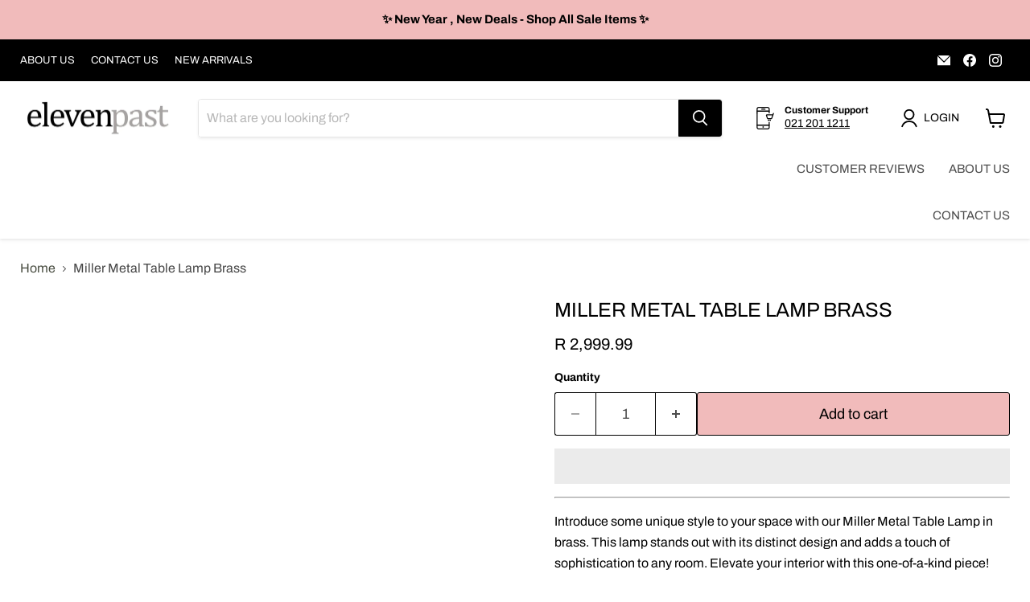

--- FILE ---
content_type: text/html; charset=utf-8
request_url: https://www.elevenpast.co.za/products/miller-metal-table-lamp-brass
body_size: 55458
content:
<!doctype html>
<html class="no-js no-touch" lang="en">
  <head>
	<!-- Added by AVADA SEO Suite -->
	 

	<!-- /Added by AVADA SEO Suite -->
  <!-- Google tag (gtag.js) -->
<script async src="https://www.googletagmanager.com/gtag/js?id=AW-967354062"></script>
<script>
  window.dataLayer = window.dataLayer || [];
  function gtag(){dataLayer.push(arguments);}
  gtag('js', new Date());

  gtag('config', 'AW-967354062');
</script>
    
    <link rel="preload" as="style" href="https://cdn.shopify.com/extensions/a9b7dadc-cb67-4c70-9f3a-5f00de0b7cd0/buddha-mega-menu-navigation-71/assets/buddha-megamenu2.css">
    <link rel="preload" as="style" href="https://cdn.shopify.com/extensions/8d2c31d3-a828-4daf-820f-80b7f8e01c39/nova-eu-cookie-bar-gdpr-4/assets/nova-cookie.css">
    <link rel="preload" as="script" href="https://amaicdn.com/discountmanager/common.js">
    
<!-- Start of Booster Apps Seo-0.1-->
<title>Miller Metal Table Lamp Brass | elevenpast</title><meta name="description" content="Introduce some unique style to your space with our Miller Metal Table Lamp in brass. This lamp stands out with its distinct design and adds a touch of sophistication to any room. Elevate your interior with this one-of-a-kind piece!Material: Meta..." /><script type="application/ld+json">
  {
    "@context": "https://schema.org",
    "@type": "WebSite",
    "name": "elevenpast",
    "url": "https://www.elevenpast.co.za",
    "potentialAction": {
      "@type": "SearchAction",
      "query-input": "required name=query",
      "target": "https://www.elevenpast.co.za/search?q={query}"
    }
  }
</script><script type="application/ld+json">
  {
    "@context": "https://schema.org",
    "@type": "Product",
    "name": "Miller Metal Table Lamp Brass",
    "brand": {"@type": "Brand","name": "elevenpast"},
    "sku": "YS2236",
    "mpn": "",
    "description": "Introduce some unique style to your space with our Miller Metal Table Lamp in brass. This lamp stands out with its distinct design and adds a touch of sophistication to any room. Elevate your interior with this one-of-a-kind piece!\n\nMaterial: Metal\nColour: Brass\nBulb: 1 x E27 (not included)\nDimensions: 31cm (W) x 65cm (H) x 18cm (D) \n",
    "url": "https://www.elevenpast.co.za/products/miller-metal-table-lamp-brass","image": "https://www.elevenpast.co.za/cdn/shop/files/ys2236-35518450172100_984x.jpg?v=1702460938","itemCondition": "https://schema.org/NewCondition",
    "offers": [{
          "@type": "Offer","price": "2999.99","priceCurrency": "ZAR",
          "itemCondition": "https://schema.org/NewCondition",
          "url": "https://www.elevenpast.co.za/products/miller-metal-table-lamp-brass?variant=42667876810948",
          "sku": "YS2236",
          "mpn": "",
          "availability" : "https://schema.org/InStock",
          "priceValidUntil": "2026-02-22","gtin14": ""}]}
</script>
<!-- end of Booster Apps SEO -->

  <script>
    window.Store = window.Store || {};
    window.Store.id = 4195981;
  </script>
    <meta charset="utf-8">
    <meta http-equiv="x-ua-compatible" content="IE=edge">

    <link rel="preconnect" href="https://cdn.shopify.com">
    <link rel="preconnect" href="https://fonts.shopifycdn.com">
    <link rel="preconnect" href="https://v.shopify.com">
    <link rel="preconnect" href="https://cdn.shopifycloud.com">

    

    

    
  <link rel="shortcut icon" href="//www.elevenpast.co.za/cdn/shop/files/ep_favicon_32x32.png?v=1738668522" type="image/png">


    
      <link rel="canonical" href="https://www.elevenpast.co.za/products/miller-metal-table-lamp-brass" />
    

    <meta name="viewport" content="width=device-width">

    
    















<meta property="og:site_name" content="elevenpast">
<meta property="og:url" content="https://www.elevenpast.co.za/products/miller-metal-table-lamp-brass">
<meta property="og:title" content="Miller Metal Table Lamp Brass">
<meta property="og:type" content="website">
<meta property="og:description" content="Introduce some unique style to your space with our Miller Metal Table Lamp in brass. This lamp stands out with its distinct design and adds a touch of sophistication to any room. Elevate your interior with this one-of-a-kind piece! Material: Metal Colour: Brass Bulb: 1 x E27 (not included) Dimensions: 31cm (W) x 65cm (">




    
    
    

    
    
    <meta
      property="og:image"
      content="https://www.elevenpast.co.za/cdn/shop/files/ys2236-35518450172100_1200x1200.jpg?v=1702460938"
    />
    <meta
      property="og:image:secure_url"
      content="https://www.elevenpast.co.za/cdn/shop/files/ys2236-35518450172100_1200x1200.jpg?v=1702460938"
    />
    <meta property="og:image:width" content="1200" />
    <meta property="og:image:height" content="1200" />
    
    
    <meta property="og:image:alt" content="elevenpast table lamp Miller Metal Table Lamp Brass YS2236" />
  
















<meta name="twitter:title" content="Miller Metal Table Lamp Brass">
<meta name="twitter:description" content="Introduce some unique style to your space with our Miller Metal Table Lamp in brass. This lamp stands out with its distinct design and adds a touch of sophistication to any room. Elevate your interior with this one-of-a-kind piece! Material: Metal Colour: Brass Bulb: 1 x E27 (not included) Dimensions: 31cm (W) x 65cm (">


    
    
    
      
      
      <meta name="twitter:card" content="summary">
    
    
    <meta
      property="twitter:image"
      content="https://www.elevenpast.co.za/cdn/shop/files/ys2236-35518450172100_1200x1200_crop_center.jpg?v=1702460938"
    />
    <meta property="twitter:image:width" content="1200" />
    <meta property="twitter:image:height" content="1200" />
    
    
    <meta property="twitter:image:alt" content="elevenpast table lamp Miller Metal Table Lamp Brass YS2236" />
  
<script src="//cdn.shopify.com/s/files/1/0387/0359/5652/files/main.js?v=1692871732" type="text/javascript"></script>  

<script src="//www.elevenpast.co.za/cdn/shop/t/37/assets/preconnect.js?v=6247723921436378061723630369" type="text/javascript"> </script>


    <meta name="google-site-verification" content="JthRPw4_L7HG-Z1YxdJU-wjU4SnTtWo5luZiVCyW2Eg" />

    <link rel="preload" href="//www.elevenpast.co.za/cdn/fonts/archivo/archivo_n4.dc8d917cc69af0a65ae04d01fd8eeab28a3573c9.woff2" as="font" crossorigin="anonymous">
    <link rel="preload" as="style" href="//www.elevenpast.co.za/cdn/shop/t/37/assets/theme.css?v=71437648224700513691762517860">

    <script>window.performance && window.performance.mark && window.performance.mark('shopify.content_for_header.start');</script><meta name="google-site-verification" content="v_08aI7nt5x4wWmjOlUEnf6z57f_5fW7W_ppumClyW4">
<meta name="facebook-domain-verification" content="j3ddvlthl00dtj8kxk5g1r7aa6qkzu">
<meta id="shopify-digital-wallet" name="shopify-digital-wallet" content="/4195981/digital_wallets/dialog">
<link rel="alternate" type="application/json+oembed" href="https://www.elevenpast.co.za/products/miller-metal-table-lamp-brass.oembed">
<script async="async" src="/checkouts/internal/preloads.js?locale=en-ZA"></script>
<script id="shopify-features" type="application/json">{"accessToken":"bb8ea710888302ce0b66dc6b309350de","betas":["rich-media-storefront-analytics"],"domain":"www.elevenpast.co.za","predictiveSearch":true,"shopId":4195981,"locale":"en"}</script>
<script>var Shopify = Shopify || {};
Shopify.shop = "elevenpast.myshopify.com";
Shopify.locale = "en";
Shopify.currency = {"active":"ZAR","rate":"1.0"};
Shopify.country = "ZA";
Shopify.theme = {"name":"Copy of Empire (28-05-2022) 2 (06-02-2023)","id":131159916740,"schema_name":"Empire","schema_version":"8.1.0","theme_store_id":null,"role":"main"};
Shopify.theme.handle = "null";
Shopify.theme.style = {"id":null,"handle":null};
Shopify.cdnHost = "www.elevenpast.co.za/cdn";
Shopify.routes = Shopify.routes || {};
Shopify.routes.root = "/";</script>
<script type="module">!function(o){(o.Shopify=o.Shopify||{}).modules=!0}(window);</script>
<script>!function(o){function n(){var o=[];function n(){o.push(Array.prototype.slice.apply(arguments))}return n.q=o,n}var t=o.Shopify=o.Shopify||{};t.loadFeatures=n(),t.autoloadFeatures=n()}(window);</script>
<script id="shop-js-analytics" type="application/json">{"pageType":"product"}</script>
<script defer="defer" async type="module" src="//www.elevenpast.co.za/cdn/shopifycloud/shop-js/modules/v2/client.init-shop-cart-sync_BT-GjEfc.en.esm.js"></script>
<script defer="defer" async type="module" src="//www.elevenpast.co.za/cdn/shopifycloud/shop-js/modules/v2/chunk.common_D58fp_Oc.esm.js"></script>
<script defer="defer" async type="module" src="//www.elevenpast.co.za/cdn/shopifycloud/shop-js/modules/v2/chunk.modal_xMitdFEc.esm.js"></script>
<script type="module">
  await import("//www.elevenpast.co.za/cdn/shopifycloud/shop-js/modules/v2/client.init-shop-cart-sync_BT-GjEfc.en.esm.js");
await import("//www.elevenpast.co.za/cdn/shopifycloud/shop-js/modules/v2/chunk.common_D58fp_Oc.esm.js");
await import("//www.elevenpast.co.za/cdn/shopifycloud/shop-js/modules/v2/chunk.modal_xMitdFEc.esm.js");

  window.Shopify.SignInWithShop?.initShopCartSync?.({"fedCMEnabled":true,"windoidEnabled":true});

</script>
<script>(function() {
  var isLoaded = false;
  function asyncLoad() {
    if (isLoaded) return;
    isLoaded = true;
    var urls = ["https:\/\/chimpstatic.com\/mcjs-connected\/js\/users\/67b1e5d2b25f21b97c82b7ec2\/7b396324fc181c0b5a1c91463.js?shop=elevenpast.myshopify.com","https:\/\/cdn.grw.reputon.com\/assets\/widget.js?shop=elevenpast.myshopify.com","https:\/\/loox.io\/widget\/V1bW0pEjD2\/loox.1653755569075.js?shop=elevenpast.myshopify.com","https:\/\/cdn.shopify.com\/s\/files\/1\/0419\/5981\/t\/37\/assets\/booster_eu_cookie_4195981.js?v=1675696542\u0026shop=elevenpast.myshopify.com","https:\/\/trust.conversionbear.com\/script?app=trust_badge\u0026shop=elevenpast.myshopify.com","\/\/cdn.shopify.com\/proxy\/14aff86bf5f68be3cac0522a49fd8c07a0873e64d9ab6b6d53a44590d55a01b0\/d1639lhkj5l89m.cloudfront.net\/js\/storefront\/uppromote.js?shop=elevenpast.myshopify.com\u0026sp-cache-control=cHVibGljLCBtYXgtYWdlPTkwMA","https:\/\/advanced-payment-icons.kalis.no\/shop\/elevenpast.myshopify.com\/script\/elevenpast.myshopify.com.js?ver=20250206142045_11128\u0026shop=elevenpast.myshopify.com","https:\/\/ecommplugins-scripts.trustpilot.com\/v2.1\/js\/header.min.js?settings=eyJrZXkiOiIzVDh3Y3NBOWxOQ3liSjJuIiwicyI6Im5vbmUifQ==\u0026shop=elevenpast.myshopify.com","https:\/\/ecommplugins-scripts.trustpilot.com\/v2.1\/js\/success.min.js?settings=eyJrZXkiOiIzVDh3Y3NBOWxOQ3liSjJuIiwicyI6Im5vbmUiLCJ0IjpbIm9yZGVycy9mdWxmaWxsZWQiXSwidiI6IiIsImEiOiIifQ==\u0026shop=elevenpast.myshopify.com","https:\/\/ecommplugins-trustboxsettings.trustpilot.com\/elevenpast.myshopify.com.js?settings=1740471074045\u0026shop=elevenpast.myshopify.com","https:\/\/cdn.autoketing.org\/sdk-cdn\/sales-pop\/dist\/sales-pop-embed.js?t=1741952444424642175\u0026shop=elevenpast.myshopify.com","https:\/\/sp-micro-next.b-cdn.net\/sp-micro.umd.js?shop=elevenpast.myshopify.com","https:\/\/cdn.pushowl.com\/latest\/sdks\/pushowl-shopify.js?subdomain=elevenpast\u0026environment=production\u0026guid=311af269-5c1e-4c0e-847a-e878ab8cd5c0\u0026shop=elevenpast.myshopify.com"];
    for (var i = 0; i < urls.length; i++) {
      var s = document.createElement('script');
      s.type = 'text/javascript';
      s.async = true;
      s.src = urls[i];
      var x = document.getElementsByTagName('script')[0];
      x.parentNode.insertBefore(s, x);
    }
  };
  if(window.attachEvent) {
    window.attachEvent('onload', asyncLoad);
  } else {
    window.addEventListener('load', asyncLoad, false);
  }
})();</script>
<script id="__st">var __st={"a":4195981,"offset":7200,"reqid":"2474fb41-a28f-4d9e-a32a-48059050eca5-1769119938","pageurl":"www.elevenpast.co.za\/products\/miller-metal-table-lamp-brass","u":"84e37627c30a","p":"product","rtyp":"product","rid":7523352510660};</script>
<script>window.ShopifyPaypalV4VisibilityTracking = true;</script>
<script id="captcha-bootstrap">!function(){'use strict';const t='contact',e='account',n='new_comment',o=[[t,t],['blogs',n],['comments',n],[t,'customer']],c=[[e,'customer_login'],[e,'guest_login'],[e,'recover_customer_password'],[e,'create_customer']],r=t=>t.map((([t,e])=>`form[action*='/${t}']:not([data-nocaptcha='true']) input[name='form_type'][value='${e}']`)).join(','),a=t=>()=>t?[...document.querySelectorAll(t)].map((t=>t.form)):[];function s(){const t=[...o],e=r(t);return a(e)}const i='password',u='form_key',d=['recaptcha-v3-token','g-recaptcha-response','h-captcha-response',i],f=()=>{try{return window.sessionStorage}catch{return}},m='__shopify_v',_=t=>t.elements[u];function p(t,e,n=!1){try{const o=window.sessionStorage,c=JSON.parse(o.getItem(e)),{data:r}=function(t){const{data:e,action:n}=t;return t[m]||n?{data:e,action:n}:{data:t,action:n}}(c);for(const[e,n]of Object.entries(r))t.elements[e]&&(t.elements[e].value=n);n&&o.removeItem(e)}catch(o){console.error('form repopulation failed',{error:o})}}const l='form_type',E='cptcha';function T(t){t.dataset[E]=!0}const w=window,h=w.document,L='Shopify',v='ce_forms',y='captcha';let A=!1;((t,e)=>{const n=(g='f06e6c50-85a8-45c8-87d0-21a2b65856fe',I='https://cdn.shopify.com/shopifycloud/storefront-forms-hcaptcha/ce_storefront_forms_captcha_hcaptcha.v1.5.2.iife.js',D={infoText:'Protected by hCaptcha',privacyText:'Privacy',termsText:'Terms'},(t,e,n)=>{const o=w[L][v],c=o.bindForm;if(c)return c(t,g,e,D).then(n);var r;o.q.push([[t,g,e,D],n]),r=I,A||(h.body.append(Object.assign(h.createElement('script'),{id:'captcha-provider',async:!0,src:r})),A=!0)});var g,I,D;w[L]=w[L]||{},w[L][v]=w[L][v]||{},w[L][v].q=[],w[L][y]=w[L][y]||{},w[L][y].protect=function(t,e){n(t,void 0,e),T(t)},Object.freeze(w[L][y]),function(t,e,n,w,h,L){const[v,y,A,g]=function(t,e,n){const i=e?o:[],u=t?c:[],d=[...i,...u],f=r(d),m=r(i),_=r(d.filter((([t,e])=>n.includes(e))));return[a(f),a(m),a(_),s()]}(w,h,L),I=t=>{const e=t.target;return e instanceof HTMLFormElement?e:e&&e.form},D=t=>v().includes(t);t.addEventListener('submit',(t=>{const e=I(t);if(!e)return;const n=D(e)&&!e.dataset.hcaptchaBound&&!e.dataset.recaptchaBound,o=_(e),c=g().includes(e)&&(!o||!o.value);(n||c)&&t.preventDefault(),c&&!n&&(function(t){try{if(!f())return;!function(t){const e=f();if(!e)return;const n=_(t);if(!n)return;const o=n.value;o&&e.removeItem(o)}(t);const e=Array.from(Array(32),(()=>Math.random().toString(36)[2])).join('');!function(t,e){_(t)||t.append(Object.assign(document.createElement('input'),{type:'hidden',name:u})),t.elements[u].value=e}(t,e),function(t,e){const n=f();if(!n)return;const o=[...t.querySelectorAll(`input[type='${i}']`)].map((({name:t})=>t)),c=[...d,...o],r={};for(const[a,s]of new FormData(t).entries())c.includes(a)||(r[a]=s);n.setItem(e,JSON.stringify({[m]:1,action:t.action,data:r}))}(t,e)}catch(e){console.error('failed to persist form',e)}}(e),e.submit())}));const S=(t,e)=>{t&&!t.dataset[E]&&(n(t,e.some((e=>e===t))),T(t))};for(const o of['focusin','change'])t.addEventListener(o,(t=>{const e=I(t);D(e)&&S(e,y())}));const B=e.get('form_key'),M=e.get(l),P=B&&M;t.addEventListener('DOMContentLoaded',(()=>{const t=y();if(P)for(const e of t)e.elements[l].value===M&&p(e,B);[...new Set([...A(),...v().filter((t=>'true'===t.dataset.shopifyCaptcha))])].forEach((e=>S(e,t)))}))}(h,new URLSearchParams(w.location.search),n,t,e,['guest_login'])})(!0,!1)}();</script>
<script integrity="sha256-4kQ18oKyAcykRKYeNunJcIwy7WH5gtpwJnB7kiuLZ1E=" data-source-attribution="shopify.loadfeatures" defer="defer" src="//www.elevenpast.co.za/cdn/shopifycloud/storefront/assets/storefront/load_feature-a0a9edcb.js" crossorigin="anonymous"></script>
<script data-source-attribution="shopify.dynamic_checkout.dynamic.init">var Shopify=Shopify||{};Shopify.PaymentButton=Shopify.PaymentButton||{isStorefrontPortableWallets:!0,init:function(){window.Shopify.PaymentButton.init=function(){};var t=document.createElement("script");t.src="https://www.elevenpast.co.za/cdn/shopifycloud/portable-wallets/latest/portable-wallets.en.js",t.type="module",document.head.appendChild(t)}};
</script>
<script data-source-attribution="shopify.dynamic_checkout.buyer_consent">
  function portableWalletsHideBuyerConsent(e){var t=document.getElementById("shopify-buyer-consent"),n=document.getElementById("shopify-subscription-policy-button");t&&n&&(t.classList.add("hidden"),t.setAttribute("aria-hidden","true"),n.removeEventListener("click",e))}function portableWalletsShowBuyerConsent(e){var t=document.getElementById("shopify-buyer-consent"),n=document.getElementById("shopify-subscription-policy-button");t&&n&&(t.classList.remove("hidden"),t.removeAttribute("aria-hidden"),n.addEventListener("click",e))}window.Shopify?.PaymentButton&&(window.Shopify.PaymentButton.hideBuyerConsent=portableWalletsHideBuyerConsent,window.Shopify.PaymentButton.showBuyerConsent=portableWalletsShowBuyerConsent);
</script>
<script>
  function portableWalletsCleanup(e){e&&e.src&&console.error("Failed to load portable wallets script "+e.src);var t=document.querySelectorAll("shopify-accelerated-checkout .shopify-payment-button__skeleton, shopify-accelerated-checkout-cart .wallet-cart-button__skeleton"),e=document.getElementById("shopify-buyer-consent");for(let e=0;e<t.length;e++)t[e].remove();e&&e.remove()}function portableWalletsNotLoadedAsModule(e){e instanceof ErrorEvent&&"string"==typeof e.message&&e.message.includes("import.meta")&&"string"==typeof e.filename&&e.filename.includes("portable-wallets")&&(window.removeEventListener("error",portableWalletsNotLoadedAsModule),window.Shopify.PaymentButton.failedToLoad=e,"loading"===document.readyState?document.addEventListener("DOMContentLoaded",window.Shopify.PaymentButton.init):window.Shopify.PaymentButton.init())}window.addEventListener("error",portableWalletsNotLoadedAsModule);
</script>

<script type="module" src="https://www.elevenpast.co.za/cdn/shopifycloud/portable-wallets/latest/portable-wallets.en.js" onError="portableWalletsCleanup(this)" crossorigin="anonymous"></script>
<script nomodule>
  document.addEventListener("DOMContentLoaded", portableWalletsCleanup);
</script>

<link id="shopify-accelerated-checkout-styles" rel="stylesheet" media="screen" href="https://www.elevenpast.co.za/cdn/shopifycloud/portable-wallets/latest/accelerated-checkout-backwards-compat.css" crossorigin="anonymous">
<style id="shopify-accelerated-checkout-cart">
        #shopify-buyer-consent {
  margin-top: 1em;
  display: inline-block;
  width: 100%;
}

#shopify-buyer-consent.hidden {
  display: none;
}

#shopify-subscription-policy-button {
  background: none;
  border: none;
  padding: 0;
  text-decoration: underline;
  font-size: inherit;
  cursor: pointer;
}

#shopify-subscription-policy-button::before {
  box-shadow: none;
}

      </style>

<script>window.performance && window.performance.mark && window.performance.mark('shopify.content_for_header.end');</script>

    <link href="//www.elevenpast.co.za/cdn/shop/t/37/assets/theme.css?v=71437648224700513691762517860" rel="stylesheet" type="text/css" media="all" />

    
    <script>
      window.Theme = window.Theme || {};
      window.Theme.version = '8.1.0';
      window.Theme.name = 'Empire';
      window.Theme.routes = {
        "root_url": "/",
        "account_url": "/account",
        "account_login_url": "/account/login",
        "account_logout_url": "/account/logout",
        "account_register_url": "/account/register",
        "account_addresses_url": "/account/addresses",
        "collections_url": "/collections",
        "all_products_collection_url": "/collections/all",
        "search_url": "/search",
        "cart_url": "/cart",
        "cart_add_url": "/cart/add",
        "cart_change_url": "/cart/change",
        "cart_clear_url": "/cart/clear",
        "product_recommendations_url": "/recommendations/products",
      };
    </script>
    

  
	<script>var loox_global_hash = '1769109823865';</script><script>var loox_floating_widget = {"active":true,"rtl":false,"default_text":"Reviews","position":"right","button_text":"Reviews","button_bg_color":"333333","button_text_color":"FFFFFF","display_on_home_page":true,"display_on_product_page":false,"display_on_cart_page":true,"display_on_other_pages":true,"hide_on_mobile":false,"border_radius":{"key":"extraRounded","value":"16px","label":"Extra Rounded"},"orientation":"default"};
</script><style>.loox-reviews-default { max-width: 1200px; margin: 0 auto; }.loox-rating .loox-icon { color:#000000; }
:root { --lxs-rating-icon-color: #000000; }</style>
<!-- BEGIN app block: shopify://apps/epa-easy-product-addons/blocks/speedup_link/0099190e-a0cb-49e7-8d26-026c9d26f337 --><!-- BEGIN app snippet: sg_product -->

<script>
  window["sg_addon_master_id"]="7523352510660";
  window["sgAddonCollectionMetaAddons"]=  "" 
  
</script>

<!-- END app snippet -->

  <script>
    window["sg_addons_coll_ids"] = {
      ids:"296196636868,156985098324,167463911508,25904177,298387013828,276930822340,149966661,269844119748,288202817732,285166895300,291069952196,88915181652,286533615812,27143596,243996131524,276930855108"
    };
    window["items_with_ids"] = false || {}
  </script>


<!-- BEGIN app snippet: sg-globals -->
<script type="text/javascript">
  (function(){
    const convertLang = (locale) => {
      let t = locale.toUpperCase();
      return "PT-BR" === t || "PT-PT" === t || "ZH-CN" === t || "ZH-TW" === t ? t.replace("-", "_") : t.match(/^[a-zA-Z]{2}-[a-zA-Z]{2}$/) ? t.substring(0, 2) : t
    }

    const sg_addon_setGlobalVariables = () => {
      try{
        let locale = "en";
        window["sg_addon_currentLanguage"] = convertLang(locale);
        window["sg_addon_defaultLanguage"] ="en";
        window["sg_addon_defaultRootUrl"] ="/";
        window["sg_addon_currentRootUrl"] ="/";
        window["sg_addon_shopLocales"] = sgAddonGetAllLocales();
      }catch(err){
        console.log("Language Config:- ",err);
      }
    }

    const sgAddonGetAllLocales = () => {
      let shopLocales = {};
      try{shopLocales["en"] = {
            endonymName : "English",
            isoCode : "en",
            name : "English",
            primary : true,
            rootUrl : "\/"
          };}catch(err){
        console.log("getAllLocales Config:- ",err);
      }
      return shopLocales;
    }

    sg_addon_setGlobalVariables();
    
    window["sg_addon_sfApiVersion"]='2025-04';
    window["sgAddon_moneyFormats"] = {
      "money": "\u003cspan class=money\u003eR {{amount}}\u003c\/span\u003e",
      "moneyCurrency": "\u003cspan class=money\u003eR {{amount}} ZAR\u003c\/span\u003e"
    };
    window["sg_addon_groupsData"] = {};
    try {
      let customSGAddonMeta = {};
      if (customSGAddonMeta.sg_addon_custom_js) {
        Function(customSGAddonMeta.sg_addon_custom_js)();
      }
    } catch (error) {
      console.warn("Error In SG Addon Custom Code", error);
    }
  })();
</script>
<!-- END app snippet -->
<!-- BEGIN app snippet: sg_speedup -->


<script>
  try{
    window["sgAddon_all_translated"] = {}
    window["sg_addon_settings_config"] =  {"host":"https://spa.spicegems.com","shopName":"elevenpast.myshopify.com","hasSetting":1,"sgCookieHash":"OTECM8Zs19","hasMaster":1,"handleId":{"mastersToReq":[],"collectionsToReq":"[]","hasProMaster":true,"hasCollMaster":false},"settings":{"is_active":"1","max_addons":"5","quick_view":"0","quick_view_desc":"0","ajax_cart":"0","bro_stack":"0","quantity_selector":"1","image_viewer":"1","addons_heading":"Add bulbs to your order?","cart_heading":"Cart Addons Box","addaddon_cart":"ADD ADDON","variant":"Variant","quantity":"Quantity","view_full_details":"View full details","less_details":"Less details...","add_to_cart":"ADD TO CART","message":"Product added to cart.","custom_css":"no","sold_pro":"0","image_link":"1","compare_at":"1","unlink_title":"1","image_click_checkbox":"0","cart_max_addons":"5","cart_quantity_selector":"1","cart_sold_pro":"0","cart_image_link":"0","compare_at_cart":"0","sg_currency":"default","qv_label":"Quick View","sold_out":"Sold Out","qv_sold_out":"SOLD OUT","way_to_prevent":"none","soldout_master":"0","cart_qv":"0","cartqv_desc":"0","plusminus_qty":"1","plusminus_cart":"0","line_prop":"0","label_show":"1","label_text":"Additional Info","addon_mandatory":"0","mandatory_text":"Please select atleast an addon!","line_placeholder":"Text Message","sell_master":"0","atc_btn_selector":"no","theme_data":"","applied_discount":"0","is_discount":"0","layout":{"name":"layout-03","isBundle":false},"group_layout":"layout-01","product_snippet":"1","cart_snippet":"0","product_form_selector":"no","atc_product_selector":"no","cart_form_selector":"no","checkout_btn_selector":"no","subtotal":"0","subtotal_label":"SubTotal","subtotal_position":"beforebegin","jQVersion":"0","collection_discount":"0","inventoryOnProduct":"0","inventoryOnCart":"0","inStock":"0","lowStock":"0","inStockLabel":"<span>[inventory_qty] In Stock</span>","lowStockLabel":"<span>only [inventory_qty] Left</span>","thresholdQty":"5","bl_atc_label":"ADD TO CART","bl_unselect_label":"PLEASE SELECT ATLEAST ONE ADDON","bl_master_label":"THIS ITEM","bl_heading":"Frequently Bought Together","addon_slider":"0","individual_atc":"0","individual_atc_label":"ADD ADDON","search_active":"1","mt_addon_hash":"8PpM3aSdEe","liquid_install":"1","stop_undefined":"1","money_format":"<span class=money>R {{amount}} ZAR</span>","admin_discount":"1"},"allow_asset_script":false} ;
    window["sgAddon_translated_locale"] =  "" ;
    window["sg_addon_all_group_translations"] = {};
    window["sgAddon_group_translated_locale"] =  "" ;
  } catch(error){
    console.warn("Error in getting settings or translate", error);
  }
</script>



<!-- ADDONS SCRIPT FROM SPEEDUP CDN -->
	<script type="text/javascript" src='https://cdnbspa.spicegems.com/js/serve/shop/elevenpast.myshopify.com/index_e6389eb710744cad25d625bb964b10a8823d07a0.js?v=infytonow816&shop=elevenpast.myshopify.com' type="text/javascript" async></script>

<!-- END app snippet -->



<!-- END app block --><!-- BEGIN app block: shopify://apps/frequently-bought/blocks/app-embed-block/b1a8cbea-c844-4842-9529-7c62dbab1b1f --><script>
    window.codeblackbelt = window.codeblackbelt || {};
    window.codeblackbelt.shop = window.codeblackbelt.shop || 'elevenpast.myshopify.com';
    
        window.codeblackbelt.productId = 7523352510660;</script><script src="//cdn.codeblackbelt.com/widgets/frequently-bought-together/main.min.js?version=2026012300+0200" async></script>
 <!-- END app block --><!-- BEGIN app block: shopify://apps/trusted-product-tabs/blocks/tabs-embed/cd5da974-394e-41cb-b448-0c9a6d16a42d --><script>
    window.Shopify.TinyTabs = {
        'css_selector': '',
        
        
        'product': {
            'id': '7523352510660',
            'collection_ids': '296196636868,156985098324,167463911508,25904177,298387013828,276930822340,149966661,269844119748,288202817732,285166895300,291069952196,88915181652,286533615812,27143596,243996131524,276930855108',
            'vendor': 'elevenpast',
            'tags': '[&quot;Bali Trading&quot;]',
            'type': 'table lamp',
        }
        
    };
</script>
<script id="tiny-tabs-data" type="application/json">{"tab_settings":{"id":1151,"shop_id":1151,"title":"Description","use_default_title":0,"heading_type":3,"divide_headings":1,"heading_below_tab":"active_no_heading","first_tab_excluded":0,"created_at":"2023-05-04T14:15:12.000000Z","updated_at":"2023-05-04T15:36:46.000000Z"},"design_settings":{"id":1151,"shop_id":1151,"accordion_tab_margin":5,"accordion_content_margin":10,"tab_margin_right":5,"tab_margin_bottom":0,"tab_margin_left":0,"tab_padding_top":12,"tab_padding_right":20,"tab_padding_bottom":12,"tab_padding_left":20,"content_padding_top":20,"content_padding_right":8,"content_padding_bottom":20,"content_padding_left":8,"active_tab_bg_color":"#464646","active_tab_text_color":"#FFFFFF","active_tab_border_color":"#464646","inactive_tab_bg_color":"#FFFFFF","inactive_tab_text_color":"#464646","inactive_tab_border_color":"#D9D9D9","content_bg_color":"#FFFFFF","content_text_color":"#000000","content_border_color":"#D9D9D9","active_tab_font_size":16,"active_tab_font_weight":"400","inactive_tab_font_size":16,"inactive_tab_font_weight":"300","content_font_size":14,"content_font_weight":"300","tab_border_width":1,"tab_border_top_width":1,"tab_border_right_width":1,"tab_border_bottom_width":0,"tab_border_left_width":1,"tab_border_radius":0,"tab_border_top_left_radius":5,"tab_border_top_right_radius":5,"tab_border_bottom_left_radius":0,"tab_border_bottom_right_radius":0,"content_border_width":1,"content_border_radius":5,"mobile_layout":"regular","desktop_layout":"regular","default_view":"first_opened","glyphs_alignment":"right","glyph_type":"arrows","sticky_header_height":0,"accordion_on_mobile":1,"auto_scroll_to_content":0,"allow_multiple_opened":0,"tab_view":1,"created_at":"2023-05-04T14:15:12.000000Z","updated_at":"2023-05-04T15:29:10.000000Z"},"shared_tabs":[{"id":1348,"shop_id":1151,"active":1,"type":"rich_text","review_app":null,"title":"Delivery","notes":null,"content":"<p><span style=\"font-family: system-ui; font-size: 14px;\">We deliver throughout South Africa and beyond.<\/span><br style=\"font-family: system-ui; font-size: 14px;\" \/><br style=\"font-family: system-ui; font-size: 14px;\" \/><span style=\"font-weight: 600; font-family: system-ui; font-size: 14px;\">For national deliveries the following delivery time applies:<\/span><\/p>\n<ul style=\"font-family: system-ui; font-size: 14px;\">\n<li>In stock Items - 5-12 Days<\/li>\n<li>Made to order Items - 20-30 Days<\/li>\n<li>Back order items - As per product page at time of order (subject to change form time to time)<\/li>\n<\/ul>\n<p><span style=\"font-weight: 600; font-family: system-ui; font-size: 14px;\">For International deliveries including Namibia:<\/span><br style=\"font-family: system-ui; font-size: 14px;\" \/><br style=\"font-family: system-ui; font-size: 14px;\" \/><span style=\"font-family: system-ui; font-size: 14px;\">Kindly email us on&nbsp;<\/span><em><strong><span style=\"color: #000000;\"><a style=\"font-family: system-ui; font-size: 14px; color: #000000; text-decoration: underline;\" title=\"\" href=\"mailto:support@elevenpast.co.za\">support@elevenpast.co.za<\/a><\/span><\/strong><\/em><span style=\"font-family: system-ui; font-size: 14px;\"><em><strong><span style=\"color: #000000;\">.<\/span><\/strong><\/em> We will then generate an order for you and advise shipping fee and timeline as well as import duties that may apply<\/span><span style=\"font-weight: 600; font-family: system-ui; font-size: 14px;\">.<\/span><br style=\"font-family: system-ui; font-size: 14px;\" \/><br style=\"font-family: system-ui; font-size: 14px;\" \/><span style=\"font-weight: 600; font-family: system-ui; font-size: 14px;\">Things to keep in mind:<\/span><\/p>\n<ol style=\"font-family: system-ui; font-size: 14px;\" type=\"1\">\n<li>We try to get your products to you as soon as possible. This means we might dispatch from more than one location if you have ordered multiple items. You will receive tracking info for each shipment.<\/li>\n<li>On delivery, you will be required to sign a delivery note or supply OTP received via SMS to confirm receipt of your order.<\/li>\n<li>We need to be notified of any courier damages within 24 hours of receipt. You can email&nbsp;<em><strong><span style=\"color: #000000;\"><a style=\"color: #000000;\" title=\"\" href=\"mailto:support@elevenpast.co.za\">support@elevenpast.co.za<\/a><\/span><\/strong><\/em><\/li>\n<li>If for some reason a product you ordered is not available, we will contact you with suggestions of similar items or offer you a full refund.<\/li>\n<\/ol>","order":3609,"filters_active":0,"included_collections":[],"included_tags":[],"included_types":[],"included_vendors":[],"included_products":[],"excluded_products":[],"created_at":"2023-05-04T15:20:56.000000Z","updated_at":"2024-03-05T18:31:34.000000Z"},{"id":1349,"shop_id":1151,"active":1,"type":"rich_text","review_app":null,"title":"Returns","notes":null,"content":"<p><span style=\"font-family: system-ui; font-size: 14px;\">We want you to absolutely love your products and be really happy with your purchase.<\/span><br style=\"font-family: system-ui; font-size: 14px;\" \/><br style=\"font-family: system-ui; font-size: 14px;\" \/><span style=\"font-family: system-ui; font-size: 14px;\">Our warehouse team take utmost care with packing to minimise damages occurring during transport.<\/span><\/p>\n<p><span style=\"font-family: system-ui; font-size: 14px;\">Although we try our best to explain sizing and materials, sometimes the products just don't work in your space.<\/span><\/p>\n<hr \/>\n<p><span style=\"font-weight: 600; font-family: system-ui; font-size: 14px;\">Changed your mind or product just not working in your space?<\/span><br style=\"font-family: system-ui; font-size: 14px;\" \/><span style=\"font-weight: 600; font-family: system-ui; font-size: 14px;\"><br \/><\/span><span style=\"font-family: system-ui; font-size: 14px;\">You have <strong>7 days<\/strong> from time of delivery to log a <strong>free<\/strong> return or exchange.<\/span><br style=\"font-family: system-ui; font-size: 14px;\" \/><span style=\"font-family: system-ui; font-size: 14px;\">Items needs to be unused and in original packaging. For lighting products, we only accept returns that was not installed.<\/span><\/p>\n<p><span style=\"font-family: system-ui; font-size: 14px;\">Once goods are returned to warehouse and inspected, a refund will be issued for the product value excluding shipping charges to and from you.<\/span><br style=\"font-family: system-ui; font-size: 14px;\" \/><br style=\"font-family: system-ui; font-size: 14px;\" \/><u style=\"font-family: system-ui; font-size: 14px;\">Excluded items:<\/u><br style=\"font-family: system-ui; font-size: 14px;\" \/><br style=\"font-family: system-ui; font-size: 14px;\" \/><span style=\"font-family: system-ui; font-size: 14px;\">- Sale items<\/span><br style=\"font-family: system-ui; font-size: 14px;\" \/><span style=\"font-family: system-ui; font-size: 14px;\">- Made to order items<\/span><\/p>\n<p>For returns of up to <strong>30 days<\/strong>, a 10% handling fee will be charged in addition to shipping charges to and from you.&nbsp;<br style=\"font-family: system-ui; font-size: 14px;\" \/><br style=\"font-family: system-ui; font-size: 14px;\" \/><span style=\"font-family: system-ui; font-size: 14px;\">HOW TO LOG A RETURN:<\/span><br style=\"font-family: system-ui; font-size: 14px;\" \/><span style=\"font-family: system-ui; font-size: 14px;\">Simply email&nbsp;<\/span><a style=\"font-family: system-ui; font-size: 14px;\" title=\"\" href=\"mailto:support@elevenpast.co.za\">support@elevenpast.co.za<\/a><span style=\"font-family: system-ui; font-size: 14px;\">&nbsp;with your order number to log a return.<\/span><\/p>\n<hr \/>\n<p><span style=\"font-weight: 600; font-family: system-ui; font-size: 14px;\">Item arrived damaged?<\/span><br style=\"font-family: system-ui; font-size: 14px;\" \/><br style=\"font-family: system-ui; font-size: 14px;\" \/><span style=\"font-family: system-ui; font-size: 14px;\">Oh no!!! Let us know and we will arrange collection and a replacement unit.<\/span><br style=\"font-family: system-ui; font-size: 14px;\" \/><span style=\"font-family: system-ui; font-size: 14px;\">Please note that item can only be replaced with exact item and not for other items.<\/span><br style=\"font-family: system-ui; font-size: 14px;\" \/><span style=\"font-family: system-ui; font-size: 14px;\">Time flies&hellip;.so make sure to notify us within <strong>48 Hours<\/strong> of receipt.<\/span><br style=\"font-family: system-ui; font-size: 14px;\" \/><br style=\"font-family: system-ui; font-size: 14px;\" \/><span style=\"font-family: system-ui; font-size: 14px;\">HOW TO LOG A RETURN:<\/span><br style=\"font-family: system-ui; font-size: 14px;\" \/><span style=\"font-family: system-ui; font-size: 14px;\">Simply email&nbsp;<\/span><a style=\"font-family: system-ui; font-size: 14px;\" title=\"\" href=\"mailto:support@elevenpast.co.za\">support@elevenpast.co.za<\/a><span style=\"font-family: system-ui; font-size: 14px;\">&nbsp;with your order number as well as a photograph clearly showing the damage.<\/span><\/p>","order":3610,"filters_active":0,"included_collections":[],"included_tags":[],"included_types":[],"included_vendors":[],"included_products":[],"excluded_products":[],"created_at":"2023-05-04T15:22:15.000000Z","updated_at":"2025-10-06T10:46:15.000000Z"}]}</script>
<style>
  
</style>


<!-- END app block --><!-- BEGIN app block: shopify://apps/powerful-form-builder/blocks/app-embed/e4bcb1eb-35b2-42e6-bc37-bfe0e1542c9d --><script type="text/javascript" hs-ignore data-cookieconsent="ignore">
  var Globo = Globo || {};
  var globoFormbuilderRecaptchaInit = function(){};
  var globoFormbuilderHcaptchaInit = function(){};
  window.Globo.FormBuilder = window.Globo.FormBuilder || {};
  window.Globo.FormBuilder.shop = {"configuration":{"money_format":"<span class=money>R {{amount}}</span>"},"pricing":{"features":{"bulkOrderForm":true,"cartForm":true,"fileUpload":30,"removeCopyright":true}},"settings":{"copyright":"Powered by <a href=\"https://globosoftware.net\" target=\"_blank\">Globo</a> <a href=\"https://apps.shopify.com/form-builder-contact-form\" target=\"_blank\">Form Builder</a>","hideWaterMark":false,"reCaptcha":{"recaptchaType":"v2","siteKey":false,"languageCode":"en"},"scrollTop":false,"additionalColumns":[{"id":"additional.first_name","label":"First Name","tab":"additional","type":"text","createdBy":"form","formId":"6496"},{"id":"additional.last_name_2","label":"Last Name","tab":"additional","type":"text","createdBy":"form","formId":"6496"}]},"encryption_form_id":1,"url":"https://app.powerfulform.com/"};

  if(window.Globo.FormBuilder.shop.settings.customCssEnabled && window.Globo.FormBuilder.shop.settings.customCssCode){
    const customStyle = document.createElement('style');
    customStyle.type = 'text/css';
    customStyle.innerHTML = window.Globo.FormBuilder.shop.settings.customCssCode;
    document.head.appendChild(customStyle);
  }

  window.Globo.FormBuilder.forms = [];
    
      
      
      
      window.Globo.FormBuilder.forms[6477] = {"6477":{"header":{"active":true,"title":"Trade Registration Form","description":"\u003cp\u003eWe love doing business with businesses...\u003c\/p\u003e"},"elements":[{"id":"group","type":"group","label":"Company Information","description":"","elements":[{"id":"text","type":"text","label":"Company Name","placeholder":"Company Name","description":"","limitCharacters":false,"characters":100,"hideLabel":false,"keepPositionLabel":false,"required":true,"ifHideLabel":false,"inputIcon":"","columnWidth":50},{"id":"text-2","type":"text","label":"Company Registration:","placeholder":"Company Registration:","description":"","limitCharacters":false,"characters":100,"hideLabel":false,"keepPositionLabel":false,"required":false,"ifHideLabel":false,"inputIcon":"","columnWidth":50},{"id":"text-7","type":"text","label":"Address","placeholder":"Address","description":"","limitCharacters":false,"characters":100,"hideLabel":false,"keepPositionLabel":false,"required":false,"ifHideLabel":false,"inputIcon":"","columnWidth":100},{"id":"text-6","type":"text","label":"Apartment, Suite, etc.","placeholder":"Apartment, Suite, etc.","description":"","limitCharacters":false,"characters":100,"hideLabel":false,"keepPositionLabel":false,"required":false,"ifHideLabel":false,"inputIcon":"","columnWidth":50},{"id":"text-3","type":"text","label":"Postal Code","placeholder":"Postal Code","description":"","limitCharacters":false,"characters":100,"hideLabel":false,"keepPositionLabel":false,"required":true,"ifHideLabel":false,"inputIcon":"","columnWidth":33.33},{"id":"text-4","type":"text","label":"City","placeholder":"City","description":"","limitCharacters":false,"characters":100,"hideLabel":false,"keepPositionLabel":false,"required":true,"ifHideLabel":false,"inputIcon":"","columnWidth":50},{"id":"text-5","type":"text","label":"VAT Registration number","placeholder":"VAT Registration number","description":"","limitCharacters":false,"characters":100,"hideLabel":false,"keepPositionLabel":false,"required":false,"ifHideLabel":false,"inputIcon":"","columnWidth":50}],"add-elements":null,"conditionalFieldForAllElements":false},{"id":"group","type":"group","label":"Contact Person","description":"","elements":[{"id":"text-8","type":"text","label":"Contact Person:","placeholder":"Contact Person:","description":"","limitCharacters":false,"characters":100,"hideLabel":false,"keepPositionLabel":false,"required":true,"ifHideLabel":false,"inputIcon":"","columnWidth":50},{"id":"text-9","type":"text","label":"Designation","placeholder":"Designation","description":"","limitCharacters":false,"characters":100,"hideLabel":false,"keepPositionLabel":false,"required":false,"ifHideLabel":false,"inputIcon":"","columnWidth":50},{"id":"email","type":"email","label":"Email Address","placeholder":"Email Address","description":"","limitCharacters":false,"characters":100,"hideLabel":false,"keepPositionLabel":false,"required":true,"ifHideLabel":false,"inputIcon":"","columnWidth":50},{"id":"phone-2","type":"phone","label":"Contact Number","placeholder":"Contact Number","description":"","validatePhone":false,"onlyShowFlag":false,"defaultCountryCode":"us","limitCharacters":false,"characters":100,"hideLabel":false,"keepPositionLabel":false,"required":false,"ifHideLabel":false,"inputIcon":"","columnWidth":50}],"add-elements":null,"conditionalFieldForAllElements":false},{"id":"group","type":"group","label":"Company Website URL","description":"Company Website URL","elements":[{"id":"text-10","type":"text","label":"Company Website URL","placeholder":"Company Website URL","description":"","limitCharacters":false,"characters":100,"hideLabel":false,"keepPositionLabel":false,"required":false,"ifHideLabel":false,"inputIcon":"","columnWidth":50}],"add-elements":null,"conditionalFieldForAllElements":false}],"add-elements":null,"footer":{"description":"","previousText":"Previous","nextText":"Next","submitText":"Submit","resetButton":false,"resetButtonText":"Reset","submitFullWidth":false,"submitAlignment":"left"},"mail":{"admin":null,"customer":{"enable":true,"emailType":"elementEmail","selectEmail":"onlyEmail","emailId":"email","emailConditional":false,"note":"You can use variables which will help you create a dynamic content","subject":"Thanks for submitting","content":"\u003ctable class=\"header row\" style=\"width: 100%; border-spacing: 0; border-collapse: collapse; margin: 40px 0 20px;\"\u003e\n\u003ctbody\u003e\n\u003ctr\u003e\n\u003ctd class=\"header__cell\" style=\"font-family: -apple-system, BlinkMacSystemFont, Roboto, Oxygen, Ubuntu, Cantarell, Fira Sans, Droid Sans, Helvetica Neue, sans-serif;\"\u003e\u003ccenter\u003e\n\u003ctable class=\"container\" style=\"width: 559px; text-align: left; border-spacing: 0px; border-collapse: collapse; margin: 0px auto;\"\u003e\n\u003ctbody\u003e\n\u003ctr\u003e\n\u003ctd style=\"font-family: -apple-system, BlinkMacSystemFont, Roboto, Oxygen, Ubuntu, Cantarell, 'Fira Sans', 'Droid Sans', 'Helvetica Neue', sans-serif; width: 544.219px;\"\u003e\n\u003ctable class=\"row\" style=\"width: 100%; border-spacing: 0; border-collapse: collapse;\"\u003e\n\u003ctbody\u003e\n\u003ctr\u003e\n\u003ctd class=\"shop-name__cell\" style=\"font-family: -apple-system, BlinkMacSystemFont, Roboto, Oxygen, Ubuntu, Cantarell, Fira Sans, Droid Sans, Helvetica Neue, sans-serif;\"\u003e\n\u003ch1 class=\"shop-name__text\" style=\"font-weight: normal; font-size: 30px; color: #333; margin: 0;\"\u003e\u003ca class=\"shop_name\" target=\"_blank\" rel=\"noopener\"\u003eelevenpast.co.za\u003c\/a\u003e\u003c\/h1\u003e\n\u003c\/td\u003e\n\u003ctd class=\"order-number__cell\" style=\"font-family: -apple-system, BlinkMacSystemFont, Roboto, Oxygen, Ubuntu, Cantarell, Fira Sans, Droid Sans, Helvetica Neue, sans-serif; font-size: 14px; color: #999;\" align=\"right\"\u003e\u0026nbsp;\u003c\/td\u003e\n\u003c\/tr\u003e\n\u003c\/tbody\u003e\n\u003c\/table\u003e\n\u003c\/td\u003e\n\u003c\/tr\u003e\n\u003c\/tbody\u003e\n\u003c\/table\u003e\n\u003c\/center\u003e\u003c\/td\u003e\n\u003c\/tr\u003e\n\u003c\/tbody\u003e\n\u003c\/table\u003e\n\u003ctable class=\"row content\" style=\"width: 100%; border-spacing: 0; border-collapse: collapse;\"\u003e\n\u003ctbody\u003e\n\u003ctr\u003e\n\u003ctd class=\"content__cell\" style=\"font-family: -apple-system, BlinkMacSystemFont, Roboto, Oxygen, Ubuntu, Cantarell, Fira Sans, Droid Sans, Helvetica Neue, sans-serif; padding-bottom: 40px;\"\u003e\u003ccenter\u003e\n\u003ctable class=\"container\" style=\"width: 560px; text-align: left; border-spacing: 0; border-collapse: collapse; margin: 0 auto;\"\u003e\n\u003ctbody\u003e\n\u003ctr\u003e\n\u003ctd style=\"font-family: -apple-system, BlinkMacSystemFont, Roboto, Oxygen, Ubuntu, Cantarell, Fira Sans, Droid Sans, Helvetica Neue, sans-serif;\"\u003e\n\u003ch2 class=\"quote-heading\" style=\"font-weight: normal; font-size: 24px; margin: 0 0 10px;\"\u003eThanks for your submitting your trade application.\u003c\/h2\u003e\n\u003cp class=\"quote-heading-message\"\u003eHi there,\u003c\/p\u003e\n\u003cp class=\"quote-heading-message\"\u003eWe are proccessing your information and will get back to you shortly...\u0026nbsp;\u003c\/p\u003e\n\u003cp class=\"quote-heading-message\"\u003eHave a wonderful day.\u003c\/p\u003e\n\u003cp class=\"quote-heading-message\"\u003e\u0026nbsp;\u003c\/p\u003e\n\u003cp class=\"quote-heading-message\"\u003eRegards,\u0026nbsp;\u003c\/p\u003e\n\u003cp class=\"quote-heading-message\"\u003eelevenpast Team\u003c\/p\u003e\n\u003c\/td\u003e\n\u003c\/tr\u003e\n\u003c\/tbody\u003e\n\u003c\/table\u003e\n\u003ctable class=\"row section\" style=\"width: 100%; border-spacing: 0; border-collapse: collapse; border-top-width: 1px; border-top-color: #e5e5e5; border-top-style: solid;\"\u003e\n\u003ctbody\u003e\n\u003ctr\u003e\n\u003ctd class=\"section__cell\" style=\"font-family: -apple-system, BlinkMacSystemFont, Roboto, Oxygen, Ubuntu, Cantarell, Fira Sans, Droid Sans, Helvetica Neue, sans-serif; padding: 40px 0;\"\u003e\u003ccenter\u003e\n\u003ctable class=\"container\" style=\"width: 560px; text-align: left; border-spacing: 0; border-collapse: collapse; margin: 0 auto;\"\u003e\n\u003ctbody\u003e\n\u003ctr\u003e\n\u003ctd style=\"font-family: -apple-system, BlinkMacSystemFont, Roboto, Oxygen, Ubuntu, Cantarell, Fira Sans, Droid Sans, Helvetica Neue, sans-serif;\"\u003e\n\u003ch3 class=\"more-information\"\u003eMore information\u003c\/h3\u003e\n\u003cp\u003e{{data}}\u003c\/p\u003e\n\u003c\/td\u003e\n\u003c\/tr\u003e\n\u003c\/tbody\u003e\n\u003c\/table\u003e\n\u003c\/center\u003e\u003c\/td\u003e\n\u003c\/tr\u003e\n\u003c\/tbody\u003e\n\u003c\/table\u003e\n\u003ctable class=\"row footer\" style=\"width: 100%; border-spacing: 0; border-collapse: collapse; border-top-width: 1px; border-top-color: #e5e5e5; border-top-style: solid;\"\u003e\n\u003ctbody\u003e\n\u003ctr\u003e\n\u003ctd class=\"footer__cell\" style=\"font-family: -apple-system, BlinkMacSystemFont, Roboto, Oxygen, Ubuntu, Cantarell, Fira Sans, Droid Sans, Helvetica Neue, sans-serif; padding: 35px 0;\"\u003e\u003ccenter\u003e\n\u003ctable class=\"container\" style=\"width: 560px; text-align: left; border-spacing: 0; border-collapse: collapse; margin: 0 auto;\"\u003e\n\u003ctbody\u003e\n\u003ctr\u003e\n\u003ctd style=\"font-family: -apple-system, BlinkMacSystemFont, Roboto, Oxygen, Ubuntu, Cantarell, Fira Sans, Droid Sans, Helvetica Neue, sans-serif;\"\u003e\n\u003cp class=\"contact\" style=\"text-align: center;\"\u003eIf you have any questions, reply to this email or contact us at\u003c\/p\u003e\n\u003cp class=\"contact\" style=\"text-align: center;\"\u003e\u003ca href=\"mailto:carlo@elevenpast.co.za\"\u003esupport@elevenpast.co.za\u003c\/a\u003e\u003c\/p\u003e\n\u003c\/td\u003e\n\u003c\/tr\u003e\n\u003ctr\u003e\n\u003ctd style=\"font-family: -apple-system, BlinkMacSystemFont, Roboto, Oxygen, Ubuntu, Cantarell, Fira Sans, Droid Sans, Helvetica Neue, sans-serif;\"\u003e\n\u003cp class=\"disclaimer__subtext\" style=\"color: #999; line-height: 150%; font-size: 14px; margin: 0; text-align: center;\"\u003eClick \u003ca href=\"[UNSUBSCRIBEURL]\"\u003ehere\u003c\/a\u003e to unsubscribe\u003c\/p\u003e\n\u003c\/td\u003e\n\u003c\/tr\u003e\n\u003c\/tbody\u003e\n\u003c\/table\u003e\n\u003c\/center\u003e\u003c\/td\u003e\n\u003c\/tr\u003e\n\u003c\/tbody\u003e\n\u003c\/table\u003e\n\u003c\/center\u003e\u003c\/td\u003e\n\u003c\/tr\u003e\n\u003c\/tbody\u003e\n\u003c\/table\u003e","islimitWidth":false,"maxWidth":"600"}},"appearance":{"layout":"boxed","width":600,"style":"flat","mainColor":"rgba(8,8,8,1)","headingColor":"#000","labelColor":"#000","descriptionColor":"rgba(125,126,127,1)","optionColor":"#000","paragraphColor":"#000","paragraphBackground":"#fff","background":"none","backgroundColor":"#FFF","backgroundImage":"","backgroundImageAlignment":"middle","floatingIcon":"\u003csvg aria-hidden=\"true\" focusable=\"false\" data-prefix=\"far\" data-icon=\"envelope\" class=\"svg-inline--fa fa-envelope fa-w-16\" role=\"img\" xmlns=\"http:\/\/www.w3.org\/2000\/svg\" viewBox=\"0 0 512 512\"\u003e\u003cpath fill=\"currentColor\" d=\"M464 64H48C21.49 64 0 85.49 0 112v288c0 26.51 21.49 48 48 48h416c26.51 0 48-21.49 48-48V112c0-26.51-21.49-48-48-48zm0 48v40.805c-22.422 18.259-58.168 46.651-134.587 106.49-16.841 13.247-50.201 45.072-73.413 44.701-23.208.375-56.579-31.459-73.413-44.701C106.18 199.465 70.425 171.067 48 152.805V112h416zM48 400V214.398c22.914 18.251 55.409 43.862 104.938 82.646 21.857 17.205 60.134 55.186 103.062 54.955 42.717.231 80.509-37.199 103.053-54.947 49.528-38.783 82.032-64.401 104.947-82.653V400H48z\"\u003e\u003c\/path\u003e\u003c\/svg\u003e","floatingText":"","displayOnAllPage":false,"position":"bottom right","formType":"normalForm","newTemplate":true},"reCaptcha":{"enable":false,"note":"Please make sure that you have set Google reCaptcha v2 Site key and Secret key in \u003ca href=\"\/admin\/settings\"\u003eSettings\u003c\/a\u003e"},"errorMessage":{"required":"Please fill in field","invalid":"Invalid","invalidName":"Invalid name","invalidEmail":"Invalid email","invalidURL":"Invalid URL","invalidPhone":"Invalid phone","invalidNumber":"Invalid number","invalidPassword":"Invalid password","confirmPasswordNotMatch":"Confirmed password doesn't match","customerAlreadyExists":"Customer already exists","fileSizeLimit":"File size limit exceeded","fileNotAllowed":"File extension not allowed","requiredCaptcha":"Please, enter the captcha","requiredProducts":"Please select product","limitQuantity":"The number of products left in stock has been exceeded","shopifyInvalidPhone":"phone - Enter a valid phone number to use this delivery method","shopifyPhoneHasAlready":"phone - Phone has already been taken","shopifyInvalidProvice":"addresses.province - is not valid","otherError":"Something went wrong, please try again"},"afterSubmit":{"action":"clearForm","message":"\u003ch4\u003eThanks for submitting your information.\u003c\/h4\u003e\n\u003cp\u003eWe will get back to you shortly.\u003c\/p\u003e\n\u003cp\u003eHave a great day!\u003c\/p\u003e","redirectUrl":"","enableGa":false,"gaEventCategory":"Form Builder by Globo","gaEventAction":"Submit","gaEventLabel":"Contact us form","enableFpx":false,"fpxTrackerName":""},"integration":{"shopify":{"createAccount":false,"ifExist":"returnError","showMessage":false,"messageRedirectToLogin":"You already registered. Click \u003ca href=\"\/account\/login\"\u003ehere\u003c\/a\u003e to login","sendEmailInvite":false,"sendEmailInviteWhenExist":false,"acceptsMarketing":false,"overwriteCustomerExisting":true,"note":"Learn \u003ca href=\"https:\/\/www.google.com\/\" target=\"_blank\"\u003ehow to connect\u003c\/a\u003e form elements to Shopify customer data","integrationElements":{"phone":"phone","text":"additional.first_name","text-2":"additional.last_name_2","text-7":"additional.text_6","text-6":"additional.text_5","text-3":"additional.text","text-4":"additional.text_1","text-5":"additional.text_2","text-8":"additional.text_7","text-9":"additional.text_8","email":"email","phone-2":"additional.phone","text-10":"additional.text_8"}},"mailChimp":{"loading":"Looks like your Mailchimp API key that you provide is not right, Please go to \u003ca href='\/admin\/settings?forceRedirect=true\u0026shop=elevenpast.myshopify.com' target='_blank'\u003eSettings\u003c\/a\u003e to correct it","enable":true,"list":false,"note":"Learn \u003ca href=\"https:\/\/www.google.com\/\" target=\"_blank\"\u003ehow to connect\u003c\/a\u003e form elements to Mailchimp subscriber data","integrationElements":[]},"klaviyo":{"loading":"","enable":false,"list":false,"note":"Learn \u003ca href=\"https:\/\/www.google.com\/\" target=\"_blank\"\u003ehow to connect\u003c\/a\u003e form elements to Klaviyo subscriber data","integrationElements":{"klaviyoemail":"","first_name":{"val":"","option":""},"last_name":{"val":"","option":""},"title":{"val":"","option":""},"organization":{"val":"","option":""},"phone_number":{"val":"","option":""},"address1":{"val":"","option":""},"address2":{"val":"","option":""},"city":{"val":"","option":""},"region":{"val":"","option":""},"zip":{"val":"","option":""},"country":{"val":"","option":""},"latitude":{"val":"","option":""},"longitude":{"val":"","option":""}}},"zapier":{"enable":false,"webhookUrl":""},"hubspot":{"loading":"","enable":false,"list":false,"integrationElements":[]},"omnisend":{"loading":"","enable":false,"integrationElements":{"email":{"val":"","option":""},"firstName":{"val":"","option":""},"lastName":{"val":"","option":""},"status":{"val":"","option":""},"country":{"val":"","option":""},"state":{"val":"","option":""},"city":{"val":"","option":""},"phone":{"val":"","option":""},"postalCode":{"val":"","option":""},"gender":{"val":"","option":""},"birthdate":{"val":"","option":""},"tags":{"val":"","option":""},"customProperties1":{"val":"","option":""},"customProperties2":{"val":"","option":""},"customProperties3":{"val":"","option":""},"customProperties4":{"val":"","option":""},"customProperties5":{"val":"","option":""}}},"getresponse":{"loading":"","enable":false,"list":false,"integrationElements":{"email":{"val":"","option":""},"name":{"val":"","option":""},"gender":{"val":"","option":""},"birthdate":{"val":"","option":""},"company":{"val":"","option":""},"city":{"val":"","option":""},"state":{"val":"","option":""},"street":{"val":"","option":""},"postal_code":{"val":"","option":""},"country":{"val":"","option":""},"phone":{"val":"","option":""},"fax":{"val":"","option":""},"comment":{"val":"","option":""},"ref":{"val":"","option":""},"url":{"val":"","option":""},"tags":{"val":"","option":""},"dayOfCycle":{"val":"","option":""},"scoring":{"val":"","option":""}}},"sendinblue":{"loading":"","enable":false,"list":false,"integrationElements":[]},"campaignmonitor":{"loading":"","enable":false,"list":false,"integrationElements":[]},"activecampaign":{"loading":"","enable":false,"list":[],"integrationElements":[]},"googleCalendar":{"loading":"","enable":false,"list":"","integrationElements":{"starttime":"","endtime":"","summary":"","location":"","description":"","attendees":""}},"googleSheet":{"loading":"","enable":false,"spreadsheetdestination":"","listFields":["text-3","text-4","text-5","phone-2","text-6","text-7","text-8","text-9","email","group","text-10"],"submissionIp":false}},"accountPage":{"showAccountDetail":false,"registrationPage":false,"editAccountPage":false,"header":"Header","active":false,"title":"Account details","headerDescription":"Fill out the form to change account information","afterUpdate":"Message after update","message":"\u003ch5\u003eAccount edited successfully!\u003c\/h5\u003e","footer":"Footer","updateText":"Update","footerDescription":""},"publish":{"requiredLogin":false,"requiredLoginMessage":"Please \u003ca href='\/account\/login' title='login'\u003elogin\u003c\/a\u003e to continue","publishType":"embedCode","embedCode":"\u003cdiv class=\"globo-formbuilder\" data-id=\"NjQ3Nw==\"\u003e\u003c\/div\u003e","shortCode":"{formbuilder:NjQ3Nw==}","popup":"\u003cbutton class=\"globo-formbuilder-open\" data-id=\"NjQ3Nw==\"\u003eOpen form\u003c\/button\u003e","lightbox":"\u003cdiv class=\"globo-form-publish-modal lightbox hidden\" data-id=\"NjQ3Nw==\"\u003e\u003cdiv class=\"globo-form-modal-content\"\u003e\u003cdiv class=\"globo-formbuilder\" data-id=\"NjQ3Nw==\"\u003e\u003c\/div\u003e\u003c\/div\u003e\u003c\/div\u003e","enableAddShortCode":false,"selectPage":"index","selectPositionOnPage":"top","selectTime":"forever","setCookie":"1","setCookieHours":"1","setCookieWeeks":"1"},"isStepByStepForm":true,"html":"\n\u003cdiv class=\"globo-form boxed-form globo-form-id-6477\"\u003e\n\u003cstyle\u003e\n.globo-form-id-6477 .globo-form-app{\n    max-width: 600px;\n    width: -webkit-fill-available;\n    \n    \n}\n\n.globo-form-id-6477 .globo-form-app .globo-heading{\n    color: #000\n}\n.globo-form-id-6477 .globo-form-app .globo-description,\n.globo-form-id-6477 .globo-form-app .header .globo-description{\n    color: rgba(125,126,127,1)\n}\n.globo-form-id-6477 .globo-form-app .globo-label,\n.globo-form-id-6477 .globo-form-app .globo-form-control label.globo-label,\n.globo-form-id-6477 .globo-form-app .globo-form-control label.globo-label span.label-content{\n    color: #000;\n    text-align: left !important;\n}\n.globo-form-id-6477 .globo-form-app .globo-label.globo-position-label{\n    height: 20px !important;\n}\n.globo-form-id-6477 .globo-form-app .globo-form-control .help-text.globo-description{\n    color: rgba(125,126,127,1)\n}\n.globo-form-id-6477 .globo-form-app .globo-form-control .checkbox-wrapper .globo-option,\n.globo-form-id-6477 .globo-form-app .globo-form-control .radio-wrapper .globo-option\n{\n    color: #000\n}\n.globo-form-id-6477 .globo-form-app .footer{\n    text-align:left;\n}\n.globo-form-id-6477 .globo-form-app .footer button{\n    border:1px solid rgba(8,8,8,1);\n    \n}\n.globo-form-id-6477 .globo-form-app .footer button.submit,\n.globo-form-id-6477 .globo-form-app .footer button.checkout,\n.globo-form-id-6477 .globo-form-app .footer button.action.loading .spinner{\n    background-color: rgba(8,8,8,1);\n    color : #ffffff;\n}\n.globo-form-id-6477 .globo-form-app .globo-form-control .star-rating\u003efieldset:not(:checked)\u003elabel:before {\n    content: url('data:image\/svg+xml; utf8, \u003csvg aria-hidden=\"true\" focusable=\"false\" data-prefix=\"far\" data-icon=\"star\" class=\"svg-inline--fa fa-star fa-w-18\" role=\"img\" xmlns=\"http:\/\/www.w3.org\/2000\/svg\" viewBox=\"0 0 576 512\"\u003e\u003cpath fill=\"rgba(8,8,8,1)\" d=\"M528.1 171.5L382 150.2 316.7 17.8c-11.7-23.6-45.6-23.9-57.4 0L194 150.2 47.9 171.5c-26.2 3.8-36.7 36.1-17.7 54.6l105.7 103-25 145.5c-4.5 26.3 23.2 46 46.4 33.7L288 439.6l130.7 68.7c23.2 12.2 50.9-7.4 46.4-33.7l-25-145.5 105.7-103c19-18.5 8.5-50.8-17.7-54.6zM388.6 312.3l23.7 138.4L288 385.4l-124.3 65.3 23.7-138.4-100.6-98 139-20.2 62.2-126 62.2 126 139 20.2-100.6 98z\"\u003e\u003c\/path\u003e\u003c\/svg\u003e');\n}\n.globo-form-id-6477 .globo-form-app .globo-form-control .star-rating\u003efieldset\u003einput:checked ~ label:before {\n    content: url('data:image\/svg+xml; utf8, \u003csvg aria-hidden=\"true\" focusable=\"false\" data-prefix=\"fas\" data-icon=\"star\" class=\"svg-inline--fa fa-star fa-w-18\" role=\"img\" xmlns=\"http:\/\/www.w3.org\/2000\/svg\" viewBox=\"0 0 576 512\"\u003e\u003cpath fill=\"rgba(8,8,8,1)\" d=\"M259.3 17.8L194 150.2 47.9 171.5c-26.2 3.8-36.7 36.1-17.7 54.6l105.7 103-25 145.5c-4.5 26.3 23.2 46 46.4 33.7L288 439.6l130.7 68.7c23.2 12.2 50.9-7.4 46.4-33.7l-25-145.5 105.7-103c19-18.5 8.5-50.8-17.7-54.6L382 150.2 316.7 17.8c-11.7-23.6-45.6-23.9-57.4 0z\"\u003e\u003c\/path\u003e\u003c\/svg\u003e');\n}\n.globo-form-id-6477 .globo-form-app .globo-form-control .star-rating\u003efieldset:not(:checked)\u003elabel:hover:before,\n.globo-form-id-6477 .globo-form-app .globo-form-control .star-rating\u003efieldset:not(:checked)\u003elabel:hover ~ label:before{\n    content : url('data:image\/svg+xml; utf8, \u003csvg aria-hidden=\"true\" focusable=\"false\" data-prefix=\"fas\" data-icon=\"star\" class=\"svg-inline--fa fa-star fa-w-18\" role=\"img\" xmlns=\"http:\/\/www.w3.org\/2000\/svg\" viewBox=\"0 0 576 512\"\u003e\u003cpath fill=\"rgba(8,8,8,1)\" d=\"M259.3 17.8L194 150.2 47.9 171.5c-26.2 3.8-36.7 36.1-17.7 54.6l105.7 103-25 145.5c-4.5 26.3 23.2 46 46.4 33.7L288 439.6l130.7 68.7c23.2 12.2 50.9-7.4 46.4-33.7l-25-145.5 105.7-103c19-18.5 8.5-50.8-17.7-54.6L382 150.2 316.7 17.8c-11.7-23.6-45.6-23.9-57.4 0z\"\u003e\u003c\/path\u003e\u003c\/svg\u003e')\n}\n.globo-form-id-6477 .globo-form-app .globo-form-control .radio-wrapper .radio-input:checked ~ .radio-label:after {\n    background: rgba(8,8,8,1);\n    background: radial-gradient(rgba(8,8,8,1) 40%, #fff 45%);\n}\n.globo-form-id-6477 .globo-form-app .globo-form-control .checkbox-wrapper .checkbox-input:checked ~ .checkbox-label:before {\n    border-color: rgba(8,8,8,1);\n    box-shadow: 0 4px 6px rgba(50,50,93,0.11), 0 1px 3px rgba(0,0,0,0.08);\n    background-color: rgba(8,8,8,1);\n}\n.globo-form-id-6477 .globo-form-app .step.-completed .step__number,\n.globo-form-id-6477 .globo-form-app .line.-progress,\n.globo-form-id-6477 .globo-form-app .line.-start{\n    background-color: rgba(8,8,8,1);\n}\n.globo-form-id-6477 .globo-form-app .checkmark__check,\n.globo-form-id-6477 .globo-form-app .checkmark__circle{\n    stroke: rgba(8,8,8,1);\n}\n.globo-form-id-6477 .floating-button{\n    background-color: rgba(8,8,8,1);\n}\n.globo-form-id-6477 .globo-form-app .globo-form-control .checkbox-wrapper .checkbox-input ~ .checkbox-label:before,\n.globo-form-app .globo-form-control .radio-wrapper .radio-input ~ .radio-label:after{\n    border-color : rgba(8,8,8,1);\n}\n.globo-form-id-6477 .flatpickr-day.selected, \n.globo-form-id-6477 .flatpickr-day.startRange, \n.globo-form-id-6477 .flatpickr-day.endRange, \n.globo-form-id-6477 .flatpickr-day.selected.inRange, \n.globo-form-id-6477 .flatpickr-day.startRange.inRange, \n.globo-form-id-6477 .flatpickr-day.endRange.inRange, \n.globo-form-id-6477 .flatpickr-day.selected:focus, \n.globo-form-id-6477 .flatpickr-day.startRange:focus, \n.globo-form-id-6477 .flatpickr-day.endRange:focus, \n.globo-form-id-6477 .flatpickr-day.selected:hover, \n.globo-form-id-6477 .flatpickr-day.startRange:hover, \n.globo-form-id-6477 .flatpickr-day.endRange:hover, \n.globo-form-id-6477 .flatpickr-day.selected.prevMonthDay, \n.globo-form-id-6477 .flatpickr-day.startRange.prevMonthDay, \n.globo-form-id-6477 .flatpickr-day.endRange.prevMonthDay, \n.globo-form-id-6477 .flatpickr-day.selected.nextMonthDay, \n.globo-form-id-6477 .flatpickr-day.startRange.nextMonthDay, \n.globo-form-id-6477 .flatpickr-day.endRange.nextMonthDay {\n    background: rgba(8,8,8,1);\n    border-color: rgba(8,8,8,1);\n}\n.globo-form-id-6477 .globo-paragraph,\n.globo-form-id-6477 .globo-paragraph * {\n    background: #fff !important;\n    color: #000 !important;\n    width: 100%!important;\n}\n\u003c\/style\u003e\n\u003cdiv class=\"globo-form-app boxed-layout\"\u003e\n    \u003cdiv class=\"header dismiss hidden\" onclick=\"Globo.FormBuilder.closeModalForm(this)\"\u003e\n        \u003csvg width=20 height=20 viewBox=\"0 0 20 20\" class=\"\" focusable=\"false\" aria-hidden=\"true\"\u003e\u003cpath d=\"M11.414 10l4.293-4.293a.999.999 0 1 0-1.414-1.414L10 8.586 5.707 4.293a.999.999 0 1 0-1.414 1.414L8.586 10l-4.293 4.293a.999.999 0 1 0 1.414 1.414L10 11.414l4.293 4.293a.997.997 0 0 0 1.414 0 .999.999 0 0 0 0-1.414L11.414 10z\" fill-rule=\"evenodd\"\u003e\u003c\/path\u003e\u003c\/svg\u003e\n    \u003c\/div\u003e\n    \u003cform class=\"g-container\" novalidate action=\"\/api\/front\/form\/6477\/send\" method=\"POST\" enctype=\"multipart\/form-data\" data-id=6477\u003e\n        \n            \n            \u003cdiv class=\"header\"\u003e\n                \u003ch3 class=\"title globo-heading\"\u003eTrade Registration Form\u003c\/h3\u003e\n                \n                \u003cdiv class=\"description globo-description\"\u003e\u003cp\u003eWe love doing business with businesses...\u003c\/p\u003e\u003c\/div\u003e\n                \n            \u003c\/div\u003e\n            \n        \n        \n            \u003cdiv class=\"globo-formbuilder-wizard\" data-id=6477\u003e\n                \u003cdiv class=\"wizard__content\"\u003e\n                    \u003cheader class=\"wizard__header\"\u003e\n                        \u003cdiv class=\"wizard__steps\"\u003e\n                        \u003cnav class=\"steps hidden\"\u003e\n                            \n                                \n                                \n                                \n                                \u003cdiv class=\"step last \"  data-step=\"0\"\u003e\n                                    \u003cdiv class=\"step__content\"\u003e\n                                        \u003cp class=\"step__number\"\u003e\u003c\/p\u003e\n                                        \u003csvg class=\"checkmark\" xmlns=\"http:\/\/www.w3.org\/2000\/svg\" width=52 height=52 viewBox=\"0 0 52 52\"\u003e\n                                            \u003ccircle class=\"checkmark__circle\" cx=\"26\" cy=\"26\" r=\"25\" fill=\"none\"\/\u003e\n                                            \u003cpath class=\"checkmark__check\" fill=\"none\" d=\"M14.1 27.2l7.1 7.2 16.7-16.8\"\/\u003e\n                                        \u003c\/svg\u003e\n                                        \u003cdiv class=\"lines\"\u003e\n                                            \n                                                \u003cdiv class=\"line -start\"\u003e\u003c\/div\u003e\n                                            \n                                            \u003cdiv class=\"line -background\"\u003e\n                                            \u003c\/div\u003e\n                                            \u003cdiv class=\"line -progress\"\u003e\n                                            \u003c\/div\u003e\n                                        \u003c\/div\u003e  \n                                    \u003c\/div\u003e\n                                \u003c\/div\u003e\n                            \n                                \n                                \n                                \n                                \u003cdiv class=\"step last \"  data-step=\"1\"\u003e\n                                    \u003cdiv class=\"step__content\"\u003e\n                                        \u003cp class=\"step__number\"\u003e\u003c\/p\u003e\n                                        \u003csvg class=\"checkmark\" xmlns=\"http:\/\/www.w3.org\/2000\/svg\" width=52 height=52 viewBox=\"0 0 52 52\"\u003e\n                                            \u003ccircle class=\"checkmark__circle\" cx=\"26\" cy=\"26\" r=\"25\" fill=\"none\"\/\u003e\n                                            \u003cpath class=\"checkmark__check\" fill=\"none\" d=\"M14.1 27.2l7.1 7.2 16.7-16.8\"\/\u003e\n                                        \u003c\/svg\u003e\n                                        \u003cdiv class=\"lines\"\u003e\n                                            \n                                            \u003cdiv class=\"line -background\"\u003e\n                                            \u003c\/div\u003e\n                                            \u003cdiv class=\"line -progress\"\u003e\n                                            \u003c\/div\u003e\n                                        \u003c\/div\u003e  \n                                    \u003c\/div\u003e\n                                \u003c\/div\u003e\n                            \n                                \n                                \n                                \n                                \u003cdiv class=\"step last \"  data-step=\"2\"\u003e\n                                    \u003cdiv class=\"step__content\"\u003e\n                                        \u003cp class=\"step__number\"\u003e\u003c\/p\u003e\n                                        \u003csvg class=\"checkmark\" xmlns=\"http:\/\/www.w3.org\/2000\/svg\" width=52 height=52 viewBox=\"0 0 52 52\"\u003e\n                                            \u003ccircle class=\"checkmark__circle\" cx=\"26\" cy=\"26\" r=\"25\" fill=\"none\"\/\u003e\n                                            \u003cpath class=\"checkmark__check\" fill=\"none\" d=\"M14.1 27.2l7.1 7.2 16.7-16.8\"\/\u003e\n                                        \u003c\/svg\u003e\n                                        \u003cdiv class=\"lines\"\u003e\n                                            \n                                            \u003cdiv class=\"line -background\"\u003e\n                                            \u003c\/div\u003e\n                                            \u003cdiv class=\"line -progress\"\u003e\n                                            \u003c\/div\u003e\n                                        \u003c\/div\u003e  \n                                    \u003c\/div\u003e\n                                \u003c\/div\u003e\n                            \n                        \u003c\/nav\u003e\n                        \u003c\/div\u003e\n                    \u003c\/header\u003e\n                    \u003cdiv class=\"panels\"\u003e\n                        \n                        \n                        \n                        \n                        \u003cdiv class=\"panel \" data-id=6477  data-step=\"0\"\u003e\n                            \n                                \n                                    \n\n\n\n\n\n\n\n\n\n\u003cdiv class=\"globo-form-control layout-2-column\" \u003e\n    \u003clabel for=\"6477-text\" class=\"flat-label globo-label \"\u003e\u003cspan class=\"label-content\" data-label=\"Company Name\"\u003eCompany Name\u003c\/span\u003e\u003cspan class=\"text-danger text-smaller\"\u003e *\u003c\/span\u003e\u003c\/label\u003e\n    \u003cdiv class=\"globo-form-input\"\u003e\n        \n        \u003cinput type=\"text\"  data-type=\"text\" class=\"flat-input\" id=\"6477-text\" name=\"text\" placeholder=\"Company Name\" presence  \u003e\n    \u003c\/div\u003e\n    \n    \u003csmall class=\"messages\"\u003e\u003c\/small\u003e\n\u003c\/div\u003e\n\n\n                                \n                                    \n\n\n\n\n\n\n\n\n\n\u003cdiv class=\"globo-form-control layout-2-column\" \u003e\n    \u003clabel for=\"6477-text-2\" class=\"flat-label globo-label \"\u003e\u003cspan class=\"label-content\" data-label=\"Company Registration:\"\u003eCompany Registration:\u003c\/span\u003e\u003cspan\u003e\u003c\/span\u003e\u003c\/label\u003e\n    \u003cdiv class=\"globo-form-input\"\u003e\n        \n        \u003cinput type=\"text\"  data-type=\"text\" class=\"flat-input\" id=\"6477-text-2\" name=\"text-2\" placeholder=\"Company Registration:\"   \u003e\n    \u003c\/div\u003e\n    \n    \u003csmall class=\"messages\"\u003e\u003c\/small\u003e\n\u003c\/div\u003e\n\n\n                                \n                                    \n\n\n\n\n\n\n\n\n\n\u003cdiv class=\"globo-form-control layout-1-column\" \u003e\n    \u003clabel for=\"6477-text-7\" class=\"flat-label globo-label \"\u003e\u003cspan class=\"label-content\" data-label=\"Address\"\u003eAddress\u003c\/span\u003e\u003cspan\u003e\u003c\/span\u003e\u003c\/label\u003e\n    \u003cdiv class=\"globo-form-input\"\u003e\n        \n        \u003cinput type=\"text\"  data-type=\"text\" class=\"flat-input\" id=\"6477-text-7\" name=\"text-7\" placeholder=\"Address\"   \u003e\n    \u003c\/div\u003e\n    \n    \u003csmall class=\"messages\"\u003e\u003c\/small\u003e\n\u003c\/div\u003e\n\n\n                                \n                                    \n\n\n\n\n\n\n\n\n\n\u003cdiv class=\"globo-form-control layout-2-column\" \u003e\n    \u003clabel for=\"6477-text-6\" class=\"flat-label globo-label \"\u003e\u003cspan class=\"label-content\" data-label=\"Apartment, Suite, etc.\"\u003eApartment, Suite, etc.\u003c\/span\u003e\u003cspan\u003e\u003c\/span\u003e\u003c\/label\u003e\n    \u003cdiv class=\"globo-form-input\"\u003e\n        \n        \u003cinput type=\"text\"  data-type=\"text\" class=\"flat-input\" id=\"6477-text-6\" name=\"text-6\" placeholder=\"Apartment, Suite, etc.\"   \u003e\n    \u003c\/div\u003e\n    \n    \u003csmall class=\"messages\"\u003e\u003c\/small\u003e\n\u003c\/div\u003e\n\n\n                                \n                                    \n\n\n\n\n\n\n\n\n\n\u003cdiv class=\"globo-form-control layout-3-column\" \u003e\n    \u003clabel for=\"6477-text-3\" class=\"flat-label globo-label \"\u003e\u003cspan class=\"label-content\" data-label=\"Postal Code\"\u003ePostal Code\u003c\/span\u003e\u003cspan class=\"text-danger text-smaller\"\u003e *\u003c\/span\u003e\u003c\/label\u003e\n    \u003cdiv class=\"globo-form-input\"\u003e\n        \n        \u003cinput type=\"text\"  data-type=\"text\" class=\"flat-input\" id=\"6477-text-3\" name=\"text-3\" placeholder=\"Postal Code\" presence  \u003e\n    \u003c\/div\u003e\n    \n    \u003csmall class=\"messages\"\u003e\u003c\/small\u003e\n\u003c\/div\u003e\n\n\n                                \n                                    \n\n\n\n\n\n\n\n\n\n\u003cdiv class=\"globo-form-control layout-2-column\" \u003e\n    \u003clabel for=\"6477-text-4\" class=\"flat-label globo-label \"\u003e\u003cspan class=\"label-content\" data-label=\"City\"\u003eCity\u003c\/span\u003e\u003cspan class=\"text-danger text-smaller\"\u003e *\u003c\/span\u003e\u003c\/label\u003e\n    \u003cdiv class=\"globo-form-input\"\u003e\n        \n        \u003cinput type=\"text\"  data-type=\"text\" class=\"flat-input\" id=\"6477-text-4\" name=\"text-4\" placeholder=\"City\" presence  \u003e\n    \u003c\/div\u003e\n    \n    \u003csmall class=\"messages\"\u003e\u003c\/small\u003e\n\u003c\/div\u003e\n\n\n                                \n                                    \n\n\n\n\n\n\n\n\n\n\u003cdiv class=\"globo-form-control layout-2-column\" \u003e\n    \u003clabel for=\"6477-text-5\" class=\"flat-label globo-label \"\u003e\u003cspan class=\"label-content\" data-label=\"VAT Registration number\"\u003eVAT Registration number\u003c\/span\u003e\u003cspan\u003e\u003c\/span\u003e\u003c\/label\u003e\n    \u003cdiv class=\"globo-form-input\"\u003e\n        \n        \u003cinput type=\"text\"  data-type=\"text\" class=\"flat-input\" id=\"6477-text-5\" name=\"text-5\" placeholder=\"VAT Registration number\"   \u003e\n    \u003c\/div\u003e\n    \n    \u003csmall class=\"messages\"\u003e\u003c\/small\u003e\n\u003c\/div\u003e\n\n\n                                \n                            \n                            \n                        \u003c\/div\u003e\n                        \n                        \n                        \n                        \n                        \u003cdiv class=\"panel \" data-id=6477  data-step=\"1\"\u003e\n                            \n                                \n                                    \n\n\n\n\n\n\n\n\n\n\u003cdiv class=\"globo-form-control layout-2-column\" \u003e\n    \u003clabel for=\"6477-text-8\" class=\"flat-label globo-label \"\u003e\u003cspan class=\"label-content\" data-label=\"Contact Person:\"\u003eContact Person:\u003c\/span\u003e\u003cspan class=\"text-danger text-smaller\"\u003e *\u003c\/span\u003e\u003c\/label\u003e\n    \u003cdiv class=\"globo-form-input\"\u003e\n        \n        \u003cinput type=\"text\"  data-type=\"text\" class=\"flat-input\" id=\"6477-text-8\" name=\"text-8\" placeholder=\"Contact Person:\" presence  \u003e\n    \u003c\/div\u003e\n    \n    \u003csmall class=\"messages\"\u003e\u003c\/small\u003e\n\u003c\/div\u003e\n\n\n                                \n                                    \n\n\n\n\n\n\n\n\n\n\u003cdiv class=\"globo-form-control layout-2-column\" \u003e\n    \u003clabel for=\"6477-text-9\" class=\"flat-label globo-label \"\u003e\u003cspan class=\"label-content\" data-label=\"Designation\"\u003eDesignation\u003c\/span\u003e\u003cspan\u003e\u003c\/span\u003e\u003c\/label\u003e\n    \u003cdiv class=\"globo-form-input\"\u003e\n        \n        \u003cinput type=\"text\"  data-type=\"text\" class=\"flat-input\" id=\"6477-text-9\" name=\"text-9\" placeholder=\"Designation\"   \u003e\n    \u003c\/div\u003e\n    \n    \u003csmall class=\"messages\"\u003e\u003c\/small\u003e\n\u003c\/div\u003e\n\n\n                                \n                                    \n\n\n\n\n\n\n\n\n\n\u003cdiv class=\"globo-form-control layout-2-column\" \u003e\n    \u003clabel for=\"6477-email\" class=\"flat-label globo-label \"\u003e\u003cspan class=\"label-content\" data-label=\"Email Address\"\u003eEmail Address\u003c\/span\u003e\u003cspan class=\"text-danger text-smaller\"\u003e *\u003c\/span\u003e\u003c\/label\u003e\n    \u003cdiv class=\"globo-form-input\"\u003e\n        \n        \u003cinput type=\"text\"  data-type=\"email\" class=\"flat-input\" id=\"6477-email\" name=\"email\" placeholder=\"Email Address\" presence  \u003e\n    \u003c\/div\u003e\n    \n    \u003csmall class=\"messages\"\u003e\u003c\/small\u003e\n\u003c\/div\u003e\n\n\n                                \n                                    \n\n\n\n\n\n\n\n\n\n\u003cdiv class=\"globo-form-control layout-2-column\" \u003e\n    \u003clabel for=\"6477-phone-2\" class=\"flat-label globo-label \"\u003e\u003cspan class=\"label-content\" data-label=\"Contact Number\"\u003eContact Number\u003c\/span\u003e\u003cspan\u003e\u003c\/span\u003e\u003c\/label\u003e\n    \u003cdiv class=\"globo-form-input\"\u003e\n        \n        \u003cinput type=\"text\"  data-type=\"phone\" class=\"flat-input\" id=\"6477-phone-2\" name=\"phone-2\" placeholder=\"Contact Number\"     default-country-code=\"us\"\u003e\n    \u003c\/div\u003e\n    \n    \u003csmall class=\"messages\"\u003e\u003c\/small\u003e\n\u003c\/div\u003e\n\n\n                                \n                            \n                            \n                        \u003c\/div\u003e\n                        \n                        \n                        \n                        \n                        \u003cdiv class=\"panel \" data-id=6477  data-step=\"2\"\u003e\n                            \n                                \n                                    \n\n\n\n\n\n\n\n\n\n\u003cdiv class=\"globo-form-control layout-2-column\" \u003e\n    \u003clabel for=\"6477-text-10\" class=\"flat-label globo-label \"\u003e\u003cspan class=\"label-content\" data-label=\"Company Website URL\"\u003eCompany Website URL\u003c\/span\u003e\u003cspan\u003e\u003c\/span\u003e\u003c\/label\u003e\n    \u003cdiv class=\"globo-form-input\"\u003e\n        \n        \u003cinput type=\"text\"  data-type=\"text\" class=\"flat-input\" id=\"6477-text-10\" name=\"text-10\" placeholder=\"Company Website URL\"   \u003e\n    \u003c\/div\u003e\n    \n    \u003csmall class=\"messages\"\u003e\u003c\/small\u003e\n\u003c\/div\u003e\n\n\n                                \n                            \n                            \n                                \n                            \n                        \u003c\/div\u003e\n                        \n                    \u003c\/div\u003e\n                    \n                    \u003cdiv class=\"message error\" data-other-error=\"Something went wrong, please try again\"\u003e\n                        \u003cdiv class=\"content\"\u003e\u003c\/div\u003e\n                        \u003cdiv class=\"dismiss\" onclick=\"Globo.FormBuilder.dismiss(this)\"\u003e\n                            \u003csvg width=20 height=20 viewBox=\"0 0 20 20\" class=\"\" focusable=\"false\" aria-hidden=\"true\"\u003e\u003cpath d=\"M11.414 10l4.293-4.293a.999.999 0 1 0-1.414-1.414L10 8.586 5.707 4.293a.999.999 0 1 0-1.414 1.414L8.586 10l-4.293 4.293a.999.999 0 1 0 1.414 1.414L10 11.414l4.293 4.293a.997.997 0 0 0 1.414 0 .999.999 0 0 0 0-1.414L11.414 10z\" fill-rule=\"evenodd\"\u003e\u003c\/path\u003e\u003c\/svg\u003e\n                        \u003c\/div\u003e\n                    \u003c\/div\u003e\n                    \n                        \n                        \u003cdiv class=\"message success\"\u003e\n                            \u003cdiv class=\"content\"\u003e\u003ch4\u003eThanks for submitting your information.\u003c\/h4\u003e\n\u003cp\u003eWe will get back to you shortly.\u003c\/p\u003e\n\u003cp\u003eHave a great day!\u003c\/p\u003e\u003c\/div\u003e\n                            \u003cdiv class=\"dismiss\" onclick=\"Globo.FormBuilder.dismiss(this)\"\u003e\n                                \u003csvg width=20 height=20 width=20 height=20 viewBox=\"0 0 20 20\" class=\"\" focusable=\"false\" aria-hidden=\"true\"\u003e\u003cpath d=\"M11.414 10l4.293-4.293a.999.999 0 1 0-1.414-1.414L10 8.586 5.707 4.293a.999.999 0 1 0-1.414 1.414L8.586 10l-4.293 4.293a.999.999 0 1 0 1.414 1.414L10 11.414l4.293 4.293a.997.997 0 0 0 1.414 0 .999.999 0 0 0 0-1.414L11.414 10z\" fill-rule=\"evenodd\"\u003e\u003c\/path\u003e\u003c\/svg\u003e\n                            \u003c\/div\u003e\n                        \u003c\/div\u003e\n                        \n                    \n                    \u003cdiv class=\"footer wizard__footer\"\u003e\n                        \n                            \n                        \n                        \u003cbutton type=\"button\" class=\"action previous hidden flat-button\"\u003ePrevious\u003c\/button\u003e\n                        \u003cbutton type=\"button\" class=\"action next submit flat-button\" data-submitting-text=\"\" data-submit-text='\u003cspan class=\"spinner\"\u003e\u003c\/span\u003eSubmit' data-next-text=\"Next\" \u003e\u003cspan class=\"spinner\"\u003e\u003c\/span\u003eNext\u003c\/button\u003e\n                        \n                        \u003ch1 class=\"wizard__congrats-message\"\u003e\u003c\/h1\u003e\n                    \u003c\/div\u003e\n                \u003c\/div\u003e\n            \u003c\/div\u003e\n        \n        \u003cinput type=\"hidden\" value=\"\" name=\"customer[id]\"\u003e\n        \u003cinput type=\"hidden\" value=\"\" name=\"customer[email]\"\u003e\n        \u003cinput type=\"hidden\" value=\"\" name=\"customer[name]\"\u003e\n        \u003cinput type=\"hidden\" value=\"\" name=\"page[title]\"\u003e\n        \u003cinput type=\"hidden\" value=\"\" name=\"page[href]\"\u003e\n        \u003cinput type=\"hidden\" value=\"\" name=\"_keyLabel\"\u003e\n    \u003c\/form\u003e\n    \n    \u003cdiv class=\"message success\"\u003e\n        \u003cdiv class=\"content\"\u003e\u003ch4\u003eThanks for submitting your information.\u003c\/h4\u003e\n\u003cp\u003eWe will get back to you shortly.\u003c\/p\u003e\n\u003cp\u003eHave a great day!\u003c\/p\u003e\u003c\/div\u003e\n        \u003cdiv class=\"dismiss\" onclick=\"Globo.FormBuilder.dismiss(this)\"\u003e\n            \u003csvg width=20 height=20 viewBox=\"0 0 20 20\" class=\"\" focusable=\"false\" aria-hidden=\"true\"\u003e\u003cpath d=\"M11.414 10l4.293-4.293a.999.999 0 1 0-1.414-1.414L10 8.586 5.707 4.293a.999.999 0 1 0-1.414 1.414L8.586 10l-4.293 4.293a.999.999 0 1 0 1.414 1.414L10 11.414l4.293 4.293a.997.997 0 0 0 1.414 0 .999.999 0 0 0 0-1.414L11.414 10z\" fill-rule=\"evenodd\"\u003e\u003c\/path\u003e\u003c\/svg\u003e\n        \u003c\/div\u003e\n    \u003c\/div\u003e\n    \n\u003c\/div\u003e\n\n\u003c\/div\u003e\n","initialData":{"heights":{"desktop":229}}}}[6477];
      
    
      
      
      
      window.Globo.FormBuilder.forms[6496] = {"6496":{"header":{"active":false,"title":"Trade Registration Form","description":"\u003cp\u003eWe love doing business with businesses...\u003c\/p\u003e"},"elements":[{"id":"group","type":"group","label":"Mailing List Form","description":"Mailing List Form","elements":[{"id":"text","type":"text","label":"First Name","placeholder":"First Name","description":"","limitCharacters":false,"characters":100,"hideLabel":true,"keepPositionLabel":false,"required":true,"ifHideLabel":false,"inputIcon":"","columnWidth":50},{"id":"text-2","type":"text","label":"Last Name","placeholder":"Last Name","description":"","limitCharacters":false,"characters":100,"hideLabel":true,"keepPositionLabel":false,"required":false,"ifHideLabel":false,"inputIcon":"","columnWidth":50},{"id":"email","type":"email","label":"Email Address","placeholder":"Email Address","description":"","limitCharacters":false,"characters":100,"hideLabel":true,"keepPositionLabel":false,"required":true,"ifHideLabel":false,"inputIcon":"","columnWidth":100}],"add-elements":null,"conditionalFieldForAllElements":false}],"add-elements":null,"footer":{"description":"","previousText":"Previous","nextText":"Next","submitText":"Sign Up","resetButton":false,"resetButtonText":"Reset","submitFullWidth":false,"submitAlignment":"left"},"mail":{"admin":null,"customer":{"enable":false,"emailType":"elementEmail","selectEmail":"onlyEmail","emailId":"email","emailConditional":false,"note":"You can use variables which will help you create a dynamic content","subject":"Thanks for submitting","content":"\u003ctable class=\"header row\" style=\"width: 100%; border-spacing: 0; border-collapse: collapse; margin: 40px 0 20px;\"\u003e\n\u003ctbody\u003e\n\u003ctr\u003e\n\u003ctd class=\"header__cell\" style=\"font-family: -apple-system, BlinkMacSystemFont, Roboto, Oxygen, Ubuntu, Cantarell, Fira Sans, Droid Sans, Helvetica Neue, sans-serif;\"\u003e\u003ccenter\u003e\n\u003ctable class=\"container\" style=\"width: 559px; text-align: left; border-spacing: 0px; border-collapse: collapse; margin: 0px auto;\"\u003e\n\u003ctbody\u003e\n\u003ctr\u003e\n\u003ctd style=\"font-family: -apple-system, BlinkMacSystemFont, Roboto, Oxygen, Ubuntu, Cantarell, 'Fira Sans', 'Droid Sans', 'Helvetica Neue', sans-serif; width: 544.219px;\"\u003e\n\u003ctable class=\"row\" style=\"width: 100%; border-spacing: 0; border-collapse: collapse;\"\u003e\n\u003ctbody\u003e\n\u003ctr\u003e\n\u003ctd class=\"shop-name__cell\" style=\"font-family: -apple-system, BlinkMacSystemFont, Roboto, Oxygen, Ubuntu, Cantarell, Fira Sans, Droid Sans, Helvetica Neue, sans-serif;\"\u003e\n\u003ch1 class=\"shop-name__text\" style=\"font-weight: normal; font-size: 30px; color: #333; margin: 0;\"\u003e\u003ca class=\"shop_name\" target=\"_blank\" rel=\"noopener\"\u003eelevenpast.co.za\u003c\/a\u003e\u003c\/h1\u003e\n\u003c\/td\u003e\n\u003ctd class=\"order-number__cell\" style=\"font-family: -apple-system, BlinkMacSystemFont, Roboto, Oxygen, Ubuntu, Cantarell, Fira Sans, Droid Sans, Helvetica Neue, sans-serif; font-size: 14px; color: #999;\" align=\"right\"\u003e\u0026nbsp;\u003c\/td\u003e\n\u003c\/tr\u003e\n\u003c\/tbody\u003e\n\u003c\/table\u003e\n\u003c\/td\u003e\n\u003c\/tr\u003e\n\u003c\/tbody\u003e\n\u003c\/table\u003e\n\u003c\/center\u003e\u003c\/td\u003e\n\u003c\/tr\u003e\n\u003c\/tbody\u003e\n\u003c\/table\u003e\n\u003ctable class=\"row content\" style=\"width: 100%; border-spacing: 0; border-collapse: collapse;\"\u003e\n\u003ctbody\u003e\n\u003ctr\u003e\n\u003ctd class=\"content__cell\" style=\"font-family: -apple-system, BlinkMacSystemFont, Roboto, Oxygen, Ubuntu, Cantarell, Fira Sans, Droid Sans, Helvetica Neue, sans-serif; padding-bottom: 40px;\"\u003e\u003ccenter\u003e\n\u003ctable class=\"container\" style=\"width: 560px; text-align: left; border-spacing: 0; border-collapse: collapse; margin: 0 auto;\"\u003e\n\u003ctbody\u003e\n\u003ctr\u003e\n\u003ctd style=\"font-family: -apple-system, BlinkMacSystemFont, Roboto, Oxygen, Ubuntu, Cantarell, Fira Sans, Droid Sans, Helvetica Neue, sans-serif;\"\u003e\n\u003ch2 class=\"quote-heading\" style=\"font-weight: normal; font-size: 24px; margin: 0 0 10px;\"\u003eThanks for your submitting your trade application.\u003c\/h2\u003e\n\u003cp class=\"quote-heading-message\"\u003eHi there,\u003c\/p\u003e\n\u003cp class=\"quote-heading-message\"\u003eWe are proccessing your information and will get back to you shortly...\u0026nbsp;\u003c\/p\u003e\n\u003cp class=\"quote-heading-message\"\u003eHave a wonderful day.\u003c\/p\u003e\n\u003cp class=\"quote-heading-message\"\u003e\u0026nbsp;\u003c\/p\u003e\n\u003cp class=\"quote-heading-message\"\u003eRegards,\u0026nbsp;\u003c\/p\u003e\n\u003cp class=\"quote-heading-message\"\u003eelevenpast Team\u003c\/p\u003e\n\u003c\/td\u003e\n\u003c\/tr\u003e\n\u003c\/tbody\u003e\n\u003c\/table\u003e\n\u003ctable class=\"row section\" style=\"width: 100%; border-spacing: 0; border-collapse: collapse; border-top-width: 1px; border-top-color: #e5e5e5; border-top-style: solid;\"\u003e\n\u003ctbody\u003e\n\u003ctr\u003e\n\u003ctd class=\"section__cell\" style=\"font-family: -apple-system, BlinkMacSystemFont, Roboto, Oxygen, Ubuntu, Cantarell, Fira Sans, Droid Sans, Helvetica Neue, sans-serif; padding: 40px 0;\"\u003e\u003ccenter\u003e\n\u003ctable class=\"container\" style=\"width: 560px; text-align: left; border-spacing: 0; border-collapse: collapse; margin: 0 auto;\"\u003e\n\u003ctbody\u003e\n\u003ctr\u003e\n\u003ctd style=\"font-family: -apple-system, BlinkMacSystemFont, Roboto, Oxygen, Ubuntu, Cantarell, Fira Sans, Droid Sans, Helvetica Neue, sans-serif;\"\u003e\n\u003ch3 class=\"more-information\"\u003eMore information\u003c\/h3\u003e\n\u003cp\u003e{{data}}\u003c\/p\u003e\n\u003c\/td\u003e\n\u003c\/tr\u003e\n\u003c\/tbody\u003e\n\u003c\/table\u003e\n\u003c\/center\u003e\u003c\/td\u003e\n\u003c\/tr\u003e\n\u003c\/tbody\u003e\n\u003c\/table\u003e\n\u003ctable class=\"row footer\" style=\"width: 100%; border-spacing: 0; border-collapse: collapse; border-top-width: 1px; border-top-color: #e5e5e5; border-top-style: solid;\"\u003e\n\u003ctbody\u003e\n\u003ctr\u003e\n\u003ctd class=\"footer__cell\" style=\"font-family: -apple-system, BlinkMacSystemFont, Roboto, Oxygen, Ubuntu, Cantarell, Fira Sans, Droid Sans, Helvetica Neue, sans-serif; padding: 35px 0;\"\u003e\u003ccenter\u003e\n\u003ctable class=\"container\" style=\"width: 560px; text-align: left; border-spacing: 0; border-collapse: collapse; margin: 0 auto;\"\u003e\n\u003ctbody\u003e\n\u003ctr\u003e\n\u003ctd style=\"font-family: -apple-system, BlinkMacSystemFont, Roboto, Oxygen, Ubuntu, Cantarell, Fira Sans, Droid Sans, Helvetica Neue, sans-serif;\"\u003e\n\u003cp class=\"contact\" style=\"text-align: center;\"\u003eIf you have any questions, reply to this email or contact us at\u003c\/p\u003e\n\u003cp class=\"contact\" style=\"text-align: center;\"\u003e\u003ca href=\"mailto:carlo@elevenpast.co.za\"\u003esupport@elevenpast.co.za\u003c\/a\u003e\u003c\/p\u003e\n\u003c\/td\u003e\n\u003c\/tr\u003e\n\u003ctr\u003e\n\u003ctd style=\"font-family: -apple-system, BlinkMacSystemFont, Roboto, Oxygen, Ubuntu, Cantarell, Fira Sans, Droid Sans, Helvetica Neue, sans-serif;\"\u003e\n\u003cp class=\"disclaimer__subtext\" style=\"color: #999; line-height: 150%; font-size: 14px; margin: 0; text-align: center;\"\u003eClick \u003ca href=\"[UNSUBSCRIBEURL]\"\u003ehere\u003c\/a\u003e to unsubscribe\u003c\/p\u003e\n\u003c\/td\u003e\n\u003c\/tr\u003e\n\u003c\/tbody\u003e\n\u003c\/table\u003e\n\u003c\/center\u003e\u003c\/td\u003e\n\u003c\/tr\u003e\n\u003c\/tbody\u003e\n\u003c\/table\u003e\n\u003c\/center\u003e\u003c\/td\u003e\n\u003c\/tr\u003e\n\u003c\/tbody\u003e\n\u003c\/table\u003e","islimitWidth":false,"maxWidth":"600"}},"appearance":{"layout":"boxed","width":600,"style":"flat","mainColor":"rgba(8,8,8,1)","headingColor":"#000","labelColor":"#000","descriptionColor":"rgba(125,126,127,1)","optionColor":"#000","paragraphColor":"#000","paragraphBackground":"#fff","background":"none","backgroundColor":"#FFF","backgroundImage":"","backgroundImageAlignment":"middle","floatingIcon":"\u003csvg aria-hidden=\"true\" focusable=\"false\" data-prefix=\"far\" data-icon=\"envelope\" class=\"svg-inline--fa fa-envelope fa-w-16\" role=\"img\" xmlns=\"http:\/\/www.w3.org\/2000\/svg\" viewBox=\"0 0 512 512\"\u003e\u003cpath fill=\"currentColor\" d=\"M464 64H48C21.49 64 0 85.49 0 112v288c0 26.51 21.49 48 48 48h416c26.51 0 48-21.49 48-48V112c0-26.51-21.49-48-48-48zm0 48v40.805c-22.422 18.259-58.168 46.651-134.587 106.49-16.841 13.247-50.201 45.072-73.413 44.701-23.208.375-56.579-31.459-73.413-44.701C106.18 199.465 70.425 171.067 48 152.805V112h416zM48 400V214.398c22.914 18.251 55.409 43.862 104.938 82.646 21.857 17.205 60.134 55.186 103.062 54.955 42.717.231 80.509-37.199 103.053-54.947 49.528-38.783 82.032-64.401 104.947-82.653V400H48z\"\u003e\u003c\/path\u003e\u003c\/svg\u003e","floatingText":"","displayOnAllPage":false,"position":"bottom right","formType":"normalForm","newTemplate":true},"reCaptcha":{"enable":false,"note":"Please make sure that you have set Google reCaptcha v2 Site key and Secret key in \u003ca href=\"\/admin\/settings\"\u003eSettings\u003c\/a\u003e"},"errorMessage":{"required":"Please fill in field","invalid":"Invalid","invalidName":"Invalid name","invalidEmail":"Invalid email","invalidURL":"Invalid URL","invalidPhone":"Invalid phone","invalidNumber":"Invalid number","invalidPassword":"Invalid password","confirmPasswordNotMatch":"Confirmed password doesn't match","customerAlreadyExists":"Customer already exists","fileSizeLimit":"File size limit exceeded","fileNotAllowed":"File extension not allowed","requiredCaptcha":"Please, enter the captcha","requiredProducts":"Please select product","limitQuantity":"The number of products left in stock has been exceeded","shopifyInvalidPhone":"phone - Enter a valid phone number to use this delivery method","shopifyPhoneHasAlready":"phone - Phone has already been taken","shopifyInvalidProvice":"addresses.province - is not valid","otherError":"Something went wrong, please try again"},"afterSubmit":{"action":"clearForm","message":"\u003ch4\u003eThank You\u003c\/h4\u003e\n\u003cp\u003eYou have been added to our mailing list.\u003c\/p\u003e","redirectUrl":"","enableGa":false,"gaEventCategory":"Form Builder by Globo","gaEventAction":"Submit","gaEventLabel":"Contact us form","enableFpx":false,"fpxTrackerName":""},"integration":{"shopify":{"createAccount":true,"ifExist":"continueAndUpdate","showMessage":false,"messageRedirectToLogin":"You already registered. Click \u003ca href=\"\/account\/login\"\u003ehere\u003c\/a\u003e to login","sendEmailInvite":false,"sendEmailInviteWhenExist":false,"acceptsMarketing":true,"overwriteCustomerExisting":false,"note":"Learn \u003ca href=\"https:\/\/www.google.com\/\" target=\"_blank\"\u003ehow to connect\u003c\/a\u003e form elements to Shopify customer data","integrationElements":{"text":"additional.first_name","text-2":"additional.last_name_2","email":"email"}},"mailChimp":{"loading":"","enable":false,"list":"f6b3a3d3b1","note":"Learn \u003ca href=\"https:\/\/www.google.com\/\" target=\"_blank\"\u003ehow to connect\u003c\/a\u003e form elements to Mailchimp subscriber data","integrationElements":{"MAILCHIMP_EMAIL":{"val":"email","option":"dynamic"},"MAILCHIMP_STATUS":{"val":"subscribed","option":"fixed"},"MAILCHIMP_VIP":"","MAILCHIMP_TAGS":"","FNAME":{"val":"text","option":"dynamic"},"LNAME":{"val":"text-2","option":"dynamic"}}},"klaviyo":{"loading":"","enable":false,"list":false,"note":"Learn \u003ca href=\"https:\/\/www.google.com\/\" target=\"_blank\"\u003ehow to connect\u003c\/a\u003e form elements to Klaviyo subscriber data","integrationElements":{"klaviyoemail":"","first_name":{"val":"","option":""},"last_name":{"val":"","option":""},"title":{"val":"","option":""},"organization":{"val":"","option":""},"phone_number":{"val":"","option":""},"address1":{"val":"","option":""},"address2":{"val":"","option":""},"city":{"val":"","option":""},"region":{"val":"","option":""},"zip":{"val":"","option":""},"country":{"val":"","option":""},"latitude":{"val":"","option":""},"longitude":{"val":"","option":""}}},"zapier":{"enable":false,"webhookUrl":""},"hubspot":{"loading":"","enable":false,"list":false,"integrationElements":[]},"omnisend":{"loading":"","enable":false,"integrationElements":{"email":{"val":"","option":""},"firstName":{"val":"","option":""},"lastName":{"val":"","option":""},"status":{"val":"","option":""},"country":{"val":"","option":""},"state":{"val":"","option":""},"city":{"val":"","option":""},"phone":{"val":"","option":""},"postalCode":{"val":"","option":""},"gender":{"val":"","option":""},"birthdate":{"val":"","option":""},"tags":{"val":"","option":""},"customProperties1":{"val":"","option":""},"customProperties2":{"val":"","option":""},"customProperties3":{"val":"","option":""},"customProperties4":{"val":"","option":""},"customProperties5":{"val":"","option":""}}},"getresponse":{"loading":"","enable":false,"list":false,"integrationElements":{"email":{"val":"","option":""},"name":{"val":"","option":""},"gender":{"val":"","option":""},"birthdate":{"val":"","option":""},"company":{"val":"","option":""},"city":{"val":"","option":""},"state":{"val":"","option":""},"street":{"val":"","option":""},"postal_code":{"val":"","option":""},"country":{"val":"","option":""},"phone":{"val":"","option":""},"fax":{"val":"","option":""},"comment":{"val":"","option":""},"ref":{"val":"","option":""},"url":{"val":"","option":""},"tags":{"val":"","option":""},"dayOfCycle":{"val":"","option":""},"scoring":{"val":"","option":""}}},"sendinblue":{"loading":"","enable":false,"list":false,"integrationElements":[]},"campaignmonitor":{"loading":"","enable":false,"list":false,"integrationElements":[]},"activecampaign":{"loading":"","enable":false,"list":[],"integrationElements":[]},"googleCalendar":{"loading":"","enable":false,"list":"","integrationElements":{"starttime":"","endtime":"","summary":"","location":"","description":"","attendees":""}},"googleSheet":{"loading":"","enable":false,"spreadsheetdestination":"","listFields":["phone-2","text-8","text-9","text-10","email"],"submissionIp":false}},"accountPage":{"showAccountDetail":false,"registrationPage":false,"editAccountPage":false,"header":"Header","active":false,"title":"Account details","headerDescription":"Fill out the form to change account information","afterUpdate":"Message after update","message":"\u003ch5\u003eAccount edited successfully!\u003c\/h5\u003e","footer":"Footer","updateText":"Update","footerDescription":""},"publish":{"requiredLogin":false,"requiredLoginMessage":"Please \u003ca href='\/account\/login' title='login'\u003elogin\u003c\/a\u003e to continue","publishType":"embedCode","embedCode":"\u003cdiv class=\"globo-formbuilder\" data-id=\"NjQ5Ng==\"\u003e\u003c\/div\u003e","shortCode":"{formbuilder:NjQ5Ng==}","popup":"\u003cbutton class=\"globo-formbuilder-open\" data-id=\"NjQ5Ng==\"\u003eOpen form\u003c\/button\u003e","lightbox":"\u003cdiv class=\"globo-form-publish-modal lightbox hidden\" data-id=\"NjQ5Ng==\"\u003e\u003cdiv class=\"globo-form-modal-content\"\u003e\u003cdiv class=\"globo-formbuilder\" data-id=\"NjQ5Ng==\"\u003e\u003c\/div\u003e\u003c\/div\u003e\u003c\/div\u003e","enableAddShortCode":false,"selectPage":"index","selectPositionOnPage":"top","selectTime":"forever","setCookie":"1","setCookieHours":"1","setCookieWeeks":"1"},"isStepByStepForm":false,"html":"\n\u003cdiv class=\"globo-form boxed-form globo-form-id-6496\"\u003e\n\u003cstyle\u003e\n.globo-form-id-6496 .globo-form-app{\n    max-width: 600px;\n    width: -webkit-fill-available;\n    \n    \n}\n\n.globo-form-id-6496 .globo-form-app .globo-heading{\n    color: #000\n}\n.globo-form-id-6496 .globo-form-app .globo-description,\n.globo-form-id-6496 .globo-form-app .header .globo-description{\n    color: rgba(125,126,127,1)\n}\n.globo-form-id-6496 .globo-form-app .globo-label,\n.globo-form-id-6496 .globo-form-app .globo-form-control label.globo-label,\n.globo-form-id-6496 .globo-form-app .globo-form-control label.globo-label span.label-content{\n    color: #000;\n    text-align: left !important;\n}\n.globo-form-id-6496 .globo-form-app .globo-label.globo-position-label{\n    height: 20px !important;\n}\n.globo-form-id-6496 .globo-form-app .globo-form-control .help-text.globo-description{\n    color: rgba(125,126,127,1)\n}\n.globo-form-id-6496 .globo-form-app .globo-form-control .checkbox-wrapper .globo-option,\n.globo-form-id-6496 .globo-form-app .globo-form-control .radio-wrapper .globo-option\n{\n    color: #000\n}\n.globo-form-id-6496 .globo-form-app .footer{\n    text-align:left;\n}\n.globo-form-id-6496 .globo-form-app .footer button{\n    border:1px solid rgba(8,8,8,1);\n    \n}\n.globo-form-id-6496 .globo-form-app .footer button.submit,\n.globo-form-id-6496 .globo-form-app .footer button.checkout,\n.globo-form-id-6496 .globo-form-app .footer button.action.loading .spinner{\n    background-color: rgba(8,8,8,1);\n    color : #ffffff;\n}\n.globo-form-id-6496 .globo-form-app .globo-form-control .star-rating\u003efieldset:not(:checked)\u003elabel:before {\n    content: url('data:image\/svg+xml; utf8, \u003csvg aria-hidden=\"true\" focusable=\"false\" data-prefix=\"far\" data-icon=\"star\" class=\"svg-inline--fa fa-star fa-w-18\" role=\"img\" xmlns=\"http:\/\/www.w3.org\/2000\/svg\" viewBox=\"0 0 576 512\"\u003e\u003cpath fill=\"rgba(8,8,8,1)\" d=\"M528.1 171.5L382 150.2 316.7 17.8c-11.7-23.6-45.6-23.9-57.4 0L194 150.2 47.9 171.5c-26.2 3.8-36.7 36.1-17.7 54.6l105.7 103-25 145.5c-4.5 26.3 23.2 46 46.4 33.7L288 439.6l130.7 68.7c23.2 12.2 50.9-7.4 46.4-33.7l-25-145.5 105.7-103c19-18.5 8.5-50.8-17.7-54.6zM388.6 312.3l23.7 138.4L288 385.4l-124.3 65.3 23.7-138.4-100.6-98 139-20.2 62.2-126 62.2 126 139 20.2-100.6 98z\"\u003e\u003c\/path\u003e\u003c\/svg\u003e');\n}\n.globo-form-id-6496 .globo-form-app .globo-form-control .star-rating\u003efieldset\u003einput:checked ~ label:before {\n    content: url('data:image\/svg+xml; utf8, \u003csvg aria-hidden=\"true\" focusable=\"false\" data-prefix=\"fas\" data-icon=\"star\" class=\"svg-inline--fa fa-star fa-w-18\" role=\"img\" xmlns=\"http:\/\/www.w3.org\/2000\/svg\" viewBox=\"0 0 576 512\"\u003e\u003cpath fill=\"rgba(8,8,8,1)\" d=\"M259.3 17.8L194 150.2 47.9 171.5c-26.2 3.8-36.7 36.1-17.7 54.6l105.7 103-25 145.5c-4.5 26.3 23.2 46 46.4 33.7L288 439.6l130.7 68.7c23.2 12.2 50.9-7.4 46.4-33.7l-25-145.5 105.7-103c19-18.5 8.5-50.8-17.7-54.6L382 150.2 316.7 17.8c-11.7-23.6-45.6-23.9-57.4 0z\"\u003e\u003c\/path\u003e\u003c\/svg\u003e');\n}\n.globo-form-id-6496 .globo-form-app .globo-form-control .star-rating\u003efieldset:not(:checked)\u003elabel:hover:before,\n.globo-form-id-6496 .globo-form-app .globo-form-control .star-rating\u003efieldset:not(:checked)\u003elabel:hover ~ label:before{\n    content : url('data:image\/svg+xml; utf8, \u003csvg aria-hidden=\"true\" focusable=\"false\" data-prefix=\"fas\" data-icon=\"star\" class=\"svg-inline--fa fa-star fa-w-18\" role=\"img\" xmlns=\"http:\/\/www.w3.org\/2000\/svg\" viewBox=\"0 0 576 512\"\u003e\u003cpath fill=\"rgba(8,8,8,1)\" d=\"M259.3 17.8L194 150.2 47.9 171.5c-26.2 3.8-36.7 36.1-17.7 54.6l105.7 103-25 145.5c-4.5 26.3 23.2 46 46.4 33.7L288 439.6l130.7 68.7c23.2 12.2 50.9-7.4 46.4-33.7l-25-145.5 105.7-103c19-18.5 8.5-50.8-17.7-54.6L382 150.2 316.7 17.8c-11.7-23.6-45.6-23.9-57.4 0z\"\u003e\u003c\/path\u003e\u003c\/svg\u003e')\n}\n.globo-form-id-6496 .globo-form-app .globo-form-control .radio-wrapper .radio-input:checked ~ .radio-label:after {\n    background: rgba(8,8,8,1);\n    background: radial-gradient(rgba(8,8,8,1) 40%, #fff 45%);\n}\n.globo-form-id-6496 .globo-form-app .globo-form-control .checkbox-wrapper .checkbox-input:checked ~ .checkbox-label:before {\n    border-color: rgba(8,8,8,1);\n    box-shadow: 0 4px 6px rgba(50,50,93,0.11), 0 1px 3px rgba(0,0,0,0.08);\n    background-color: rgba(8,8,8,1);\n}\n.globo-form-id-6496 .globo-form-app .step.-completed .step__number,\n.globo-form-id-6496 .globo-form-app .line.-progress,\n.globo-form-id-6496 .globo-form-app .line.-start{\n    background-color: rgba(8,8,8,1);\n}\n.globo-form-id-6496 .globo-form-app .checkmark__check,\n.globo-form-id-6496 .globo-form-app .checkmark__circle{\n    stroke: rgba(8,8,8,1);\n}\n.globo-form-id-6496 .floating-button{\n    background-color: rgba(8,8,8,1);\n}\n.globo-form-id-6496 .globo-form-app .globo-form-control .checkbox-wrapper .checkbox-input ~ .checkbox-label:before,\n.globo-form-app .globo-form-control .radio-wrapper .radio-input ~ .radio-label:after{\n    border-color : rgba(8,8,8,1);\n}\n.globo-form-id-6496 .flatpickr-day.selected, \n.globo-form-id-6496 .flatpickr-day.startRange, \n.globo-form-id-6496 .flatpickr-day.endRange, \n.globo-form-id-6496 .flatpickr-day.selected.inRange, \n.globo-form-id-6496 .flatpickr-day.startRange.inRange, \n.globo-form-id-6496 .flatpickr-day.endRange.inRange, \n.globo-form-id-6496 .flatpickr-day.selected:focus, \n.globo-form-id-6496 .flatpickr-day.startRange:focus, \n.globo-form-id-6496 .flatpickr-day.endRange:focus, \n.globo-form-id-6496 .flatpickr-day.selected:hover, \n.globo-form-id-6496 .flatpickr-day.startRange:hover, \n.globo-form-id-6496 .flatpickr-day.endRange:hover, \n.globo-form-id-6496 .flatpickr-day.selected.prevMonthDay, \n.globo-form-id-6496 .flatpickr-day.startRange.prevMonthDay, \n.globo-form-id-6496 .flatpickr-day.endRange.prevMonthDay, \n.globo-form-id-6496 .flatpickr-day.selected.nextMonthDay, \n.globo-form-id-6496 .flatpickr-day.startRange.nextMonthDay, \n.globo-form-id-6496 .flatpickr-day.endRange.nextMonthDay {\n    background: rgba(8,8,8,1);\n    border-color: rgba(8,8,8,1);\n}\n.globo-form-id-6496 .globo-paragraph,\n.globo-form-id-6496 .globo-paragraph * {\n    background: #fff !important;\n    color: #000 !important;\n    width: 100%!important;\n}\n\u003c\/style\u003e\n\u003cdiv class=\"globo-form-app boxed-layout\"\u003e\n    \u003cdiv class=\"header dismiss hidden\" onclick=\"Globo.FormBuilder.closeModalForm(this)\"\u003e\n        \u003csvg width=20 height=20 viewBox=\"0 0 20 20\" class=\"\" focusable=\"false\" aria-hidden=\"true\"\u003e\u003cpath d=\"M11.414 10l4.293-4.293a.999.999 0 1 0-1.414-1.414L10 8.586 5.707 4.293a.999.999 0 1 0-1.414 1.414L8.586 10l-4.293 4.293a.999.999 0 1 0 1.414 1.414L10 11.414l4.293 4.293a.997.997 0 0 0 1.414 0 .999.999 0 0 0 0-1.414L11.414 10z\" fill-rule=\"evenodd\"\u003e\u003c\/path\u003e\u003c\/svg\u003e\n    \u003c\/div\u003e\n    \u003cform class=\"g-container\" novalidate action=\"\/api\/front\/form\/6496\/send\" method=\"POST\" enctype=\"multipart\/form-data\" data-id=6496\u003e\n        \n            \n        \n        \n            \u003cdiv class=\"content flex-wrap block-container\" data-id=6496\u003e\n                \n                    \n                        \n                        \n                            \n\n\n\n\n\n\n\n\n\n\u003cdiv class=\"globo-form-control layout-2-column\" \u003e\n    \u003clabel for=\"6496-text\" class=\"flat-label globo-label \"\u003e\u003cspan class=\"label-content\" data-label=\"First Name\"\u003e\u003c\/span\u003e\u003cspan\u003e\u003c\/span\u003e\u003c\/label\u003e\n    \u003cdiv class=\"globo-form-input\"\u003e\n        \n        \u003cinput type=\"text\"  data-type=\"text\" class=\"flat-input\" id=\"6496-text\" name=\"text\" placeholder=\"First Name\" presence  \u003e\n    \u003c\/div\u003e\n    \n    \u003csmall class=\"messages\"\u003e\u003c\/small\u003e\n\u003c\/div\u003e\n\n\n                        \n                            \n\n\n\n\n\n\n\n\n\n\u003cdiv class=\"globo-form-control layout-2-column\" \u003e\n    \u003clabel for=\"6496-text-2\" class=\"flat-label globo-label \"\u003e\u003cspan class=\"label-content\" data-label=\"Last Name\"\u003e\u003c\/span\u003e\u003cspan\u003e\u003c\/span\u003e\u003c\/label\u003e\n    \u003cdiv class=\"globo-form-input\"\u003e\n        \n        \u003cinput type=\"text\"  data-type=\"text\" class=\"flat-input\" id=\"6496-text-2\" name=\"text-2\" placeholder=\"Last Name\"   \u003e\n    \u003c\/div\u003e\n    \n    \u003csmall class=\"messages\"\u003e\u003c\/small\u003e\n\u003c\/div\u003e\n\n\n                        \n                            \n\n\n\n\n\n\n\n\n\n\u003cdiv class=\"globo-form-control layout-1-column\" \u003e\n    \u003clabel for=\"6496-email\" class=\"flat-label globo-label \"\u003e\u003cspan class=\"label-content\" data-label=\"Email Address\"\u003e\u003c\/span\u003e\u003cspan\u003e\u003c\/span\u003e\u003c\/label\u003e\n    \u003cdiv class=\"globo-form-input\"\u003e\n        \n        \u003cinput type=\"text\"  data-type=\"email\" class=\"flat-input\" id=\"6496-email\" name=\"email\" placeholder=\"Email Address\" presence  \u003e\n    \u003c\/div\u003e\n    \n    \u003csmall class=\"messages\"\u003e\u003c\/small\u003e\n\u003c\/div\u003e\n\n\n                        \n                        \n                    \n                \n                \n            \u003c\/div\u003e\n            \n            \u003cdiv class=\"message error\" data-other-error=\"Something went wrong, please try again\"\u003e\n                \u003cdiv class=\"content\"\u003e\u003c\/div\u003e\n                \u003cdiv class=\"dismiss\" onclick=\"Globo.FormBuilder.dismiss(this)\"\u003e\n                    \u003csvg width=20 height=20 viewBox=\"0 0 20 20\" class=\"\" focusable=\"false\" aria-hidden=\"true\"\u003e\u003cpath d=\"M11.414 10l4.293-4.293a.999.999 0 1 0-1.414-1.414L10 8.586 5.707 4.293a.999.999 0 1 0-1.414 1.414L8.586 10l-4.293 4.293a.999.999 0 1 0 1.414 1.414L10 11.414l4.293 4.293a.997.997 0 0 0 1.414 0 .999.999 0 0 0 0-1.414L11.414 10z\" fill-rule=\"evenodd\"\u003e\u003c\/path\u003e\u003c\/svg\u003e\n                \u003c\/div\u003e\n            \u003c\/div\u003e\n            \u003cdiv class=\"message warning\" data-other-error=\"Something went wrong, please try again\"\u003e\n                \u003cdiv class=\"content\"\u003e\u003c\/div\u003e\n                \u003cdiv class=\"dismiss\" onclick=\"Globo.FormBuilder.dismiss(this)\"\u003e\n                    \u003csvg width=20 height=20 viewBox=\"0 0 20 20\" class=\"\" focusable=\"false\" aria-hidden=\"true\"\u003e\u003cpath d=\"M11.414 10l4.293-4.293a.999.999 0 1 0-1.414-1.414L10 8.586 5.707 4.293a.999.999 0 1 0-1.414 1.414L8.586 10l-4.293 4.293a.999.999 0 1 0 1.414 1.414L10 11.414l4.293 4.293a.997.997 0 0 0 1.414 0 .999.999 0 0 0 0-1.414L11.414 10z\" fill-rule=\"evenodd\"\u003e\u003c\/path\u003e\u003c\/svg\u003e\n                \u003c\/div\u003e\n            \u003c\/div\u003e\n            \n                \n                \u003cdiv class=\"message success\"\u003e\n                    \u003cdiv class=\"content\"\u003e\u003ch4\u003eThank You\u003c\/h4\u003e\n\u003cp\u003eYou have been added to our mailing list.\u003c\/p\u003e\u003c\/div\u003e\n                    \u003cdiv class=\"dismiss\" onclick=\"Globo.FormBuilder.dismiss(this)\"\u003e\n                        \u003csvg width=20 height=20 viewBox=\"0 0 20 20\" class=\"\" focusable=\"false\" aria-hidden=\"true\"\u003e\u003cpath d=\"M11.414 10l4.293-4.293a.999.999 0 1 0-1.414-1.414L10 8.586 5.707 4.293a.999.999 0 1 0-1.414 1.414L8.586 10l-4.293 4.293a.999.999 0 1 0 1.414 1.414L10 11.414l4.293 4.293a.997.997 0 0 0 1.414 0 .999.999 0 0 0 0-1.414L11.414 10z\" fill-rule=\"evenodd\"\u003e\u003c\/path\u003e\u003c\/svg\u003e\n                    \u003c\/div\u003e\n                \u003c\/div\u003e\n                \n            \n            \u003cdiv class=\"footer\"\u003e\n                \n                    \n                \n                \n                    \u003cbutton class=\"action submit flat-button\"\u003e\u003cspan class=\"spinner\"\u003e\u003c\/span\u003e\n                        \n                            Sign Up\n                        \n                    \u003c\/button\u003e\n                    \n                \n            \u003c\/div\u003e\n        \n        \u003cinput type=\"hidden\" value=\"\" name=\"customer[id]\"\u003e\n        \u003cinput type=\"hidden\" value=\"\" name=\"customer[email]\"\u003e\n        \u003cinput type=\"hidden\" value=\"\" name=\"customer[name]\"\u003e\n        \u003cinput type=\"hidden\" value=\"\" name=\"page[title]\"\u003e\n        \u003cinput type=\"hidden\" value=\"\" name=\"page[href]\"\u003e\n        \u003cinput type=\"hidden\" value=\"\" name=\"_keyLabel\"\u003e\n    \u003c\/form\u003e\n    \n    \u003cdiv class=\"message success\"\u003e\n        \u003cdiv class=\"content\"\u003e\u003ch4\u003eThank You\u003c\/h4\u003e\n\u003cp\u003eYou have been added to our mailing list.\u003c\/p\u003e\u003c\/div\u003e\n        \u003cdiv class=\"dismiss\" onclick=\"Globo.FormBuilder.dismiss(this)\"\u003e\n            \u003csvg width=20 height=20 viewBox=\"0 0 20 20\" class=\"\" focusable=\"false\" aria-hidden=\"true\"\u003e\u003cpath d=\"M11.414 10l4.293-4.293a.999.999 0 1 0-1.414-1.414L10 8.586 5.707 4.293a.999.999 0 1 0-1.414 1.414L8.586 10l-4.293 4.293a.999.999 0 1 0 1.414 1.414L10 11.414l4.293 4.293a.997.997 0 0 0 1.414 0 .999.999 0 0 0 0-1.414L11.414 10z\" fill-rule=\"evenodd\"\u003e\u003c\/path\u003e\u003c\/svg\u003e\n        \u003c\/div\u003e\n    \u003c\/div\u003e\n    \n\u003c\/div\u003e\n\n\u003c\/div\u003e\n","initialData":{"heights":{"desktop":261}}}}[6496];
      
    
  
  window.Globo.FormBuilder.url = window.Globo.FormBuilder.shop.url;
  window.Globo.FormBuilder.CDN_URL = window.Globo.FormBuilder.shop.CDN_URL ?? window.Globo.FormBuilder.shop.url;
  window.Globo.FormBuilder.themeOs20 = true;
  window.Globo.FormBuilder.searchProductByJson = true;
  
  
  window.Globo.FormBuilder.__webpack_public_path_2__ = "https://cdn.shopify.com/extensions/019bde9b-ec85-74c8-a198-8278afe00c90/powerful-form-builder-274/assets/";Globo.FormBuilder.page = {
    href : window.location.href,
    type: "product"
  };
  Globo.FormBuilder.page.title = document.title

  
    Globo.FormBuilder.product= {
      title : 'Miller Metal Table Lamp Brass',
      type : 'table lamp',
      vendor : 'elevenpast',
      url : window.location.href
    }
  
  if(window.AVADA_SPEED_WHITELIST){
    const pfbs_w = new RegExp("powerful-form-builder", 'i')
    if(Array.isArray(window.AVADA_SPEED_WHITELIST)){
      window.AVADA_SPEED_WHITELIST.push(pfbs_w)
    }else{
      window.AVADA_SPEED_WHITELIST = [pfbs_w]
    }
  }

  Globo.FormBuilder.shop.configuration = Globo.FormBuilder.shop.configuration || {};
  Globo.FormBuilder.shop.configuration.money_format = "\u003cspan class=money\u003eR {{amount}}\u003c\/span\u003e";
</script>
<script src="https://cdn.shopify.com/extensions/019bde9b-ec85-74c8-a198-8278afe00c90/powerful-form-builder-274/assets/globo.formbuilder.index.js" defer="defer" data-cookieconsent="ignore"></script>

<style>
                .globo-formbuilder[data-id="6477"],.globo-formbuilder[data-id="NjQ3Nw=="]{
        display: block;
        height:229px;
        margin: 30px auto;
    }
                           .globo-formbuilder[data-id="6496"],.globo-formbuilder[data-id="NjQ5Ng=="]{
        display: block;
        height:261px;
        margin: 30px auto;
    }
               </style>


<!-- END app block --><!-- BEGIN app block: shopify://apps/monster-cart-upsell-free-gifts/blocks/app-embed/a1b8e58a-bf1d-4e0f-8768-a387c3f643c0 --><script>  
  window.mu_version = 1.8
  
      window.mu_product = {
        ...{"id":7523352510660,"title":"Miller Metal Table Lamp Brass","handle":"miller-metal-table-lamp-brass","description":"\u003cp data-mce-fragment=\"1\"\u003eIntroduce some unique style to your space with our Miller Metal Table Lamp in brass. This lamp stands out with its distinct design and adds a touch of sophistication to any room. Elevate your interior with this one-of-a-kind piece!\u003c\/p\u003e\n\u003cul\u003e\n\u003cli\u003eMaterial: Metal\u003c\/li\u003e\n\u003cli\u003eColour: Brass\u003c\/li\u003e\n\u003cli\u003eBulb: 1 x E27 (not included)\u003c\/li\u003e\n\u003cli\u003eDimensions: 31cm (W) x 65cm (H) x 18cm (D) \u003c\/li\u003e\n\u003c\/ul\u003e","published_at":"2023-12-13T11:45:09+02:00","created_at":"2023-12-13T10:19:40+02:00","vendor":"elevenpast","type":"table lamp","tags":["Bali Trading"],"price":299999,"price_min":299999,"price_max":299999,"available":true,"price_varies":false,"compare_at_price":null,"compare_at_price_min":0,"compare_at_price_max":0,"compare_at_price_varies":false,"variants":[{"id":42667876810948,"title":"Default Title","option1":"Default Title","option2":null,"option3":null,"sku":"YS2236","requires_shipping":true,"taxable":true,"featured_image":null,"available":true,"name":"Miller Metal Table Lamp Brass","public_title":null,"options":["Default Title"],"price":299999,"weight":0,"compare_at_price":null,"inventory_quantity":2,"inventory_management":"shopify","inventory_policy":"deny","barcode":"","requires_selling_plan":false,"selling_plan_allocations":[]}],"images":["\/\/www.elevenpast.co.za\/cdn\/shop\/files\/ys2236-35518450172100.jpg?v=1702460938"],"featured_image":"\/\/www.elevenpast.co.za\/cdn\/shop\/files\/ys2236-35518450172100.jpg?v=1702460938","options":["Title"],"media":[{"alt":"elevenpast table lamp Miller Metal Table Lamp Brass YS2236","id":27864615190724,"position":1,"preview_image":{"aspect_ratio":1.0,"height":984,"width":984,"src":"\/\/www.elevenpast.co.za\/cdn\/shop\/files\/ys2236-35518450172100.jpg?v=1702460938"},"aspect_ratio":1.0,"height":984,"media_type":"image","src":"\/\/www.elevenpast.co.za\/cdn\/shop\/files\/ys2236-35518450172100.jpg?v=1702460938","width":984}],"requires_selling_plan":false,"selling_plan_groups":[],"content":"\u003cp data-mce-fragment=\"1\"\u003eIntroduce some unique style to your space with our Miller Metal Table Lamp in brass. This lamp stands out with its distinct design and adds a touch of sophistication to any room. Elevate your interior with this one-of-a-kind piece!\u003c\/p\u003e\n\u003cul\u003e\n\u003cli\u003eMaterial: Metal\u003c\/li\u003e\n\u003cli\u003eColour: Brass\u003c\/li\u003e\n\u003cli\u003eBulb: 1 x E27 (not included)\u003c\/li\u003e\n\u003cli\u003eDimensions: 31cm (W) x 65cm (H) x 18cm (D) \u003c\/li\u003e\n\u003c\/ul\u003e"},
    collections: [{"id":296196636868,"handle":"25-off-selected-lighting-easter-sale","updated_at":"2026-01-22T14:00:58+02:00","published_at":"2024-03-28T14:24:26+02:00","sort_order":"best-selling","template_suffix":"","published_scope":"global","title":"25% OFF SELECTED LIGHTING - EASTER SALE 🐰","body_html":""},{"id":156985098324,"handle":"all-items","updated_at":"2026-01-22T16:07:54+02:00","published_at":"2019-12-02T09:05:12+02:00","sort_order":"best-selling","template_suffix":"","published_scope":"global","title":"All items","body_html":""},{"id":167463911508,"handle":"all-items-1","title":"All Items","updated_at":"2026-01-22T16:07:54+02:00","body_html":"","published_at":"2020-06-26T15:42:23+02:00","sort_order":"best-selling","template_suffix":"","disjunctive":false,"rules":[{"column":"variant_price","relation":"greater_than","condition":"1"}],"published_scope":"global"},{"id":25904177,"handle":"all-lighting-products","updated_at":"2026-01-22T16:07:54+02:00","published_at":"2014-09-17T10:35:00+02:00","sort_order":"created-desc","template_suffix":"","published_scope":"global","title":"ALL LIGHTING PRODUCTS 💡","body_html":"\u003cp\u003eWe love lighting. Not only is it a cost effective way to transform any space, but its also a quick way to enhance a space.\u003c\/p\u003e\n\u003cp\u003eOur store offers a large range of pendant lights, chandeliers and fixed lights. There is also an outdoor lighting section which contains weatherproof solutions.\u003cbr\u003e\u003c\/p\u003e\n\u003cp\u003eOn top of that,  we also have a variety of floor lamps and table lamps for any setting. This also includes rechargeable lights to stay ahead of load shedding. \u003cbr\u003e\u003c\/p\u003e"},{"id":298387013828,"handle":"bali","title":"bali","updated_at":"2026-01-14T14:00:38+02:00","body_html":"","published_at":"2024-05-17T11:39:03+02:00","sort_order":"best-selling","template_suffix":"","disjunctive":false,"rules":[{"column":"tag","relation":"equals","condition":"Bali Trading"}],"published_scope":"global"},{"id":276930822340,"handle":"best-selling-products","title":"Best Selling Products","updated_at":"2026-01-22T16:07:54+02:00","body_html":null,"published_at":"2021-09-15T23:06:19+02:00","sort_order":"best-selling","template_suffix":null,"disjunctive":true,"rules":[{"column":"title","relation":"contains","condition":"Best Selling"},{"column":"title","relation":"not_contains","condition":"Best Selling"}],"published_scope":"web"},{"id":149966661,"handle":"exquisite-table-lamps-for-your-home-of-office","updated_at":"2026-01-22T14:00:58+02:00","published_at":"2016-02-08T10:57:00+02:00","sort_order":"created-desc","template_suffix":"","published_scope":"global","title":"Exquisite Table lamps for your home of office","body_html":"\u003cp\u003eCreate the perfect ambiance with our table lamps. The simple way to add a lighting element to your space without going through the hassle of booking an electrician to install. \u003cbr\u003e\u003c\/p\u003e\n\u003cp\u003eWe even have a range of portable and \u003ca href=\"https:\/\/www.elevenpast.co.za\/collections\/rechargeable-ligthing-solutions\" title=\"Rechargeable Lights\"\u003erechargeable table lamps (click here)\u003c\/a\u003e.\u003cbr\u003e\u003c\/p\u003e\n\u003cp\u003eIf you need a bedside lamp, a desk lamp or simply a feature lamp, we've got you covered.\u003c\/p\u003e"},{"id":269844119748,"handle":"latest-arrivals","updated_at":"2026-01-22T14:00:58+02:00","published_at":"2021-06-26T13:08:30+02:00","sort_order":"manual","template_suffix":"","published_scope":"global","title":"Latest Arrivals","body_html":""},{"id":288202817732,"handle":"latest-arrivals-1","updated_at":"2026-01-22T14:00:58+02:00","published_at":"2023-02-23T13:44:35+02:00","sort_order":"created-desc","template_suffix":"","published_scope":"global","title":"Latest Arrivals","body_html":"\u003cbr\u003e"},{"id":285166895300,"handle":"latest-lighting","updated_at":"2026-01-22T14:00:58+02:00","published_at":"2022-06-23T14:49:15+02:00","sort_order":"created-desc","template_suffix":"","published_scope":"global","title":"Latest Lighting","body_html":""},{"id":291069952196,"handle":"latest-lighting-arrivals-modernize-your-space","updated_at":"2026-01-22T14:00:58+02:00","published_at":"2023-11-02T11:41:56+02:00","sort_order":"created-desc","template_suffix":"","published_scope":"global","title":"Latest Lighting Arrivals | Modernize your space","body_html":"\u003cp\u003eTime to upgrade your home or workspace? The trendiest and most curated lighting range on the market. Shop online now and get delivery to your door. \u003c\/p\u003e"},{"id":88915181652,"handle":"nam-tax","title":"Nam tax","updated_at":"2026-01-22T16:07:54+02:00","body_html":"","published_at":"2019-03-20T14:25:39+02:00","sort_order":"best-selling","template_suffix":"","disjunctive":false,"rules":[{"column":"variant_price","relation":"greater_than","condition":"1"}],"published_scope":"global"},{"id":286533615812,"handle":"new-lighting","updated_at":"2026-01-22T14:00:58+02:00","published_at":"2022-09-20T13:58:53+02:00","sort_order":"created-desc","template_suffix":"","published_scope":"global","title":"New Lighting","body_html":""},{"id":27143596,"handle":"new-products","updated_at":"2026-01-22T14:00:58+02:00","published_at":"2014-11-27T13:22:00+02:00","sort_order":"created-desc","template_suffix":"","published_scope":"global","title":"NEW PRODUCTS","body_html":""},{"id":243996131524,"handle":"new-table-lamps","updated_at":"2026-01-22T14:00:58+02:00","published_at":"2021-02-17T11:43:47+02:00","sort_order":"created-desc","template_suffix":"","published_scope":"global","title":"New Table Lamps","body_html":""},{"id":276930855108,"handle":"newest-products","title":"Newest Products","updated_at":"2026-01-22T16:07:54+02:00","body_html":null,"published_at":"2021-09-15T23:06:20+02:00","sort_order":"created","template_suffix":null,"disjunctive":true,"rules":[{"column":"title","relation":"contains","condition":"Newest"},{"column":"title","relation":"not_contains","condition":"Newest"}],"published_scope":"web"}],
    inventory:{"42667876810948": 2},
        has_only_default_variant: true,
        
      }
  
    window.mu_currencies = [{"name": "South African Rand", "iso_code": "ZAR", "symbol": "R"},];
    window.mu_origin = 'www.elevenpast.co.za';
    window.mu_myshopify_domain = 'elevenpast.myshopify.com';
    window.mu_cart_currency= 'ZAR';
    window.mu_cart_items = [];
    window.mu_money_format = '<span class=money>R {{amount}}</span>';
    
    
    
    
    
    
    
    
    
    window.mu_bag_selector = [];
    
    
    window.mu_hide_when_opened = "";
    
</script>
  <link rel="stylesheet"  href="https://cdnjs.cloudflare.com/ajax/libs/slick-carousel/1.6.0/slick.min.css" />
  <link rel="stylesheet" href="https://cdnjs.cloudflare.com/ajax/libs/slick-carousel/1.6.0/slick-theme.min.css" /><script>
    // custom code here
</script>
  <script>console.log("%cMU: Version 1 in use", "color: white; background: #dc3545; padding: 2px 6px; border-radius: 3px;");</script>
  <script async src="https://cdn.shopify.com/extensions/019b8c0a-9b7a-7f32-ba3d-a373967f46fb/monster-upsells-v2-689/assets/webfont.js"></script>
  
    <link href="https://cdn.shopify.com/extensions/019b8c0a-9b7a-7f32-ba3d-a373967f46fb/monster-upsells-v2-689/assets/cart.css" rel="stylesheet">
    <script type="text/javascript">
      window.assetsPath = "https://cdn.shopify.com/extensions/019b8c0a-9b7a-7f32-ba3d-a373967f46fb/monster-upsells-v2-689/assets/cart_renderer.js".split("cart_renderer.js")[0]
    </script>
    <script async src="https://cdn.shopify.com/extensions/019b8c0a-9b7a-7f32-ba3d-a373967f46fb/monster-upsells-v2-689/assets/cart_renderer.js"></script>
  



<!-- END app block --><!-- BEGIN app block: shopify://apps/buddha-mega-menu-navigation/blocks/megamenu/dbb4ce56-bf86-4830-9b3d-16efbef51c6f -->
<script>
        var productImageAndPrice = [],
            collectionImages = [],
            articleImages = [],
            mmLivIcons = false,
            mmFlipClock = false,
            mmFixesUseJquery = false,
            mmNumMMI = 6,
            mmSchemaTranslation = {},
            mmMenuStrings =  [] ,
            mmShopLocale = "en",
            mmShopLocaleCollectionsRoute = "/collections",
            mmSchemaDesignJSON = [{"action":"design","setting":"font_family","value":"Default"},{"action":"design","setting":"font_size","value":"13px"},{"action":"design","setting":"text_color","value":"#222222"},{"action":"design","setting":"link_hover_color","value":"#0da19a"},{"action":"design","setting":"link_color","value":"#4e4e4e"},{"action":"design","setting":"background_hover_color","value":"#f9f9f9"},{"action":"design","setting":"background_color","value":"#ffffff"},{"action":"design","setting":"price_color","value":"#0da19a"},{"action":"design","setting":"contact_right_btn_text_color","value":"#ffffff"},{"action":"design","setting":"contact_right_btn_bg_color","value":"#3A3A3A"},{"action":"design","setting":"contact_left_bg_color","value":"#3A3A3A"},{"action":"design","setting":"contact_left_alt_color","value":"#CCCCCC"},{"action":"design","setting":"contact_left_text_color","value":"#f1f1f0"},{"action":"design","setting":"addtocart_enable","value":"true"},{"action":"design","setting":"addtocart_text_color","value":"#333333"},{"action":"design","setting":"addtocart_background_color","value":"#ffffff"},{"action":"design","setting":"addtocart_text_hover_color","value":"#ffffff"},{"action":"design","setting":"addtocart_background_hover_color","value":"#0da19a"},{"action":"design","setting":"countdown_color","value":"#ffffff"},{"action":"design","setting":"countdown_background_color","value":"#333333"},{"action":"design","setting":"vertical_font_family","value":"Default"},{"action":"design","setting":"vertical_font_size","value":"13px"},{"action":"design","setting":"vertical_text_color","value":"#ffffff"},{"action":"design","setting":"vertical_link_color","value":"#ffffff"},{"action":"design","setting":"vertical_link_hover_color","value":"#ffffff"},{"action":"design","setting":"vertical_price_color","value":"#ffffff"},{"action":"design","setting":"vertical_contact_right_btn_text_color","value":"#ffffff"},{"action":"design","setting":"vertical_addtocart_enable","value":"true"},{"action":"design","setting":"vertical_addtocart_text_color","value":"#ffffff"},{"action":"design","setting":"vertical_countdown_color","value":"#ffffff"},{"action":"design","setting":"vertical_countdown_background_color","value":"#333333"},{"action":"design","setting":"vertical_background_color","value":"#017b86"},{"action":"design","setting":"vertical_addtocart_background_color","value":"#333333"},{"action":"design","setting":"vertical_contact_right_btn_bg_color","value":"#333333"},{"action":"design","setting":"vertical_contact_left_alt_color","value":"#333333"}],
            mmDomChangeSkipUl = "",
            buddhaMegaMenuShop = "elevenpast.myshopify.com",
            mmWireframeCompression = "0",
            mmExtensionAssetUrl = "https://cdn.shopify.com/extensions/019abe06-4a3f-7763-88da-170e1b54169b/mega-menu-151/assets/";var bestSellersHTML = '';var newestProductsHTML = '';/* get link lists api */
        var linkLists={"main-menu" : {"title":"Main Menu", "items":["/collections/new-products","/collections/all-lighting-products","/collections/seating","/collections/kitchen-and-dining-tables","/collections/cabinets","/collections/decor-items","/collections/lifestyle-products-1",]},"footer" : {"title":"Footer", "items":["/collections/all","/search",]},"collections" : {"title":"Collections", "items":["/collections/all-lighting-products","/collections/trendy-bar-stool-solutions-for-indoor-and-outdoor-spaces","/collections/shop-all-rugs","/collections/sofa-beds","/collections/picture-frames","/collections/ottomans","/collections/chairs","/collections/wall-clocks","/collections/kitchen-and-dining-tables","/collections/tv-consoles","/collections/prints","/collections/coffee-tables","/collections/mirrors",]},"slider" : {"title":"Slider", "items":["/collections/tv-consoles",]},"lighting" : {"title":"Lighting", "items":["/collections/latest-lighting-arrivals-modernize-your-space","/collections/exquisite-table-lamps-for-your-home-of-office","/collections/floor-lamps-largest-selection-affordable-quality","/collections/shop-stunning-pendant-lights","/collections/ceiling-lights","/collections/discover-stylish-wall-lights-illuminate-your-walls","/collections/outdoor-lighting","/collections/bulbs","/collections/ceiling-fans",]},"decor" : {"title":"Decor ", "items":["/collections/exquisite-tablecloths-for-your-home","/collections/baskets-1","/collections/candle-holders-lanterns","/collections/scatter-cushions","/collections/accessories","/collections/mirrors","/collections/shop-all-rugs","/collections/wall-clocks","/collections/shelving-solutions","/collections/prints","/collections/wallpaper-1",]},"furniture" : {"title":"Furniture", "items":["/collections/bedside-pedestals","/collections/chairs","/collections/curated-dining-chairs-to-enhance-your-dining-experience","/collections/stools","/collections/trendy-bar-stool-solutions-for-indoor-and-outdoor-spaces","/collections/coffee-tables","/collections/desks","/collections/kitchen-and-dining-tables","/collections/poufs","/collections/tv-consoles","/collections/kitchen-and-dining-tables",]},"seating" : {"title":"Seating", "items":["/collections/trendy-bar-stool-solutions-for-indoor-and-outdoor-spaces","/collections/kitchen-stools","/collections/sofas-and-armchairs","/collections/occasional-chairs","/collections/cafe-chairs","/collections/curated-dining-chairs-to-enhance-your-dining-experience","/collections/office-chairs","/collections/stools",]},"tables" : {"title":"Tables", "items":["/collections/coffee-tables","/collections/side-tables","/collections/desks","/collections/kitchen-and-dining-tables",]},"cabinets-sideboards" : {"title":"Cabinets &amp; Sideboards", "items":["/collections/popstrukt-metal-flat-packed-furniture-range-versatile-and-stylish-create-your-dream-space","/collections/bedside-pedestals","/collections/sideboards","/collections/tv-consoles",]},"lifestyle" : {"title":"Lifestyle", "items":["/collections/up-to-20-off-heating-solutions-gas-heaters-electric-heaters-oil-heaters-convection-heaters","/collections/portable-and-home-audio","/collections/home-kitchen-appliances","/collections/my-butchers-block-quality-wooden-products","/collections/charlotte-rhys-luxury-home-products-proudly-south-african","/collections/shower-vinyl-stickers","/collections/mockana-luxury-home-fragrances-wooden-top-diffusers",]},"all-lighting" : {"title":"All Lighting", "items":["/collections/brand-new-lighting-arrivals","/collections/exquisite-table-lamps-for-your-home-of-office","/collections/floor-lamps-largest-selection-affordable-quality","/collections/shop-stunning-pendant-lights",]},"returns-exchanges" : {"title":"Company", "items":["/pages/about-us","/pages/contact-us","/blogs/news","/pages/elevenpast-reviews-order-with-confidence","/policies/refund-policy","/policies/privacy-policy",]},"main-menu-company-info" : {"title":"Main Menu - Company Info", "items":["/pages/elevenpast-reviews-order-with-confidence","/pages/about-us","/pages/contact-us",]},"utility-bar" : {"title":"Utility Bar", "items":["/pages/about-us","/pages/contact-us","/collections/new-products",]},"customer-account-main-menu" : {"title":"Customer account main menu", "items":["/","https://shopify.com/4195981/account/orders?locale=en&amp;region_country=ZA",]},"newest-menu" : {"title":"NEWEST MAIN MENU", "items":["/collections/new-products","/collections/all-lighting-products","/collections/furniture","/collections/alessi-kitchenware-and-appliances","/collections/decor-items","/collections/portable-and-home-audio",]},};/*ENDPARSE*/

        linkLists["force-mega-menu"]={};linkLists["force-mega-menu"].title="Empire Theme - Mega Menu";linkLists["force-mega-menu"].items=[1];

        /* set product prices *//* get the collection images *//* get the article images *//* customer fixes */
        var mmThemeFixesBefore = function(){ if (selectedMenu=="force-mega-menu" && tempMenuObject.u.matches(".site-navigation>.navmenu:first-child,.mobile-nav-content>.navmenu")) { tempMenuObject.forceMenu = true; tempMenuObject.liClasses = "navmenu-item navmenu-basic__item"; tempMenuObject.aClasses = "navmenu-link navmenu-link-depth-1"; tempMenuObject.liItems = tempMenuObject.u.children; } mmAddStyle(" ul > li.buddha-menu-item { z-index: 98 !important; } ul > li.buddha-menu-item:hover { z-index: 99 !important; } ul > li.buddha-menu-item.mega-hover { z-index: 99 !important; } ", "themeScript"); }; 
        

        var mmWireframe = {"html" : "<li class=\"buddha-menu-item\"  ><a data-href=\"/collections/new-products\" href=\"/collections/new-products\" aria-label=\"New Products\" data-no-instant=\"\" onclick=\"mmGoToPage(this, event); return false;\"  ><i class=\"mm-icon static fa fa-asterisk\" aria-hidden=\"true\"></i><span class=\"mm-title\">New Products</span></a></li><li class=\"buddha-menu-item\"  ><a data-href=\"/collections/furniture\" href=\"/collections/furniture\" aria-label=\"Furniture\" data-no-instant=\"\" onclick=\"mmGoToPage(this, event); return false;\"  ><i class=\"mm-icon static fa fa-none\" aria-hidden=\"true\"></i><span class=\"mm-title\">Furniture</span><i class=\"mm-arrow mm-angle-down\" aria-hidden=\"true\"></i><span class=\"toggle-menu-btn\" style=\"display:none;\" title=\"Toggle menu\" onclick=\"return toggleSubmenu(this)\"><span class=\"mm-arrow-icon\"><span class=\"bar-one\"></span><span class=\"bar-two\"></span></span></span></a><ul class=\"mm-submenu tree  small \"><li data-href=\"/collections/cafe-chairs\" href=\"/collections/cafe-chairs\" aria-label=\"Chairs\" data-no-instant=\"\" onclick=\"mmGoToPage(this, event); return false;\"  ><a data-href=\"/collections/cafe-chairs\" href=\"/collections/cafe-chairs\" aria-label=\"Chairs\" data-no-instant=\"\" onclick=\"mmGoToPage(this, event); return false;\"  ><span class=\"mm-title\">Chairs</span><i class=\"mm-arrow mm-angle-down\" aria-hidden=\"true\"></i><span class=\"toggle-menu-btn\" style=\"display:none;\" title=\"Toggle menu\" onclick=\"return toggleSubmenu(this)\"><span class=\"mm-arrow-icon\"><span class=\"bar-one\"></span><span class=\"bar-two\"></span></span></span></a><ul class=\"mm-submenu tree  small mm-last-level\"><li data-href=\"/collections/cafe-chairs\" href=\"/collections/cafe-chairs\" aria-label=\"Cafe\" data-no-instant=\"\" onclick=\"mmGoToPage(this, event); return false;\"  ><a data-href=\"/collections/cafe-chairs\" href=\"/collections/cafe-chairs\" aria-label=\"Cafe\" data-no-instant=\"\" onclick=\"mmGoToPage(this, event); return false;\"  ><span class=\"mm-title\">Cafe</span></a></li><li data-href=\"/collections/dining-chairs\" href=\"/collections/dining-chairs\" aria-label=\"Dining\" data-no-instant=\"\" onclick=\"mmGoToPage(this, event); return false;\"  ><a data-href=\"/collections/dining-chairs\" href=\"/collections/dining-chairs\" aria-label=\"Dining\" data-no-instant=\"\" onclick=\"mmGoToPage(this, event); return false;\"  ><span class=\"mm-title\">Dining</span></a></li><li data-href=\"/collections/occasional-chairs\" href=\"/collections/occasional-chairs\" aria-label=\"Occasional \" data-no-instant=\"\" onclick=\"mmGoToPage(this, event); return false;\"  ><a data-href=\"/collections/occasional-chairs\" href=\"/collections/occasional-chairs\" aria-label=\"Occasional \" data-no-instant=\"\" onclick=\"mmGoToPage(this, event); return false;\"  ><span class=\"mm-title\">Occasional</span></a></li><li data-href=\"/collections/office\" href=\"/collections/office\" aria-label=\"Office\" data-no-instant=\"\" onclick=\"mmGoToPage(this, event); return false;\"  ><a data-href=\"/collections/office\" href=\"/collections/office\" aria-label=\"Office\" data-no-instant=\"\" onclick=\"mmGoToPage(this, event); return false;\"  ><span class=\"mm-title\">Office</span></a></li></ul></li><li data-href=\"/collections/table-slide-10-09\" href=\"/collections/table-slide-10-09\" aria-label=\"Tables\" data-no-instant=\"\" onclick=\"mmGoToPage(this, event); return false;\"  ><a data-href=\"/collections/table-slide-10-09\" href=\"/collections/table-slide-10-09\" aria-label=\"Tables\" data-no-instant=\"\" onclick=\"mmGoToPage(this, event); return false;\"  ><span class=\"mm-title\">Tables</span><i class=\"mm-arrow mm-angle-down\" aria-hidden=\"true\"></i><span class=\"toggle-menu-btn\" style=\"display:none;\" title=\"Toggle menu\" onclick=\"return toggleSubmenu(this)\"><span class=\"mm-arrow-icon\"><span class=\"bar-one\"></span><span class=\"bar-two\"></span></span></span></a><ul class=\"mm-submenu tree  small mm-last-level\"><li data-href=\"/collections/side-tables\" href=\"/collections/side-tables\" aria-label=\"Side\" data-no-instant=\"\" onclick=\"mmGoToPage(this, event); return false;\"  ><a data-href=\"/collections/side-tables\" href=\"/collections/side-tables\" aria-label=\"Side\" data-no-instant=\"\" onclick=\"mmGoToPage(this, event); return false;\"  ><span class=\"mm-title\">Side</span></a></li><li data-href=\"/collections/coffee-tables\" href=\"/collections/coffee-tables\" aria-label=\"Coffee\" data-no-instant=\"\" onclick=\"mmGoToPage(this, event); return false;\"  ><a data-href=\"/collections/coffee-tables\" href=\"/collections/coffee-tables\" aria-label=\"Coffee\" data-no-instant=\"\" onclick=\"mmGoToPage(this, event); return false;\"  ><span class=\"mm-title\">Coffee</span></a></li><li data-href=\"/collections/dining-tables\" href=\"/collections/dining-tables\" aria-label=\"Cafe\" data-no-instant=\"\" onclick=\"mmGoToPage(this, event); return false;\"  ><a data-href=\"/collections/dining-tables\" href=\"/collections/dining-tables\" aria-label=\"Cafe\" data-no-instant=\"\" onclick=\"mmGoToPage(this, event); return false;\"  ><span class=\"mm-title\">Cafe</span></a></li><li data-href=\"/collections/desks\" href=\"/collections/desks\" aria-label=\"Desks\" data-no-instant=\"\" onclick=\"mmGoToPage(this, event); return false;\"  ><a data-href=\"/collections/desks\" href=\"/collections/desks\" aria-label=\"Desks\" data-no-instant=\"\" onclick=\"mmGoToPage(this, event); return false;\"  ><span class=\"mm-title\">Desks</span></a></li></ul></li><li data-href=\"/collections/bar-stools\" href=\"/collections/bar-stools\" aria-label=\"Stools\" data-no-instant=\"\" onclick=\"mmGoToPage(this, event); return false;\"  ><a data-href=\"/collections/bar-stools\" href=\"/collections/bar-stools\" aria-label=\"Stools\" data-no-instant=\"\" onclick=\"mmGoToPage(this, event); return false;\"  ><span class=\"mm-title\">Stools</span><i class=\"mm-arrow mm-angle-down\" aria-hidden=\"true\"></i><span class=\"toggle-menu-btn\" style=\"display:none;\" title=\"Toggle menu\" onclick=\"return toggleSubmenu(this)\"><span class=\"mm-arrow-icon\"><span class=\"bar-one\"></span><span class=\"bar-two\"></span></span></span></a><ul class=\"mm-submenu tree  small mm-last-level\"><li data-href=\"/collections/bar-stools\" href=\"/collections/bar-stools\" aria-label=\"Bar\" data-no-instant=\"\" onclick=\"mmGoToPage(this, event); return false;\"  ><a data-href=\"/collections/bar-stools\" href=\"/collections/bar-stools\" aria-label=\"Bar\" data-no-instant=\"\" onclick=\"mmGoToPage(this, event); return false;\"  ><span class=\"mm-title\">Bar</span></a></li><li data-href=\"/collections/kitchen-stools\" href=\"/collections/kitchen-stools\" aria-label=\"Kitchen \" data-no-instant=\"\" onclick=\"mmGoToPage(this, event); return false;\"  ><a data-href=\"/collections/kitchen-stools\" href=\"/collections/kitchen-stools\" aria-label=\"Kitchen \" data-no-instant=\"\" onclick=\"mmGoToPage(this, event); return false;\"  ><span class=\"mm-title\">Kitchen</span></a></li><li data-href=\"/collections/stools\" href=\"/collections/stools\" aria-label=\"Decorative\" data-no-instant=\"\" onclick=\"mmGoToPage(this, event); return false;\"  ><a data-href=\"/collections/stools\" href=\"/collections/stools\" aria-label=\"Decorative\" data-no-instant=\"\" onclick=\"mmGoToPage(this, event); return false;\"  ><span class=\"mm-title\">Decorative</span></a></li></ul></li><li data-href=\"/collections/sideboards\" href=\"/collections/sideboards\" aria-label=\"Sideboards and Cabinets\" data-no-instant=\"\" onclick=\"mmGoToPage(this, event); return false;\"  ><a data-href=\"/collections/sideboards\" href=\"/collections/sideboards\" aria-label=\"Sideboards and Cabinets\" data-no-instant=\"\" onclick=\"mmGoToPage(this, event); return false;\"  ><span class=\"mm-title\">Sideboards and Cabinets</span><i class=\"mm-arrow mm-angle-down\" aria-hidden=\"true\"></i><span class=\"toggle-menu-btn\" style=\"display:none;\" title=\"Toggle menu\" onclick=\"return toggleSubmenu(this)\"><span class=\"mm-arrow-icon\"><span class=\"bar-one\"></span><span class=\"bar-two\"></span></span></span></a><ul class=\"mm-submenu tree  small mm-last-level\"><li data-href=\"/collections/sideboards\" href=\"/collections/sideboards\" aria-label=\"Sideboards\" data-no-instant=\"\" onclick=\"mmGoToPage(this, event); return false;\"  ><a data-href=\"/collections/sideboards\" href=\"/collections/sideboards\" aria-label=\"Sideboards\" data-no-instant=\"\" onclick=\"mmGoToPage(this, event); return false;\"  ><span class=\"mm-title\">Sideboards</span></a></li><li data-href=\"/collections/television-units\" href=\"/collections/television-units\" aria-label=\"Tv Consoles\" data-no-instant=\"\" onclick=\"mmGoToPage(this, event); return false;\"  ><a data-href=\"/collections/television-units\" href=\"/collections/television-units\" aria-label=\"Tv Consoles\" data-no-instant=\"\" onclick=\"mmGoToPage(this, event); return false;\"  ><span class=\"mm-title\">Tv Consoles</span></a></li><li data-href=\"/collections/cabinets\" href=\"/collections/cabinets\" aria-label=\"Cabinets\" data-no-instant=\"\" onclick=\"mmGoToPage(this, event); return false;\"  ><a data-href=\"/collections/cabinets\" href=\"/collections/cabinets\" aria-label=\"Cabinets\" data-no-instant=\"\" onclick=\"mmGoToPage(this, event); return false;\"  ><span class=\"mm-title\">Cabinets</span></a></li></ul></li><li data-href=\"/collections/bedside-pedestals\" href=\"/collections/bedside-pedestals\" aria-label=\"Bedside Pedestals\" data-no-instant=\"\" onclick=\"mmGoToPage(this, event); return false;\"  ><a data-href=\"/collections/bedside-pedestals\" href=\"/collections/bedside-pedestals\" aria-label=\"Bedside Pedestals\" data-no-instant=\"\" onclick=\"mmGoToPage(this, event); return false;\"  ><span class=\"mm-title\">Bedside Pedestals</span></a></li></ul></li><li class=\"buddha-menu-item\"  ><a data-href=\"/collections/decor-items\" href=\"/collections/decor-items\" aria-label=\"Decor\" data-no-instant=\"\" onclick=\"mmGoToPage(this, event); return false;\"  ><i class=\"mm-icon static fa fa-none\" aria-hidden=\"true\"></i><span class=\"mm-title\">Decor</span><i class=\"mm-arrow mm-angle-down\" aria-hidden=\"true\"></i><span class=\"toggle-menu-btn\" style=\"display:none;\" title=\"Toggle menu\" onclick=\"return toggleSubmenu(this)\"><span class=\"mm-arrow-icon\"><span class=\"bar-one\"></span><span class=\"bar-two\"></span></span></span></a><ul class=\"mm-submenu tree  small mm-last-level\"><li data-href=\"/collections/accessories\" href=\"/collections/accessories\" aria-label=\"Accessories\" data-no-instant=\"\" onclick=\"mmGoToPage(this, event); return false;\"  ><a data-href=\"/collections/accessories\" href=\"/collections/accessories\" aria-label=\"Accessories\" data-no-instant=\"\" onclick=\"mmGoToPage(this, event); return false;\"  ><span class=\"mm-title\">Accessories</span></a></li><li data-href=\"/collections/rugs\" href=\"/collections/rugs\" aria-label=\"Rugs\" data-no-instant=\"\" onclick=\"mmGoToPage(this, event); return false;\"  ><a data-href=\"/collections/rugs\" href=\"/collections/rugs\" aria-label=\"Rugs\" data-no-instant=\"\" onclick=\"mmGoToPage(this, event); return false;\"  ><span class=\"mm-title\">Rugs</span></a></li><li data-href=\"/collections/scatter-cushions\" href=\"/collections/scatter-cushions\" aria-label=\"Scatter Cushions\" data-no-instant=\"\" onclick=\"mmGoToPage(this, event); return false;\"  ><a data-href=\"/collections/scatter-cushions\" href=\"/collections/scatter-cushions\" aria-label=\"Scatter Cushions\" data-no-instant=\"\" onclick=\"mmGoToPage(this, event); return false;\"  ><span class=\"mm-title\">Scatter Cushions</span></a></li><li data-href=\"/collections/mirrors\" href=\"/collections/mirrors\" aria-label=\"Mirrors\" data-no-instant=\"\" onclick=\"mmGoToPage(this, event); return false;\"  ><a data-href=\"/collections/mirrors\" href=\"/collections/mirrors\" aria-label=\"Mirrors\" data-no-instant=\"\" onclick=\"mmGoToPage(this, event); return false;\"  ><span class=\"mm-title\">Mirrors</span></a></li></ul></li><li class=\"buddha-menu-item\"  ><a data-href=\"/collections/lights\" href=\"/collections/lights\" aria-label=\"Lighting\" data-no-instant=\"\" onclick=\"mmGoToPage(this, event); return false;\"  ><i class=\"mm-icon static fa fa-none\" aria-hidden=\"true\"></i><span class=\"mm-title\">Lighting</span><i class=\"mm-arrow mm-angle-down\" aria-hidden=\"true\"></i><span class=\"toggle-menu-btn\" style=\"display:none;\" title=\"Toggle menu\" onclick=\"return toggleSubmenu(this)\"><span class=\"mm-arrow-icon\"><span class=\"bar-one\"></span><span class=\"bar-two\"></span></span></span></a><ul class=\"mm-submenu tree  small mm-last-level\"><li data-href=\"/collections/table-lamps\" href=\"/collections/table-lamps\" aria-label=\"Table Lamps\" data-no-instant=\"\" onclick=\"mmGoToPage(this, event); return false;\"  ><a data-href=\"/collections/table-lamps\" href=\"/collections/table-lamps\" aria-label=\"Table Lamps\" data-no-instant=\"\" onclick=\"mmGoToPage(this, event); return false;\"  ><span class=\"mm-title\">Table Lamps</span></a></li><li data-href=\"/collections/pendants-1\" href=\"/collections/pendants-1\" aria-label=\"Pendants\" data-no-instant=\"\" onclick=\"mmGoToPage(this, event); return false;\"  ><a data-href=\"/collections/pendants-1\" href=\"/collections/pendants-1\" aria-label=\"Pendants\" data-no-instant=\"\" onclick=\"mmGoToPage(this, event); return false;\"  ><span class=\"mm-title\">Pendants</span></a></li><li data-href=\"/collections/floor-lamps\" href=\"/collections/floor-lamps\" aria-label=\"Floor Lamps\" data-no-instant=\"\" onclick=\"mmGoToPage(this, event); return false;\"  ><a data-href=\"/collections/floor-lamps\" href=\"/collections/floor-lamps\" aria-label=\"Floor Lamps\" data-no-instant=\"\" onclick=\"mmGoToPage(this, event); return false;\"  ><span class=\"mm-title\">Floor Lamps</span></a></li><li data-href=\"/collections/carbon-filament-globes\" href=\"/collections/carbon-filament-globes\" aria-label=\"Bulbs\" data-no-instant=\"\" onclick=\"mmGoToPage(this, event); return false;\"  ><a data-href=\"/collections/carbon-filament-globes\" href=\"/collections/carbon-filament-globes\" aria-label=\"Bulbs\" data-no-instant=\"\" onclick=\"mmGoToPage(this, event); return false;\"  ><span class=\"mm-title\">Bulbs</span></a></li></ul></li><li class=\"buddha-menu-item\"  ><a data-href=\"/collections/giftcards\" href=\"/collections/giftcards\" aria-label=\"Gift Cards\" data-no-instant=\"\" onclick=\"mmGoToPage(this, event); return false;\"  ><i class=\"mm-icon static fa fa-none\" aria-hidden=\"true\"></i><span class=\"mm-title\">Gift Cards</span></a></li><li class=\"buddha-menu-item\"  ><a data-href=\"/pages/contact-us\" href=\"/pages/contact-us\" aria-label=\"Contact us\" data-no-instant=\"\" onclick=\"mmGoToPage(this, event); return false;\"  ><i class=\"mm-icon static fa fa-envelope-square\" aria-hidden=\"true\"></i><span class=\"mm-title\">Contact us</span></a></li>" };

        function mmLoadJS(file, async = true) {
            let script = document.createElement("script");
            script.setAttribute("src", file);
            script.setAttribute("data-no-instant", "");
            script.setAttribute("type", "text/javascript");
            script.setAttribute("async", async);
            document.head.appendChild(script);
        }
        function mmLoadCSS(file) {  
            var style = document.createElement('link');
            style.href = file;
            style.type = 'text/css';
            style.rel = 'stylesheet';
            document.head.append(style); 
        }
              
        var mmDisableWhenResIsLowerThan = '';
        var mmLoadResources = (mmDisableWhenResIsLowerThan == '' || mmDisableWhenResIsLowerThan == 0 || (mmDisableWhenResIsLowerThan > 0 && window.innerWidth>=mmDisableWhenResIsLowerThan));
        if (mmLoadResources) {
            /* load resources via js injection */
            mmLoadJS("https://cdn.shopify.com/extensions/019abe06-4a3f-7763-88da-170e1b54169b/mega-menu-151/assets/buddha-megamenu.js");
            
            mmLoadCSS("https://cdn.shopify.com/extensions/019abe06-4a3f-7763-88da-170e1b54169b/mega-menu-151/assets/buddha-megamenu2.css");}
    </script><!-- HIDE ORIGINAL MENU --><style id="mmHideOriginalMenuStyle"> .site-navigation>.navmenu:first-child {visibility: hidden !important;} </style>
        <script>
            setTimeout(function(){
                var mmHideStyle  = document.querySelector("#mmHideOriginalMenuStyle");
                if (mmHideStyle) mmHideStyle.parentNode.removeChild(mmHideStyle);
            },10000);
        </script>
<!-- END app block --><script src="https://cdn.shopify.com/extensions/8d2c31d3-a828-4daf-820f-80b7f8e01c39/nova-eu-cookie-bar-gdpr-4/assets/nova-cookie-app-embed.js" type="text/javascript" defer="defer"></script>
<link href="https://cdn.shopify.com/extensions/8d2c31d3-a828-4daf-820f-80b7f8e01c39/nova-eu-cookie-bar-gdpr-4/assets/nova-cookie.css" rel="stylesheet" type="text/css" media="all">
<script src="https://cdn.shopify.com/extensions/019be077-7ae2-72a1-b2cc-6eb839586933/trusted-product-tabs-77/assets/tabs.min.js" type="text/javascript" defer="defer"></script>
<link href="https://cdn.shopify.com/extensions/019be077-7ae2-72a1-b2cc-6eb839586933/trusted-product-tabs-77/assets/tabs.css" rel="stylesheet" type="text/css" media="all">
<script src="https://cdn.shopify.com/extensions/0199ff60-ac6e-7161-9085-e2c427ab9553/dm-app-extension-18/assets/count-down-timer.js" type="text/javascript" defer="defer"></script>
<link href="https://cdn.shopify.com/extensions/0199ff60-ac6e-7161-9085-e2c427ab9553/dm-app-extension-18/assets/count-down-timer.css" rel="stylesheet" type="text/css" media="all">
<script src="https://cdn.shopify.com/extensions/2244c2e0-b17a-49f7-8be9-89c0aa709ffb/conversion-bear-trust-badges-19/assets/trust-badges.js" type="text/javascript" defer="defer"></script>
<link href="https://monorail-edge.shopifysvc.com" rel="dns-prefetch">
<script>(function(){if ("sendBeacon" in navigator && "performance" in window) {try {var session_token_from_headers = performance.getEntriesByType('navigation')[0].serverTiming.find(x => x.name == '_s').description;} catch {var session_token_from_headers = undefined;}var session_cookie_matches = document.cookie.match(/_shopify_s=([^;]*)/);var session_token_from_cookie = session_cookie_matches && session_cookie_matches.length === 2 ? session_cookie_matches[1] : "";var session_token = session_token_from_headers || session_token_from_cookie || "";function handle_abandonment_event(e) {var entries = performance.getEntries().filter(function(entry) {return /monorail-edge.shopifysvc.com/.test(entry.name);});if (!window.abandonment_tracked && entries.length === 0) {window.abandonment_tracked = true;var currentMs = Date.now();var navigation_start = performance.timing.navigationStart;var payload = {shop_id: 4195981,url: window.location.href,navigation_start,duration: currentMs - navigation_start,session_token,page_type: "product"};window.navigator.sendBeacon("https://monorail-edge.shopifysvc.com/v1/produce", JSON.stringify({schema_id: "online_store_buyer_site_abandonment/1.1",payload: payload,metadata: {event_created_at_ms: currentMs,event_sent_at_ms: currentMs}}));}}window.addEventListener('pagehide', handle_abandonment_event);}}());</script>
<script id="web-pixels-manager-setup">(function e(e,d,r,n,o){if(void 0===o&&(o={}),!Boolean(null===(a=null===(i=window.Shopify)||void 0===i?void 0:i.analytics)||void 0===a?void 0:a.replayQueue)){var i,a;window.Shopify=window.Shopify||{};var t=window.Shopify;t.analytics=t.analytics||{};var s=t.analytics;s.replayQueue=[],s.publish=function(e,d,r){return s.replayQueue.push([e,d,r]),!0};try{self.performance.mark("wpm:start")}catch(e){}var l=function(){var e={modern:/Edge?\/(1{2}[4-9]|1[2-9]\d|[2-9]\d{2}|\d{4,})\.\d+(\.\d+|)|Firefox\/(1{2}[4-9]|1[2-9]\d|[2-9]\d{2}|\d{4,})\.\d+(\.\d+|)|Chrom(ium|e)\/(9{2}|\d{3,})\.\d+(\.\d+|)|(Maci|X1{2}).+ Version\/(15\.\d+|(1[6-9]|[2-9]\d|\d{3,})\.\d+)([,.]\d+|)( \(\w+\)|)( Mobile\/\w+|) Safari\/|Chrome.+OPR\/(9{2}|\d{3,})\.\d+\.\d+|(CPU[ +]OS|iPhone[ +]OS|CPU[ +]iPhone|CPU IPhone OS|CPU iPad OS)[ +]+(15[._]\d+|(1[6-9]|[2-9]\d|\d{3,})[._]\d+)([._]\d+|)|Android:?[ /-](13[3-9]|1[4-9]\d|[2-9]\d{2}|\d{4,})(\.\d+|)(\.\d+|)|Android.+Firefox\/(13[5-9]|1[4-9]\d|[2-9]\d{2}|\d{4,})\.\d+(\.\d+|)|Android.+Chrom(ium|e)\/(13[3-9]|1[4-9]\d|[2-9]\d{2}|\d{4,})\.\d+(\.\d+|)|SamsungBrowser\/([2-9]\d|\d{3,})\.\d+/,legacy:/Edge?\/(1[6-9]|[2-9]\d|\d{3,})\.\d+(\.\d+|)|Firefox\/(5[4-9]|[6-9]\d|\d{3,})\.\d+(\.\d+|)|Chrom(ium|e)\/(5[1-9]|[6-9]\d|\d{3,})\.\d+(\.\d+|)([\d.]+$|.*Safari\/(?![\d.]+ Edge\/[\d.]+$))|(Maci|X1{2}).+ Version\/(10\.\d+|(1[1-9]|[2-9]\d|\d{3,})\.\d+)([,.]\d+|)( \(\w+\)|)( Mobile\/\w+|) Safari\/|Chrome.+OPR\/(3[89]|[4-9]\d|\d{3,})\.\d+\.\d+|(CPU[ +]OS|iPhone[ +]OS|CPU[ +]iPhone|CPU IPhone OS|CPU iPad OS)[ +]+(10[._]\d+|(1[1-9]|[2-9]\d|\d{3,})[._]\d+)([._]\d+|)|Android:?[ /-](13[3-9]|1[4-9]\d|[2-9]\d{2}|\d{4,})(\.\d+|)(\.\d+|)|Mobile Safari.+OPR\/([89]\d|\d{3,})\.\d+\.\d+|Android.+Firefox\/(13[5-9]|1[4-9]\d|[2-9]\d{2}|\d{4,})\.\d+(\.\d+|)|Android.+Chrom(ium|e)\/(13[3-9]|1[4-9]\d|[2-9]\d{2}|\d{4,})\.\d+(\.\d+|)|Android.+(UC? ?Browser|UCWEB|U3)[ /]?(15\.([5-9]|\d{2,})|(1[6-9]|[2-9]\d|\d{3,})\.\d+)\.\d+|SamsungBrowser\/(5\.\d+|([6-9]|\d{2,})\.\d+)|Android.+MQ{2}Browser\/(14(\.(9|\d{2,})|)|(1[5-9]|[2-9]\d|\d{3,})(\.\d+|))(\.\d+|)|K[Aa][Ii]OS\/(3\.\d+|([4-9]|\d{2,})\.\d+)(\.\d+|)/},d=e.modern,r=e.legacy,n=navigator.userAgent;return n.match(d)?"modern":n.match(r)?"legacy":"unknown"}(),u="modern"===l?"modern":"legacy",c=(null!=n?n:{modern:"",legacy:""})[u],f=function(e){return[e.baseUrl,"/wpm","/b",e.hashVersion,"modern"===e.buildTarget?"m":"l",".js"].join("")}({baseUrl:d,hashVersion:r,buildTarget:u}),m=function(e){var d=e.version,r=e.bundleTarget,n=e.surface,o=e.pageUrl,i=e.monorailEndpoint;return{emit:function(e){var a=e.status,t=e.errorMsg,s=(new Date).getTime(),l=JSON.stringify({metadata:{event_sent_at_ms:s},events:[{schema_id:"web_pixels_manager_load/3.1",payload:{version:d,bundle_target:r,page_url:o,status:a,surface:n,error_msg:t},metadata:{event_created_at_ms:s}}]});if(!i)return console&&console.warn&&console.warn("[Web Pixels Manager] No Monorail endpoint provided, skipping logging."),!1;try{return self.navigator.sendBeacon.bind(self.navigator)(i,l)}catch(e){}var u=new XMLHttpRequest;try{return u.open("POST",i,!0),u.setRequestHeader("Content-Type","text/plain"),u.send(l),!0}catch(e){return console&&console.warn&&console.warn("[Web Pixels Manager] Got an unhandled error while logging to Monorail."),!1}}}}({version:r,bundleTarget:l,surface:e.surface,pageUrl:self.location.href,monorailEndpoint:e.monorailEndpoint});try{o.browserTarget=l,function(e){var d=e.src,r=e.async,n=void 0===r||r,o=e.onload,i=e.onerror,a=e.sri,t=e.scriptDataAttributes,s=void 0===t?{}:t,l=document.createElement("script"),u=document.querySelector("head"),c=document.querySelector("body");if(l.async=n,l.src=d,a&&(l.integrity=a,l.crossOrigin="anonymous"),s)for(var f in s)if(Object.prototype.hasOwnProperty.call(s,f))try{l.dataset[f]=s[f]}catch(e){}if(o&&l.addEventListener("load",o),i&&l.addEventListener("error",i),u)u.appendChild(l);else{if(!c)throw new Error("Did not find a head or body element to append the script");c.appendChild(l)}}({src:f,async:!0,onload:function(){if(!function(){var e,d;return Boolean(null===(d=null===(e=window.Shopify)||void 0===e?void 0:e.analytics)||void 0===d?void 0:d.initialized)}()){var d=window.webPixelsManager.init(e)||void 0;if(d){var r=window.Shopify.analytics;r.replayQueue.forEach((function(e){var r=e[0],n=e[1],o=e[2];d.publishCustomEvent(r,n,o)})),r.replayQueue=[],r.publish=d.publishCustomEvent,r.visitor=d.visitor,r.initialized=!0}}},onerror:function(){return m.emit({status:"failed",errorMsg:"".concat(f," has failed to load")})},sri:function(e){var d=/^sha384-[A-Za-z0-9+/=]+$/;return"string"==typeof e&&d.test(e)}(c)?c:"",scriptDataAttributes:o}),m.emit({status:"loading"})}catch(e){m.emit({status:"failed",errorMsg:(null==e?void 0:e.message)||"Unknown error"})}}})({shopId: 4195981,storefrontBaseUrl: "https://www.elevenpast.co.za",extensionsBaseUrl: "https://extensions.shopifycdn.com/cdn/shopifycloud/web-pixels-manager",monorailEndpoint: "https://monorail-edge.shopifysvc.com/unstable/produce_batch",surface: "storefront-renderer",enabledBetaFlags: ["2dca8a86"],webPixelsConfigList: [{"id":"1597407428","configuration":"{\"accountID\":\"234\"}","eventPayloadVersion":"v1","runtimeContext":"STRICT","scriptVersion":"6e0a1e42fd832216300db4481375a73c","type":"APP","apiClientId":4137207,"privacyPurposes":["ANALYTICS","MARKETING","SALE_OF_DATA"],"dataSharingAdjustments":{"protectedCustomerApprovalScopes":["read_customer_email","read_customer_name","read_customer_personal_data"]}},{"id":"851837124","configuration":"{\"backendUrl\":\"https:\\\/\\\/api.salespop.com\",\"shopifyDomain\":\"elevenpast.myshopify.com\"}","eventPayloadVersion":"v1","runtimeContext":"STRICT","scriptVersion":"bb83dd074d22fef7d4e3cfe7cac23089","type":"APP","apiClientId":1869884,"privacyPurposes":["ANALYTICS"],"dataSharingAdjustments":{"protectedCustomerApprovalScopes":["read_customer_address","read_customer_name","read_customer_personal_data"]}},{"id":"771981508","configuration":"{\"campaignID\":\"31226\",\"externalExecutionURL\":\"https:\/\/engine.saasler.com\/api\/v1\/webhook_executions\/bbe5a929f41982a42cd0c2cfa7033f8f\"}","eventPayloadVersion":"v1","runtimeContext":"STRICT","scriptVersion":"d289952681696d6386fe08be0081117b","type":"APP","apiClientId":3546795,"privacyPurposes":[],"dataSharingAdjustments":{"protectedCustomerApprovalScopes":["read_customer_email","read_customer_personal_data"]}},{"id":"769261764","configuration":"{\"shopId\":\"192662\",\"env\":\"production\",\"metaData\":\"[]\"}","eventPayloadVersion":"v1","runtimeContext":"STRICT","scriptVersion":"b5f36dde5f056353eb93a774a57c735e","type":"APP","apiClientId":2773553,"privacyPurposes":[],"dataSharingAdjustments":{"protectedCustomerApprovalScopes":["read_customer_address","read_customer_email","read_customer_name","read_customer_personal_data","read_customer_phone"]}},{"id":"554827972","configuration":"{\"config\":\"{\\\"google_tag_ids\\\":[\\\"G-ZHF5M2PCFJ\\\",\\\"AW-967354062\\\",\\\"GT-5R3Q5CF\\\"],\\\"target_country\\\":\\\"ZA\\\",\\\"gtag_events\\\":[{\\\"type\\\":\\\"begin_checkout\\\",\\\"action_label\\\":[\\\"G-ZHF5M2PCFJ\\\",\\\"AW-967354062\\\/WbT0CLOB9ooBEM7Nos0D\\\"]},{\\\"type\\\":\\\"search\\\",\\\"action_label\\\":[\\\"G-ZHF5M2PCFJ\\\",\\\"AW-967354062\\\/_ZS_CLaB9ooBEM7Nos0D\\\"]},{\\\"type\\\":\\\"view_item\\\",\\\"action_label\\\":[\\\"G-ZHF5M2PCFJ\\\",\\\"AW-967354062\\\/SKJ4CK2B9ooBEM7Nos0D\\\",\\\"MC-627C8B98JZ\\\"]},{\\\"type\\\":\\\"purchase\\\",\\\"action_label\\\":[\\\"G-ZHF5M2PCFJ\\\",\\\"AW-967354062\\\/Lv3NCKqB9ooBEM7Nos0D\\\",\\\"MC-627C8B98JZ\\\",\\\"AW-967354062\\\/5RYmCNHv0OADEM7Nos0D\\\"]},{\\\"type\\\":\\\"page_view\\\",\\\"action_label\\\":[\\\"G-ZHF5M2PCFJ\\\",\\\"AW-967354062\\\/5MKBCKeB9ooBEM7Nos0D\\\",\\\"MC-627C8B98JZ\\\"]},{\\\"type\\\":\\\"add_payment_info\\\",\\\"action_label\\\":[\\\"G-ZHF5M2PCFJ\\\",\\\"AW-967354062\\\/Om7VCLmB9ooBEM7Nos0D\\\"]},{\\\"type\\\":\\\"add_to_cart\\\",\\\"action_label\\\":[\\\"G-ZHF5M2PCFJ\\\",\\\"AW-967354062\\\/MsknCLCB9ooBEM7Nos0D\\\"]}],\\\"enable_monitoring_mode\\\":false}\"}","eventPayloadVersion":"v1","runtimeContext":"OPEN","scriptVersion":"b2a88bafab3e21179ed38636efcd8a93","type":"APP","apiClientId":1780363,"privacyPurposes":[],"dataSharingAdjustments":{"protectedCustomerApprovalScopes":["read_customer_address","read_customer_email","read_customer_name","read_customer_personal_data","read_customer_phone"]}},{"id":"270926020","configuration":"{\"pixel_id\":\"1804450112971294\",\"pixel_type\":\"facebook_pixel\",\"metaapp_system_user_token\":\"-\"}","eventPayloadVersion":"v1","runtimeContext":"OPEN","scriptVersion":"ca16bc87fe92b6042fbaa3acc2fbdaa6","type":"APP","apiClientId":2329312,"privacyPurposes":["ANALYTICS","MARKETING","SALE_OF_DATA"],"dataSharingAdjustments":{"protectedCustomerApprovalScopes":["read_customer_address","read_customer_email","read_customer_name","read_customer_personal_data","read_customer_phone"]}},{"id":"123306180","configuration":"{\"subdomain\": \"elevenpast\"}","eventPayloadVersion":"v1","runtimeContext":"STRICT","scriptVersion":"69e1bed23f1568abe06fb9d113379033","type":"APP","apiClientId":1615517,"privacyPurposes":["ANALYTICS","MARKETING","SALE_OF_DATA"],"dataSharingAdjustments":{"protectedCustomerApprovalScopes":["read_customer_address","read_customer_email","read_customer_name","read_customer_personal_data","read_customer_phone"]}},{"id":"shopify-app-pixel","configuration":"{}","eventPayloadVersion":"v1","runtimeContext":"STRICT","scriptVersion":"0450","apiClientId":"shopify-pixel","type":"APP","privacyPurposes":["ANALYTICS","MARKETING"]},{"id":"shopify-custom-pixel","eventPayloadVersion":"v1","runtimeContext":"LAX","scriptVersion":"0450","apiClientId":"shopify-pixel","type":"CUSTOM","privacyPurposes":["ANALYTICS","MARKETING"]}],isMerchantRequest: false,initData: {"shop":{"name":"elevenpast","paymentSettings":{"currencyCode":"ZAR"},"myshopifyDomain":"elevenpast.myshopify.com","countryCode":"ZA","storefrontUrl":"https:\/\/www.elevenpast.co.za"},"customer":null,"cart":null,"checkout":null,"productVariants":[{"price":{"amount":2999.99,"currencyCode":"ZAR"},"product":{"title":"Miller Metal Table Lamp Brass","vendor":"elevenpast","id":"7523352510660","untranslatedTitle":"Miller Metal Table Lamp Brass","url":"\/products\/miller-metal-table-lamp-brass","type":"table lamp"},"id":"42667876810948","image":{"src":"\/\/www.elevenpast.co.za\/cdn\/shop\/files\/ys2236-35518450172100.jpg?v=1702460938"},"sku":"YS2236","title":"Default Title","untranslatedTitle":"Default Title"}],"purchasingCompany":null},},"https://www.elevenpast.co.za/cdn","fcfee988w5aeb613cpc8e4bc33m6693e112",{"modern":"","legacy":""},{"shopId":"4195981","storefrontBaseUrl":"https:\/\/www.elevenpast.co.za","extensionBaseUrl":"https:\/\/extensions.shopifycdn.com\/cdn\/shopifycloud\/web-pixels-manager","surface":"storefront-renderer","enabledBetaFlags":"[\"2dca8a86\"]","isMerchantRequest":"false","hashVersion":"fcfee988w5aeb613cpc8e4bc33m6693e112","publish":"custom","events":"[[\"page_viewed\",{}],[\"product_viewed\",{\"productVariant\":{\"price\":{\"amount\":2999.99,\"currencyCode\":\"ZAR\"},\"product\":{\"title\":\"Miller Metal Table Lamp Brass\",\"vendor\":\"elevenpast\",\"id\":\"7523352510660\",\"untranslatedTitle\":\"Miller Metal Table Lamp Brass\",\"url\":\"\/products\/miller-metal-table-lamp-brass\",\"type\":\"table lamp\"},\"id\":\"42667876810948\",\"image\":{\"src\":\"\/\/www.elevenpast.co.za\/cdn\/shop\/files\/ys2236-35518450172100.jpg?v=1702460938\"},\"sku\":\"YS2236\",\"title\":\"Default Title\",\"untranslatedTitle\":\"Default Title\"}}]]"});</script><script>
  window.ShopifyAnalytics = window.ShopifyAnalytics || {};
  window.ShopifyAnalytics.meta = window.ShopifyAnalytics.meta || {};
  window.ShopifyAnalytics.meta.currency = 'ZAR';
  var meta = {"product":{"id":7523352510660,"gid":"gid:\/\/shopify\/Product\/7523352510660","vendor":"elevenpast","type":"table lamp","handle":"miller-metal-table-lamp-brass","variants":[{"id":42667876810948,"price":299999,"name":"Miller Metal Table Lamp Brass","public_title":null,"sku":"YS2236"}],"remote":false},"page":{"pageType":"product","resourceType":"product","resourceId":7523352510660,"requestId":"2474fb41-a28f-4d9e-a32a-48059050eca5-1769119938"}};
  for (var attr in meta) {
    window.ShopifyAnalytics.meta[attr] = meta[attr];
  }
</script>
<script class="analytics">
  (function () {
    var customDocumentWrite = function(content) {
      var jquery = null;

      if (window.jQuery) {
        jquery = window.jQuery;
      } else if (window.Checkout && window.Checkout.$) {
        jquery = window.Checkout.$;
      }

      if (jquery) {
        jquery('body').append(content);
      }
    };

    var hasLoggedConversion = function(token) {
      if (token) {
        return document.cookie.indexOf('loggedConversion=' + token) !== -1;
      }
      return false;
    }

    var setCookieIfConversion = function(token) {
      if (token) {
        var twoMonthsFromNow = new Date(Date.now());
        twoMonthsFromNow.setMonth(twoMonthsFromNow.getMonth() + 2);

        document.cookie = 'loggedConversion=' + token + '; expires=' + twoMonthsFromNow;
      }
    }

    var trekkie = window.ShopifyAnalytics.lib = window.trekkie = window.trekkie || [];
    if (trekkie.integrations) {
      return;
    }
    trekkie.methods = [
      'identify',
      'page',
      'ready',
      'track',
      'trackForm',
      'trackLink'
    ];
    trekkie.factory = function(method) {
      return function() {
        var args = Array.prototype.slice.call(arguments);
        args.unshift(method);
        trekkie.push(args);
        return trekkie;
      };
    };
    for (var i = 0; i < trekkie.methods.length; i++) {
      var key = trekkie.methods[i];
      trekkie[key] = trekkie.factory(key);
    }
    trekkie.load = function(config) {
      trekkie.config = config || {};
      trekkie.config.initialDocumentCookie = document.cookie;
      var first = document.getElementsByTagName('script')[0];
      var script = document.createElement('script');
      script.type = 'text/javascript';
      script.onerror = function(e) {
        var scriptFallback = document.createElement('script');
        scriptFallback.type = 'text/javascript';
        scriptFallback.onerror = function(error) {
                var Monorail = {
      produce: function produce(monorailDomain, schemaId, payload) {
        var currentMs = new Date().getTime();
        var event = {
          schema_id: schemaId,
          payload: payload,
          metadata: {
            event_created_at_ms: currentMs,
            event_sent_at_ms: currentMs
          }
        };
        return Monorail.sendRequest("https://" + monorailDomain + "/v1/produce", JSON.stringify(event));
      },
      sendRequest: function sendRequest(endpointUrl, payload) {
        // Try the sendBeacon API
        if (window && window.navigator && typeof window.navigator.sendBeacon === 'function' && typeof window.Blob === 'function' && !Monorail.isIos12()) {
          var blobData = new window.Blob([payload], {
            type: 'text/plain'
          });

          if (window.navigator.sendBeacon(endpointUrl, blobData)) {
            return true;
          } // sendBeacon was not successful

        } // XHR beacon

        var xhr = new XMLHttpRequest();

        try {
          xhr.open('POST', endpointUrl);
          xhr.setRequestHeader('Content-Type', 'text/plain');
          xhr.send(payload);
        } catch (e) {
          console.log(e);
        }

        return false;
      },
      isIos12: function isIos12() {
        return window.navigator.userAgent.lastIndexOf('iPhone; CPU iPhone OS 12_') !== -1 || window.navigator.userAgent.lastIndexOf('iPad; CPU OS 12_') !== -1;
      }
    };
    Monorail.produce('monorail-edge.shopifysvc.com',
      'trekkie_storefront_load_errors/1.1',
      {shop_id: 4195981,
      theme_id: 131159916740,
      app_name: "storefront",
      context_url: window.location.href,
      source_url: "//www.elevenpast.co.za/cdn/s/trekkie.storefront.46a754ac07d08c656eb845cfbf513dd9a18d4ced.min.js"});

        };
        scriptFallback.async = true;
        scriptFallback.src = '//www.elevenpast.co.za/cdn/s/trekkie.storefront.46a754ac07d08c656eb845cfbf513dd9a18d4ced.min.js';
        first.parentNode.insertBefore(scriptFallback, first);
      };
      script.async = true;
      script.src = '//www.elevenpast.co.za/cdn/s/trekkie.storefront.46a754ac07d08c656eb845cfbf513dd9a18d4ced.min.js';
      first.parentNode.insertBefore(script, first);
    };
    trekkie.load(
      {"Trekkie":{"appName":"storefront","development":false,"defaultAttributes":{"shopId":4195981,"isMerchantRequest":null,"themeId":131159916740,"themeCityHash":"2295562743257743308","contentLanguage":"en","currency":"ZAR","eventMetadataId":"c3baf883-89c2-4cb2-8842-311f969a1363"},"isServerSideCookieWritingEnabled":true,"monorailRegion":"shop_domain","enabledBetaFlags":["65f19447"]},"Session Attribution":{},"S2S":{"facebookCapiEnabled":true,"source":"trekkie-storefront-renderer","apiClientId":580111}}
    );

    var loaded = false;
    trekkie.ready(function() {
      if (loaded) return;
      loaded = true;

      window.ShopifyAnalytics.lib = window.trekkie;

      var originalDocumentWrite = document.write;
      document.write = customDocumentWrite;
      try { window.ShopifyAnalytics.merchantGoogleAnalytics.call(this); } catch(error) {};
      document.write = originalDocumentWrite;

      window.ShopifyAnalytics.lib.page(null,{"pageType":"product","resourceType":"product","resourceId":7523352510660,"requestId":"2474fb41-a28f-4d9e-a32a-48059050eca5-1769119938","shopifyEmitted":true});

      var match = window.location.pathname.match(/checkouts\/(.+)\/(thank_you|post_purchase)/)
      var token = match? match[1]: undefined;
      if (!hasLoggedConversion(token)) {
        setCookieIfConversion(token);
        window.ShopifyAnalytics.lib.track("Viewed Product",{"currency":"ZAR","variantId":42667876810948,"productId":7523352510660,"productGid":"gid:\/\/shopify\/Product\/7523352510660","name":"Miller Metal Table Lamp Brass","price":"2999.99","sku":"YS2236","brand":"elevenpast","variant":null,"category":"table lamp","nonInteraction":true,"remote":false},undefined,undefined,{"shopifyEmitted":true});
      window.ShopifyAnalytics.lib.track("monorail:\/\/trekkie_storefront_viewed_product\/1.1",{"currency":"ZAR","variantId":42667876810948,"productId":7523352510660,"productGid":"gid:\/\/shopify\/Product\/7523352510660","name":"Miller Metal Table Lamp Brass","price":"2999.99","sku":"YS2236","brand":"elevenpast","variant":null,"category":"table lamp","nonInteraction":true,"remote":false,"referer":"https:\/\/www.elevenpast.co.za\/products\/miller-metal-table-lamp-brass"});
      }
    });


        var eventsListenerScript = document.createElement('script');
        eventsListenerScript.async = true;
        eventsListenerScript.src = "//www.elevenpast.co.za/cdn/shopifycloud/storefront/assets/shop_events_listener-3da45d37.js";
        document.getElementsByTagName('head')[0].appendChild(eventsListenerScript);

})();</script>
  <script>
  if (!window.ga || (window.ga && typeof window.ga !== 'function')) {
    window.ga = function ga() {
      (window.ga.q = window.ga.q || []).push(arguments);
      if (window.Shopify && window.Shopify.analytics && typeof window.Shopify.analytics.publish === 'function') {
        window.Shopify.analytics.publish("ga_stub_called", {}, {sendTo: "google_osp_migration"});
      }
      console.error("Shopify's Google Analytics stub called with:", Array.from(arguments), "\nSee https://help.shopify.com/manual/promoting-marketing/pixels/pixel-migration#google for more information.");
    };
    if (window.Shopify && window.Shopify.analytics && typeof window.Shopify.analytics.publish === 'function') {
      window.Shopify.analytics.publish("ga_stub_initialized", {}, {sendTo: "google_osp_migration"});
    }
  }
</script>
<script
  defer
  src="https://www.elevenpast.co.za/cdn/shopifycloud/perf-kit/shopify-perf-kit-3.0.4.min.js"
  data-application="storefront-renderer"
  data-shop-id="4195981"
  data-render-region="gcp-us-central1"
  data-page-type="product"
  data-theme-instance-id="131159916740"
  data-theme-name="Empire"
  data-theme-version="8.1.0"
  data-monorail-region="shop_domain"
  data-resource-timing-sampling-rate="10"
  data-shs="true"
  data-shs-beacon="true"
  data-shs-export-with-fetch="true"
  data-shs-logs-sample-rate="1"
  data-shs-beacon-endpoint="https://www.elevenpast.co.za/api/collect"
></script>
</head>

  <body class="template-product" data-instant-allow-query-string  >
    
    <div style="--background-color: #ffffff">
      


    </div>

    <script>
      document.documentElement.className=document.documentElement.className.replace(/\bno-js\b/,'js');
      if(window.Shopify&&window.Shopify.designMode)document.documentElement.className+=' in-theme-editor';
      if(('ontouchstart' in window)||window.DocumentTouch&&document instanceof DocumentTouch)document.documentElement.className=document.documentElement.className.replace(/\bno-touch\b/,'has-touch');
    </script>

    
    <svg
      class="icon-star-reference"
      aria-hidden="true"
      focusable="false"
      role="presentation"
      xmlns="http://www.w3.org/2000/svg" width="20" height="20" viewBox="3 3 17 17" fill="none"
    >
      <symbol id="icon-star">
        <rect class="icon-star-background" width="20" height="20" fill="currentColor"/>
        <path d="M10 3L12.163 7.60778L17 8.35121L13.5 11.9359L14.326 17L10 14.6078L5.674 17L6.5 11.9359L3 8.35121L7.837 7.60778L10 3Z" stroke="currentColor" stroke-width="2" stroke-linecap="round" stroke-linejoin="round" fill="none"/>
      </symbol>
      <clipPath id="icon-star-clip">
        <path d="M10 3L12.163 7.60778L17 8.35121L13.5 11.9359L14.326 17L10 14.6078L5.674 17L6.5 11.9359L3 8.35121L7.837 7.60778L10 3Z" stroke="currentColor" stroke-width="2" stroke-linecap="round" stroke-linejoin="round"/>
      </clipPath>
    </svg>
    


    <a class="skip-to-main" href="#site-main">Skip to content</a>

    <div id="shopify-section-static-announcement" class="shopify-section site-announcement"><script
  type="application/json"
  data-section-id="static-announcement"
  data-section-type="static-announcement">
</script>









  
    <div
      class="
        announcement-bar
        
      "
      style="
        color: #000000;
        background: #f1bbbb;
      ">
      
        <a
          class="announcement-bar-link"
          href="/collections/all-sale-items-limited-stock"
          ></a>
      

      
        <div class="announcement-bar-text">
          ✨ New Year , New Deals - Shop All Sale Items ✨
        </div>
      

      <div class="announcement-bar-text-mobile">
        
          ✨ New Year , New Deals - Shop All Sale Items ✨
        
      </div>
    </div>
  


</div>

    <div id="shopify-section-static-utility-bar" class="shopify-section"><style data-shopify>
  .utility-bar {
    background-color: #000000;
    border-bottom: 1px solid #ffffff;
  }

  .utility-bar .social-link,
  .utility-bar__menu-link {
    color: #ffffff;
  }

  .utility-bar .disclosure__toggle {
    --disclosure-toggle-text-color: #ffffff;
    --disclosure-toggle-background-color: #000000;
  }

  .utility-bar .disclosure__toggle:hover {
    --disclosure-toggle-text-color: #ffffff;
  }

  .utility-bar .social-link:hover,
  .utility-bar__menu-link:hover {
    color: #ffffff;
  }

  .utility-bar .disclosure__toggle::after {
    --disclosure-toggle-svg-color: #ffffff;
  }

  .utility-bar .disclosure__toggle:hover::after {
    --disclosure-toggle-svg-color: #ffffff;
  }
</style>

<script
  type="application/json"
  data-section-type="static-utility-bar"
  data-section-id="static-utility-bar"
  data-section-data
>
  {
    "settings": {
      "mobile_layout": "above"
    }
  }
</script>
  
    <section class="utility-bar utility-bar--full-width">
      <div class="utility-bar__content">

        
        
        

        
          
          
        
          
          
        
          
          
        
          
          
        
          
          
            
            

        <div class="utility-bar__content-left">
          
            
              <a href="/pages/about-us" class="utility-bar__menu-link">ABOUT US</a>
            
              <a href="/pages/contact-us" class="utility-bar__menu-link">CONTACT US</a>
            
              <a href="/collections/new-products" class="utility-bar__menu-link">NEW ARRIVALS</a>
            
          

          
        </div>

        <div class="utility-bar__content-right" data-disclosure-items>
          
            <div class="utility-bar__social-container  utility-bar__social-list">
              





  
  

  
  

  
  

  
  

  
  
    
    



  

  <div class="social-icons">
      
      


<a
  class="social-link"
  title="Email"
  href="mailto:info@elevenpast.co.za"
  target="_blank">
<svg width="28" height="28" viewBox="0 0 28 28" fill="none" xmlns="http://www.w3.org/2000/svg">      <path d="M14.5314 16.52C14.4762 16.5754 14.4101 16.6189 14.3374 16.6477C14.2647 16.6765 14.1868 16.6901 14.1086 16.6876C13.9588 16.6855 13.8158 16.6246 13.7105 16.5181L6 8.80762V20.1371H22V8.83619L14.5314 16.52Z" fill="currentColor"/>      <path d="M21.2171 8H6.80762L14.1143 15.3086L21.2171 8Z" fill="currentColor"/>    </svg>

    <span class="visually-hidden">Email elevenpast</span>
  
</a>




<a
  class="social-link"
  title="Facebook"
  href="https://www.facebook.com/elevenpast.co.za/"
  target="_blank">
<svg width="28" height="28" viewBox="0 0 28 28" fill="none" xmlns="http://www.w3.org/2000/svg">      <path fill-rule="evenodd" clip-rule="evenodd" d="M13.591 6.00441C11.5868 6.11515 9.75158 6.92966 8.34448 8.333C7.44444 9.23064 6.78641 10.2982 6.39238 11.5002C6.01229 12.6596 5.90552 13.9193 6.08439 15.1343C6.18456 15.8146 6.36736 16.4631 6.63981 17.1046C6.71166 17.2738 6.89438 17.6476 6.98704 17.815C7.22995 18.2538 7.52906 18.6904 7.84853 19.0725C8.16302 19.4486 8.56717 19.8479 8.94482 20.1556C9.6776 20.7526 10.5183 21.2186 11.4085 21.5211C11.8412 21.6681 12.259 21.7723 12.7342 21.8517L12.751 21.8545V19.0664V16.2783H11.7348H10.7186V15.1231V13.9678H11.7344H12.7503L12.7531 12.9265C12.756 11.8203 12.7553 11.845 12.7927 11.5862C12.9306 10.6339 13.3874 9.91646 14.1198 9.50212C14.4564 9.31168 14.8782 9.18341 15.331 9.13374C15.791 9.0833 16.55 9.12126 17.351 9.23478C17.4659 9.25105 17.5612 9.26437 17.5629 9.26437C17.5646 9.26437 17.566 9.70662 17.566 10.2472V11.2299L16.9679 11.233C16.3284 11.2363 16.299 11.2379 16.1298 11.2771C15.6926 11.3785 15.4015 11.6608 15.2983 12.0834C15.2566 12.2542 15.256 12.2685 15.256 13.1531V13.9678H16.3622C17.3606 13.9678 17.4685 13.9689 17.4685 13.9795C17.4685 13.9921 17.1263 16.2236 17.1191 16.2578L17.1148 16.2783H16.1854H15.256V19.0647V21.8511L15.2954 21.8459C15.4396 21.8271 15.8337 21.7432 16.0548 21.6844C16.5933 21.5411 17.079 21.3576 17.581 21.1076C19.3154 20.2441 20.6895 18.7615 21.4192 16.9663C21.7498 16.153 21.936 15.3195 21.9915 14.4052C22.0028 14.2197 22.0028 13.7268 21.9916 13.5415C21.9403 12.6947 21.7817 11.9389 21.4942 11.1712C20.8665 9.49533 19.6589 8.05123 18.1135 7.12853C17.7376 6.90413 17.2813 6.68103 16.8985 6.53456C16.1262 6.23908 15.3815 6.07432 14.5323 6.01114C14.3897 6.00053 13.7447 5.99591 13.591 6.00441Z" fill="currentColor"/>    </svg>

    <span class="visually-hidden">Find us on Facebook</span>
  
</a>




<a
  class="social-link"
  title="Instagram"
  href="https://www.instagram.com/elevenpast.co.za"
  target="_blank">
<svg width="28" height="28" viewBox="0 0 28 28" fill="none" xmlns="http://www.w3.org/2000/svg">      <path fill-rule="evenodd" clip-rule="evenodd" d="M11.1213 6.00507C10.5981 6.02559 9.96558 6.0872 9.6431 6.14903C7.77505 6.50724 6.50522 7.77703 6.14804 9.644C6.0118 10.3562 6 10.7031 6 14.0006C6 17.298 6.0118 17.6449 6.14804 18.3572C6.50522 20.2241 7.776 21.4948 9.6431 21.852C10.3554 21.9882 10.7023 22 14 22C17.2977 22 17.6446 21.9882 18.3569 21.852C20.224 21.4948 21.4948 20.2241 21.852 18.3572C21.9882 17.6449 22 17.298 22 14.0006C22 10.7031 21.9882 10.3562 21.852 9.644C21.4935 7.77016 20.2144 6.49675 18.3396 6.14716C17.6551 6.01955 17.3874 6.00985 14.334 6.00234C12.707 5.99836 11.2612 5.99957 11.1213 6.00507ZM17.6262 7.50836C18.2783 7.59344 18.7654 7.73848 19.1427 7.95992C19.3813 8.09994 19.9011 8.61966 20.0411 8.85821C20.2728 9.253 20.4142 9.74012 20.4952 10.4223C20.5551 10.9261 20.5551 17.075 20.4952 17.5789C20.4142 18.261 20.2728 18.7482 20.0411 19.143C19.9011 19.3815 19.3813 19.9012 19.1427 20.0412C18.7479 20.2729 18.2608 20.4143 17.5785 20.4953C17.0747 20.5552 10.9253 20.5552 10.4215 20.4953C9.73923 20.4143 9.25207 20.2729 8.85726 20.0412C8.61869 19.9012 8.09893 19.3815 7.9589 19.143C7.72724 18.7482 7.58578 18.261 7.50476 17.5789C7.44493 17.075 7.44493 10.9261 7.50476 10.4223C7.56313 9.93096 7.62729 9.63856 7.74686 9.31938C7.88402 8.95319 8.02204 8.72965 8.28724 8.44428C8.87822 7.8083 9.55222 7.55184 10.8191 7.48098C11.5114 7.44227 17.2981 7.46552 17.6262 7.50836ZM17.9602 8.80646C17.7222 8.8876 17.4343 9.18659 17.358 9.43194C17.1268 10.175 17.8258 10.874 18.569 10.6429C18.8334 10.5606 19.1165 10.2776 19.1987 10.013C19.2689 9.78758 19.251 9.52441 19.1511 9.31187C19.071 9.14148 18.8248 8.90306 18.6554 8.83162C18.4699 8.75347 18.1498 8.74189 17.9602 8.80646ZM13.6183 9.8962C12.6459 9.99712 11.7694 10.4112 11.0899 11.0907C9.99978 12.1807 9.61075 13.7764 10.076 15.2492C10.4746 16.5107 11.4897 17.5257 12.7513 17.9243C13.5638 18.1809 14.4362 18.1809 15.2487 17.9243C16.5103 17.5257 17.5254 16.5107 17.924 15.2492C18.1806 14.4367 18.1806 13.5644 17.924 12.752C17.5254 11.4904 16.5103 10.4754 15.2487 10.0769C14.7428 9.91709 14.1016 9.84604 13.6183 9.8962ZM14.6362 11.4119C14.9255 11.4811 15.4416 11.7393 15.6794 11.9337C15.9731 12.1738 16.2113 12.4794 16.3856 12.8396C16.5969 13.2766 16.6509 13.5128 16.6509 14.0006C16.6509 14.4884 16.5969 14.7246 16.3856 15.1615C16.1137 15.7235 15.7253 16.1118 15.161 16.3855C14.7247 16.5972 14.4883 16.6513 14 16.6513C13.5117 16.6513 13.2753 16.5972 12.839 16.3855C12.2747 16.1118 11.8863 15.7235 11.6144 15.1615C11.5298 14.9866 11.4355 14.7433 11.4049 14.6208C11.3288 14.3169 11.3288 13.6843 11.4049 13.3803C11.482 13.0724 11.7369 12.5611 11.933 12.3213C12.3447 11.8177 12.9934 11.449 13.6224 11.3611C13.8845 11.3244 14.3734 11.3489 14.6362 11.4119Z" fill="currentColor"/>    </svg>

    <span class="visually-hidden">Find us on Instagram</span>
  
</a>

</div>

  


            </div>
          

          
        </div>
      </div>
    </section>

    
    

    
      <div class="utility-bar__mobile" style="display: none;" data-utility-menu-mobile>
        
        
          <div class="utility-bar__mobile-nav ">
            












<ul
  class="
    navmenu
    navmenu-depth-1
    
    
  "
  data-navmenu
  
  
  
>
  
    

    
    

    
    

    

    
      <li
        class="navmenu-item navmenu-id-about-us"
      >
        <a
        class="
          navmenu-link
          navmenu-link-depth-1
          
        "
        href="/pages/about-us"
        >
          
          ABOUT US
</a>
      </li>
    
  
    

    
    

    
    

    

    
      <li
        class="navmenu-item navmenu-id-contact-us"
      >
        <a
        class="
          navmenu-link
          navmenu-link-depth-1
          
        "
        href="/pages/contact-us"
        >
          
          CONTACT US
</a>
      </li>
    
  
    

    
    

    
    

    

    
      <li
        class="navmenu-item navmenu-id-new-arrivals"
      >
        <a
        class="
          navmenu-link
          navmenu-link-depth-1
          
        "
        href="/collections/new-products"
        >
          
          NEW ARRIVALS
</a>
      </li>
    
  
</ul>

          </div>
        
        
          <span class="utility-bar__mobile__border"></span>
        
      </div>
    

    <div class="utility-bar__mobile-disclosure" style="display: none;" data-utility-bar-mobile>
      
        <div class="utility-bar__social-container--mobile utility-bar__social-list" data-utility-social-mobile>
            





  
  

  
  

  
  

  
  

  
  
    
    



  

  <div class="social-icons">
      
      


<a
  class="social-link"
  title="Email"
  href="mailto:info@elevenpast.co.za"
  target="_blank">
<svg width="28" height="28" viewBox="0 0 28 28" fill="none" xmlns="http://www.w3.org/2000/svg">      <path d="M14.5314 16.52C14.4762 16.5754 14.4101 16.6189 14.3374 16.6477C14.2647 16.6765 14.1868 16.6901 14.1086 16.6876C13.9588 16.6855 13.8158 16.6246 13.7105 16.5181L6 8.80762V20.1371H22V8.83619L14.5314 16.52Z" fill="currentColor"/>      <path d="M21.2171 8H6.80762L14.1143 15.3086L21.2171 8Z" fill="currentColor"/>    </svg>

    <span class="visually-hidden">Email elevenpast</span>
  
</a>




<a
  class="social-link"
  title="Facebook"
  href="https://www.facebook.com/elevenpast.co.za/"
  target="_blank">
<svg width="28" height="28" viewBox="0 0 28 28" fill="none" xmlns="http://www.w3.org/2000/svg">      <path fill-rule="evenodd" clip-rule="evenodd" d="M13.591 6.00441C11.5868 6.11515 9.75158 6.92966 8.34448 8.333C7.44444 9.23064 6.78641 10.2982 6.39238 11.5002C6.01229 12.6596 5.90552 13.9193 6.08439 15.1343C6.18456 15.8146 6.36736 16.4631 6.63981 17.1046C6.71166 17.2738 6.89438 17.6476 6.98704 17.815C7.22995 18.2538 7.52906 18.6904 7.84853 19.0725C8.16302 19.4486 8.56717 19.8479 8.94482 20.1556C9.6776 20.7526 10.5183 21.2186 11.4085 21.5211C11.8412 21.6681 12.259 21.7723 12.7342 21.8517L12.751 21.8545V19.0664V16.2783H11.7348H10.7186V15.1231V13.9678H11.7344H12.7503L12.7531 12.9265C12.756 11.8203 12.7553 11.845 12.7927 11.5862C12.9306 10.6339 13.3874 9.91646 14.1198 9.50212C14.4564 9.31168 14.8782 9.18341 15.331 9.13374C15.791 9.0833 16.55 9.12126 17.351 9.23478C17.4659 9.25105 17.5612 9.26437 17.5629 9.26437C17.5646 9.26437 17.566 9.70662 17.566 10.2472V11.2299L16.9679 11.233C16.3284 11.2363 16.299 11.2379 16.1298 11.2771C15.6926 11.3785 15.4015 11.6608 15.2983 12.0834C15.2566 12.2542 15.256 12.2685 15.256 13.1531V13.9678H16.3622C17.3606 13.9678 17.4685 13.9689 17.4685 13.9795C17.4685 13.9921 17.1263 16.2236 17.1191 16.2578L17.1148 16.2783H16.1854H15.256V19.0647V21.8511L15.2954 21.8459C15.4396 21.8271 15.8337 21.7432 16.0548 21.6844C16.5933 21.5411 17.079 21.3576 17.581 21.1076C19.3154 20.2441 20.6895 18.7615 21.4192 16.9663C21.7498 16.153 21.936 15.3195 21.9915 14.4052C22.0028 14.2197 22.0028 13.7268 21.9916 13.5415C21.9403 12.6947 21.7817 11.9389 21.4942 11.1712C20.8665 9.49533 19.6589 8.05123 18.1135 7.12853C17.7376 6.90413 17.2813 6.68103 16.8985 6.53456C16.1262 6.23908 15.3815 6.07432 14.5323 6.01114C14.3897 6.00053 13.7447 5.99591 13.591 6.00441Z" fill="currentColor"/>    </svg>

    <span class="visually-hidden">Find us on Facebook</span>
  
</a>




<a
  class="social-link"
  title="Instagram"
  href="https://www.instagram.com/elevenpast.co.za"
  target="_blank">
<svg width="28" height="28" viewBox="0 0 28 28" fill="none" xmlns="http://www.w3.org/2000/svg">      <path fill-rule="evenodd" clip-rule="evenodd" d="M11.1213 6.00507C10.5981 6.02559 9.96558 6.0872 9.6431 6.14903C7.77505 6.50724 6.50522 7.77703 6.14804 9.644C6.0118 10.3562 6 10.7031 6 14.0006C6 17.298 6.0118 17.6449 6.14804 18.3572C6.50522 20.2241 7.776 21.4948 9.6431 21.852C10.3554 21.9882 10.7023 22 14 22C17.2977 22 17.6446 21.9882 18.3569 21.852C20.224 21.4948 21.4948 20.2241 21.852 18.3572C21.9882 17.6449 22 17.298 22 14.0006C22 10.7031 21.9882 10.3562 21.852 9.644C21.4935 7.77016 20.2144 6.49675 18.3396 6.14716C17.6551 6.01955 17.3874 6.00985 14.334 6.00234C12.707 5.99836 11.2612 5.99957 11.1213 6.00507ZM17.6262 7.50836C18.2783 7.59344 18.7654 7.73848 19.1427 7.95992C19.3813 8.09994 19.9011 8.61966 20.0411 8.85821C20.2728 9.253 20.4142 9.74012 20.4952 10.4223C20.5551 10.9261 20.5551 17.075 20.4952 17.5789C20.4142 18.261 20.2728 18.7482 20.0411 19.143C19.9011 19.3815 19.3813 19.9012 19.1427 20.0412C18.7479 20.2729 18.2608 20.4143 17.5785 20.4953C17.0747 20.5552 10.9253 20.5552 10.4215 20.4953C9.73923 20.4143 9.25207 20.2729 8.85726 20.0412C8.61869 19.9012 8.09893 19.3815 7.9589 19.143C7.72724 18.7482 7.58578 18.261 7.50476 17.5789C7.44493 17.075 7.44493 10.9261 7.50476 10.4223C7.56313 9.93096 7.62729 9.63856 7.74686 9.31938C7.88402 8.95319 8.02204 8.72965 8.28724 8.44428C8.87822 7.8083 9.55222 7.55184 10.8191 7.48098C11.5114 7.44227 17.2981 7.46552 17.6262 7.50836ZM17.9602 8.80646C17.7222 8.8876 17.4343 9.18659 17.358 9.43194C17.1268 10.175 17.8258 10.874 18.569 10.6429C18.8334 10.5606 19.1165 10.2776 19.1987 10.013C19.2689 9.78758 19.251 9.52441 19.1511 9.31187C19.071 9.14148 18.8248 8.90306 18.6554 8.83162C18.4699 8.75347 18.1498 8.74189 17.9602 8.80646ZM13.6183 9.8962C12.6459 9.99712 11.7694 10.4112 11.0899 11.0907C9.99978 12.1807 9.61075 13.7764 10.076 15.2492C10.4746 16.5107 11.4897 17.5257 12.7513 17.9243C13.5638 18.1809 14.4362 18.1809 15.2487 17.9243C16.5103 17.5257 17.5254 16.5107 17.924 15.2492C18.1806 14.4367 18.1806 13.5644 17.924 12.752C17.5254 11.4904 16.5103 10.4754 15.2487 10.0769C14.7428 9.91709 14.1016 9.84604 13.6183 9.8962ZM14.6362 11.4119C14.9255 11.4811 15.4416 11.7393 15.6794 11.9337C15.9731 12.1738 16.2113 12.4794 16.3856 12.8396C16.5969 13.2766 16.6509 13.5128 16.6509 14.0006C16.6509 14.4884 16.5969 14.7246 16.3856 15.1615C16.1137 15.7235 15.7253 16.1118 15.161 16.3855C14.7247 16.5972 14.4883 16.6513 14 16.6513C13.5117 16.6513 13.2753 16.5972 12.839 16.3855C12.2747 16.1118 11.8863 15.7235 11.6144 15.1615C11.5298 14.9866 11.4355 14.7433 11.4049 14.6208C11.3288 14.3169 11.3288 13.6843 11.4049 13.3803C11.482 13.0724 11.7369 12.5611 11.933 12.3213C12.3447 11.8177 12.9934 11.449 13.6224 11.3611C13.8845 11.3244 14.3734 11.3489 14.6362 11.4119Z" fill="currentColor"/>    </svg>

    <span class="visually-hidden">Find us on Instagram</span>
  
</a>

</div>

  


        </div>
      

      
    </div>
  


</div>

    <header
      class="site-header site-header-nav--open"
      role="banner"
      data-site-header
    >
      <div id="shopify-section-static-header" class="shopify-section site-header-wrapper">


<script
  type="application/json"
  data-section-id="static-header"
  data-section-type="static-header"
  data-section-data>
  {
    "settings": {
      "sticky_header": true,
      "has_box_shadow": true,
      "live_search": {
        "enable": true,
        "enable_images": true,
        "enable_content": true,
        "money_format": "R {{amount}}",
        "show_mobile_search_bar": true,
        "context": {
          "view_all_results": "View all results",
          "view_all_products": "View all products",
          "content_results": {
            "title": "Pages \u0026amp; Posts",
            "no_results": "No results."
          },
          "no_results_products": {
            "title": "No products for “*terms*”.",
            "title_in_category": "No products for “*terms*” in *category*.",
            "message": "Sorry, we couldn’t find any matches."
          }
        }
      }
    }
  }
</script>





<style data-shopify>
  .site-logo {
    max-width: 197px;
  }

  .site-logo-image {
    max-height: 54px;
  }
</style>

<div
  class="
    site-header-main
    
      site-header--full-width
    
  "
  data-site-header-main
  data-site-header-sticky
  
    data-site-header-mobile-search-bar
  
>
  <button class="site-header-menu-toggle" data-menu-toggle>
    <div class="site-header-menu-toggle--button" tabindex="-1">
      <span class="toggle-icon--bar toggle-icon--bar-top"></span>
      <span class="toggle-icon--bar toggle-icon--bar-middle"></span>
      <span class="toggle-icon--bar toggle-icon--bar-bottom"></span>
      <span class="visually-hidden">Menu</span>
    </div>
  </button>

  

  <div
    class="
      site-header-main-content
      
        small-promo-enabled
      
    "
  >
    <div class="site-header-logo">
      <a
        class="site-logo"
        href="/">
        
          
          

          

  

  <img
    
      src="//www.elevenpast.co.za/cdn/shop/files/121_4_788x197.jpg?v=1738589318"
    
    alt=""

    
      data-rimg
      srcset="//www.elevenpast.co.za/cdn/shop/files/121_4_788x197.jpg?v=1738589318 1x"
    

    class="site-logo-image"
    style="
        object-fit:cover;object-position:50.0% 50.0%;
      
"
    
  >




        
      </a>
    </div>

    





<div class="live-search" data-live-search><form
    class="
      live-search-form
      form-fields-inline
      
    "
    action="/search"
    method="get"
    role="search"
    aria-label="Product"
    data-live-search-form
  >
    <input type="hidden" name="type" value="article,page,product">
    <div class="form-field no-label"><input
        class="form-field-input live-search-form-field"
        type="text"
        name="q"
        aria-label="Search"
        placeholder="What are you looking for?"
        
        autocomplete="off"
        data-live-search-input>
      <button
        class="live-search-takeover-cancel"
        type="button"
        data-live-search-takeover-cancel>
        Cancel
      </button>

      <button
        class="live-search-button"
        type="submit"
        aria-label="Search"
        data-live-search-submit
      >
        <span class="search-icon search-icon--inactive">
          <svg
  aria-hidden="true"
  focusable="false"
  role="presentation"
  xmlns="http://www.w3.org/2000/svg"
  width="23"
  height="24"
  fill="none"
  viewBox="0 0 23 24"
>
  <path d="M21 21L15.5 15.5" stroke="currentColor" stroke-width="2" stroke-linecap="round"/>
  <circle cx="10" cy="9" r="8" stroke="currentColor" stroke-width="2"/>
</svg>

        </span>
        <span class="search-icon search-icon--active">
          <svg
  aria-hidden="true"
  focusable="false"
  role="presentation"
  width="26"
  height="26"
  viewBox="0 0 26 26"
  xmlns="http://www.w3.org/2000/svg"
>
  <g fill-rule="nonzero" fill="currentColor">
    <path d="M13 26C5.82 26 0 20.18 0 13S5.82 0 13 0s13 5.82 13 13-5.82 13-13 13zm0-3.852a9.148 9.148 0 1 0 0-18.296 9.148 9.148 0 0 0 0 18.296z" opacity=".29"/><path d="M13 26c7.18 0 13-5.82 13-13a1.926 1.926 0 0 0-3.852 0A9.148 9.148 0 0 1 13 22.148 1.926 1.926 0 0 0 13 26z"/>
  </g>
</svg>
        </span>
      </button>
    </div>

    <div class="search-flydown" data-live-search-flydown>
      <div class="search-flydown--placeholder" data-live-search-placeholder>
        <div class="search-flydown--product-items">
          
            <a class="search-flydown--product search-flydown--product" href="#">
              
                <div class="search-flydown--product-image">
                  <svg class="placeholder--image placeholder--content-image" xmlns="http://www.w3.org/2000/svg" viewBox="0 0 525.5 525.5"><path d="M324.5 212.7H203c-1.6 0-2.8 1.3-2.8 2.8V308c0 1.6 1.3 2.8 2.8 2.8h121.6c1.6 0 2.8-1.3 2.8-2.8v-92.5c0-1.6-1.3-2.8-2.9-2.8zm1.1 95.3c0 .6-.5 1.1-1.1 1.1H203c-.6 0-1.1-.5-1.1-1.1v-92.5c0-.6.5-1.1 1.1-1.1h121.6c.6 0 1.1.5 1.1 1.1V308z"/><path d="M210.4 299.5H240v.1s.1 0 .2-.1h75.2v-76.2h-105v76.2zm1.8-7.2l20-20c1.6-1.6 3.8-2.5 6.1-2.5s4.5.9 6.1 2.5l1.5 1.5 16.8 16.8c-12.9 3.3-20.7 6.3-22.8 7.2h-27.7v-5.5zm101.5-10.1c-20.1 1.7-36.7 4.8-49.1 7.9l-16.9-16.9 26.3-26.3c1.6-1.6 3.8-2.5 6.1-2.5s4.5.9 6.1 2.5l27.5 27.5v7.8zm-68.9 15.5c9.7-3.5 33.9-10.9 68.9-13.8v13.8h-68.9zm68.9-72.7v46.8l-26.2-26.2c-1.9-1.9-4.5-3-7.3-3s-5.4 1.1-7.3 3l-26.3 26.3-.9-.9c-1.9-1.9-4.5-3-7.3-3s-5.4 1.1-7.3 3l-18.8 18.8V225h101.4z"/><path d="M232.8 254c4.6 0 8.3-3.7 8.3-8.3s-3.7-8.3-8.3-8.3-8.3 3.7-8.3 8.3 3.7 8.3 8.3 8.3zm0-14.9c3.6 0 6.6 2.9 6.6 6.6s-2.9 6.6-6.6 6.6-6.6-2.9-6.6-6.6 3-6.6 6.6-6.6z"/></svg>
                </div>
              

              <div class="search-flydown--product-text">
                <span class="search-flydown--product-title placeholder--content-text"></span>
                <span class="search-flydown--product-price placeholder--content-text"></span>
              </div>
            </a>
          
            <a class="search-flydown--product search-flydown--product" href="#">
              
                <div class="search-flydown--product-image">
                  <svg class="placeholder--image placeholder--content-image" xmlns="http://www.w3.org/2000/svg" viewBox="0 0 525.5 525.5"><path d="M324.5 212.7H203c-1.6 0-2.8 1.3-2.8 2.8V308c0 1.6 1.3 2.8 2.8 2.8h121.6c1.6 0 2.8-1.3 2.8-2.8v-92.5c0-1.6-1.3-2.8-2.9-2.8zm1.1 95.3c0 .6-.5 1.1-1.1 1.1H203c-.6 0-1.1-.5-1.1-1.1v-92.5c0-.6.5-1.1 1.1-1.1h121.6c.6 0 1.1.5 1.1 1.1V308z"/><path d="M210.4 299.5H240v.1s.1 0 .2-.1h75.2v-76.2h-105v76.2zm1.8-7.2l20-20c1.6-1.6 3.8-2.5 6.1-2.5s4.5.9 6.1 2.5l1.5 1.5 16.8 16.8c-12.9 3.3-20.7 6.3-22.8 7.2h-27.7v-5.5zm101.5-10.1c-20.1 1.7-36.7 4.8-49.1 7.9l-16.9-16.9 26.3-26.3c1.6-1.6 3.8-2.5 6.1-2.5s4.5.9 6.1 2.5l27.5 27.5v7.8zm-68.9 15.5c9.7-3.5 33.9-10.9 68.9-13.8v13.8h-68.9zm68.9-72.7v46.8l-26.2-26.2c-1.9-1.9-4.5-3-7.3-3s-5.4 1.1-7.3 3l-26.3 26.3-.9-.9c-1.9-1.9-4.5-3-7.3-3s-5.4 1.1-7.3 3l-18.8 18.8V225h101.4z"/><path d="M232.8 254c4.6 0 8.3-3.7 8.3-8.3s-3.7-8.3-8.3-8.3-8.3 3.7-8.3 8.3 3.7 8.3 8.3 8.3zm0-14.9c3.6 0 6.6 2.9 6.6 6.6s-2.9 6.6-6.6 6.6-6.6-2.9-6.6-6.6 3-6.6 6.6-6.6z"/></svg>
                </div>
              

              <div class="search-flydown--product-text">
                <span class="search-flydown--product-title placeholder--content-text"></span>
                <span class="search-flydown--product-price placeholder--content-text"></span>
              </div>
            </a>
          
            <a class="search-flydown--product search-flydown--product" href="#">
              
                <div class="search-flydown--product-image">
                  <svg class="placeholder--image placeholder--content-image" xmlns="http://www.w3.org/2000/svg" viewBox="0 0 525.5 525.5"><path d="M324.5 212.7H203c-1.6 0-2.8 1.3-2.8 2.8V308c0 1.6 1.3 2.8 2.8 2.8h121.6c1.6 0 2.8-1.3 2.8-2.8v-92.5c0-1.6-1.3-2.8-2.9-2.8zm1.1 95.3c0 .6-.5 1.1-1.1 1.1H203c-.6 0-1.1-.5-1.1-1.1v-92.5c0-.6.5-1.1 1.1-1.1h121.6c.6 0 1.1.5 1.1 1.1V308z"/><path d="M210.4 299.5H240v.1s.1 0 .2-.1h75.2v-76.2h-105v76.2zm1.8-7.2l20-20c1.6-1.6 3.8-2.5 6.1-2.5s4.5.9 6.1 2.5l1.5 1.5 16.8 16.8c-12.9 3.3-20.7 6.3-22.8 7.2h-27.7v-5.5zm101.5-10.1c-20.1 1.7-36.7 4.8-49.1 7.9l-16.9-16.9 26.3-26.3c1.6-1.6 3.8-2.5 6.1-2.5s4.5.9 6.1 2.5l27.5 27.5v7.8zm-68.9 15.5c9.7-3.5 33.9-10.9 68.9-13.8v13.8h-68.9zm68.9-72.7v46.8l-26.2-26.2c-1.9-1.9-4.5-3-7.3-3s-5.4 1.1-7.3 3l-26.3 26.3-.9-.9c-1.9-1.9-4.5-3-7.3-3s-5.4 1.1-7.3 3l-18.8 18.8V225h101.4z"/><path d="M232.8 254c4.6 0 8.3-3.7 8.3-8.3s-3.7-8.3-8.3-8.3-8.3 3.7-8.3 8.3 3.7 8.3 8.3 8.3zm0-14.9c3.6 0 6.6 2.9 6.6 6.6s-2.9 6.6-6.6 6.6-6.6-2.9-6.6-6.6 3-6.6 6.6-6.6z"/></svg>
                </div>
              

              <div class="search-flydown--product-text">
                <span class="search-flydown--product-title placeholder--content-text"></span>
                <span class="search-flydown--product-price placeholder--content-text"></span>
              </div>
            </a>
          
        </div>
      </div>

      <div class="search-flydown--results search-flydown--results--content-enabled" data-live-search-results></div>

      
        <div class="search-flydown--quicklinks" data-live-search-quick-links>
          <span class="search-flydown--quicklinks-title">Main Menu</span>

          <ul class="search-flydown--quicklinks-list">
            
              <li class="search-flydown--quicklinks-item">
                <a class="search-flydown--quicklinks-link" href="/collections/new-products">
                  New Arrivals
                </a>
              </li>
            
              <li class="search-flydown--quicklinks-item">
                <a class="search-flydown--quicklinks-link" href="/collections/all-lighting-products">
                  Lighting
                </a>
              </li>
            
              <li class="search-flydown--quicklinks-item">
                <a class="search-flydown--quicklinks-link" href="/collections/seating">
                  Seating
                </a>
              </li>
            
              <li class="search-flydown--quicklinks-item">
                <a class="search-flydown--quicklinks-link" href="/collections/kitchen-and-dining-tables">
                  Tables
                </a>
              </li>
            
              <li class="search-flydown--quicklinks-item">
                <a class="search-flydown--quicklinks-link" href="/collections/cabinets">
                  Cabinets & Sideboards
                </a>
              </li>
            
              <li class="search-flydown--quicklinks-item">
                <a class="search-flydown--quicklinks-link" href="/collections/decor-items">
                  Decor 
                </a>
              </li>
            
              <li class="search-flydown--quicklinks-item">
                <a class="search-flydown--quicklinks-link" href="/collections/lifestyle-products-1">
                  Lifestyle
                </a>
              </li>
            
          </ul>
        </div>
      
    </div>
  </form>
</div>


    
      
      <div class="small-promo">
        
          <span
            class="
              small-promo-icon
              
                small-promo-icon--svg
              
            "
          >
            
              


                    <svg class="icon-cell-phone "    aria-hidden="true"    focusable="false"    role="presentation"    xmlns="http://www.w3.org/2000/svg" width="44" height="44" viewBox="0 0 44 44" fill="none" xmlns="http://www.w3.org/2000/svg">      <path d="M17.8748 38.8663C18.128 38.8663 18.3332 39.0715 18.3332 39.3246C18.3332 39.5778 18.128 39.783 17.8748 39.783C17.6217 39.783 17.4165 39.5778 17.4165 39.3246C17.4165 39.0715 17.6217 38.8663 17.8748 38.8663" stroke="currentColor" stroke-width="2" stroke-linecap="round" stroke-linejoin="round"/>      <path d="M5.95835 11.9167V4.58334C5.94513 3.62461 6.3131 2.69985 6.9814 2.0123C7.64969 1.32475 8.56363 0.930674 9.52235 0.916672H17.875" stroke="currentColor" stroke-width="2" stroke-linecap="round" stroke-linejoin="round"/>      <path d="M29.7918 11.9167V4.58334C29.7823 3.61384 29.3929 2.68675 28.7073 2.00117C28.0218 1.3156 27.0947 0.926224 26.1252 0.916672H16.9585" stroke="currentColor" stroke-width="2" stroke-linecap="round" stroke-linejoin="round"/>      <path d="M29.7917 30.25V40.3333C29.7917 42.3592 27.533 43.0833 25.564 43.0833H9.52235C8.56363 43.0693 7.64969 42.6753 6.9814 41.9877C6.3131 41.3002 5.94513 40.3754 5.95835 39.4167V11.9167" stroke="currentColor" stroke-width="2" stroke-linecap="round" stroke-linejoin="round"/>      <path d="M29.7918 35.75H5.9585" stroke="currentColor" stroke-width="2" stroke-linecap="round" stroke-linejoin="round"/>      <path d="M29.7918 8.25H5.9585" stroke="currentColor" stroke-width="2" stroke-linecap="round" stroke-linejoin="round"/>      <path d="M15.125 4.58333H21.5417" stroke="currentColor" stroke-width="2" stroke-linecap="round" stroke-linejoin="round"/>      <path d="M38.0418 12.8333L34.5951 22.3135C34.5308 22.4903 34.4135 22.6431 34.2594 22.751C34.1052 22.8589 33.9216 22.9167 33.7334 22.9167H27.1719C26.9933 22.9169 26.8186 22.865 26.6691 22.7673C26.5196 22.6696 26.4019 22.5303 26.3304 22.3667L24.3651 16.8667C24.3041 16.7269 24.2789 16.5742 24.2919 16.4222C24.3048 16.2703 24.3554 16.124 24.4392 15.9966C24.5229 15.8691 24.6371 15.7646 24.7714 15.6925C24.9058 15.6203 25.056 15.5828 25.2084 15.5833H37.0334" stroke="currentColor" stroke-width="2" stroke-linecap="round" stroke-linejoin="round"/>      <path d="M28.4168 25.5746C28.67 25.5746 28.8752 25.7798 28.8752 26.033C28.8752 26.2861 28.67 26.4913 28.4168 26.4913C28.1637 26.4913 27.9585 26.2861 27.9585 26.033C27.9585 25.7798 28.1637 25.5746 28.4168 25.5746" stroke="currentColor" stroke-width="2" stroke-linecap="round" stroke-linejoin="round"/>      <path d="M31.6248 25.5746C31.878 25.5746 32.0832 25.7798 32.0832 26.033C32.0832 26.2861 31.878 26.4913 31.6248 26.4913C31.3717 26.4913 31.1665 26.2861 31.1665 26.033C31.1665 25.7798 31.3717 25.5746 31.6248 25.5746" stroke="currentColor" stroke-width="2" stroke-linecap="round" stroke-linejoin="round"/>    </svg>                                                                                                

            
          </span>
        

        <div class="small-promo-content">
          
            <span class="small-promo-content_heading">
              Customer Support
            </span>
          

          
            <div class="small-promo-content--mobile">
              <p><a href="tel:0212011211" title="tel:0212011211">021 201 1211</a></p>
            </div>
          

          
            <div class="small-promo-content--desktop">
              <p><a href="tel:0212011211" title="tel:0212011211">021 201 1211</a></p>
            </div>
          
        </div>
      </div>
      
    
  </div>

  <div class="site-header-right">
    <ul class="site-header-actions" data-header-actions>
  
    
      <li class="site-header-actions__account-link">
        <a
          class="site-header_account-link-anchor"
          href="/account/login"
        >
          <span class="site-header__account-icon">
            


    <svg class="icon-account "    aria-hidden="true"    focusable="false"    role="presentation"    xmlns="http://www.w3.org/2000/svg" viewBox="0 0 22 26" fill="none" xmlns="http://www.w3.org/2000/svg">      <path d="M11.3336 14.4447C14.7538 14.4447 17.5264 11.6417 17.5264 8.18392C17.5264 4.72616 14.7538 1.9231 11.3336 1.9231C7.91347 1.9231 5.14087 4.72616 5.14087 8.18392C5.14087 11.6417 7.91347 14.4447 11.3336 14.4447Z" stroke="currentColor" stroke-width="2" stroke-linecap="round" stroke-linejoin="round"/>      <path d="M20.9678 24.0769C19.5098 20.0278 15.7026 17.3329 11.4404 17.3329C7.17822 17.3329 3.37107 20.0278 1.91309 24.0769" stroke="currentColor" stroke-width="2" stroke-linecap="round" stroke-linejoin="round"/>    </svg>                                                                                                                

          </span>
          
          <span class="site-header_account-link-text">
            Login
          </span>
        </a>
      </li>
    
  
</ul>


    <div class="site-header-cart">
      <a class="site-header-cart--button" href="/cart">
        <span
          class="site-header-cart--count "
          data-header-cart-count="">
        </span>
        <span class="site-header-cart-icon site-header-cart-icon--svg">
          
            


            <svg width="25" height="24" viewBox="0 0 25 24" fill="currentColor" xmlns="http://www.w3.org/2000/svg">      <path fill-rule="evenodd" clip-rule="evenodd" d="M1 0C0.447715 0 0 0.447715 0 1C0 1.55228 0.447715 2 1 2H1.33877H1.33883C1.61048 2.00005 2.00378 2.23945 2.10939 2.81599L2.10937 2.816L2.11046 2.82171L5.01743 18.1859C5.12011 18.7286 5.64325 19.0852 6.18591 18.9826C6.21078 18.9779 6.23526 18.9723 6.25933 18.9658C6.28646 18.968 6.31389 18.9692 6.34159 18.9692H18.8179H18.8181C19.0302 18.9691 19.2141 18.9765 19.4075 18.9842L19.4077 18.9842C19.5113 18.9884 19.6175 18.9926 19.7323 18.9959C20.0255 19.0043 20.3767 19.0061 20.7177 18.9406C21.08 18.871 21.4685 18.7189 21.8028 18.3961C22.1291 18.081 22.3266 17.6772 22.4479 17.2384C22.4569 17.2058 22.4642 17.1729 22.4699 17.1396L23.944 8.46865C24.2528 7.20993 23.2684 5.99987 21.9896 6H21.9894H4.74727L4.07666 2.45562L4.07608 2.4525C3.83133 1.12381 2.76159 8.49962e-05 1.33889 0H1.33883H1ZM5.12568 8L6.8227 16.9692H18.8178H18.8179C19.0686 16.9691 19.3257 16.9793 19.5406 16.9877L19.5413 16.9877C19.633 16.9913 19.7171 16.9947 19.7896 16.9967C20.0684 17.0047 20.2307 16.9976 20.3403 16.9766C20.3841 16.9681 20.4059 16.96 20.4151 16.9556C20.4247 16.9443 20.4639 16.8918 20.5077 16.7487L21.9794 8.09186C21.9842 8.06359 21.9902 8.03555 21.9974 8.0078C21.9941 8.00358 21.9908 8.00108 21.989 8H5.12568ZM20.416 16.9552C20.4195 16.9534 20.4208 16.9524 20.4205 16.9523C20.4204 16.9523 20.4199 16.9525 20.4191 16.953L20.416 16.9552ZM10.8666 22.4326C10.8666 23.2982 10.195 24 9.36658 24C8.53815 24 7.86658 23.2982 7.86658 22.4326C7.86658 21.567 8.53815 20.8653 9.36658 20.8653C10.195 20.8653 10.8666 21.567 10.8666 22.4326ZM18.0048 24C18.8332 24 19.5048 23.2982 19.5048 22.4326C19.5048 21.567 18.8332 20.8653 18.0048 20.8653C17.1763 20.8653 16.5048 21.567 16.5048 22.4326C16.5048 23.2982 17.1763 24 18.0048 24Z" fill="currentColor"/>    </svg>                                                                                                        

           
        </span>
        <span class="visually-hidden">View cart</span>
      </a>
    </div>
  </div>
</div>

<div
  class="
    site-navigation-wrapper
    
      site-navigation--has-actions
    
    
      site-header--full-width
    
  "
  data-site-navigation
  id="site-header-nav"
>
  <nav
    class="site-navigation"
    aria-label="Main"
  >
    




<ul
  class="navmenu navmenu-depth-1"
  data-navmenu
  aria-label="Main Menu"
>
  
    
    

    
    
    
    
<li
      class="navmenu-item              navmenu-basic__item                  navmenu-id-new-arrivals"
      
      
      
    >
      
        <a
      
        class="
          navmenu-link
          navmenu-link-depth-1
          
          
        "
        
          href="/collections/new-products"
        
      >
        New Arrivals
        
      
        </a>
      

      
      </details>
    </li>
  
    
    

    
    
    
    
<li
      class="navmenu-item              navmenu-basic__item                    navmenu-item-parent                  navmenu-basic__item-parent                    navmenu-id-lighting"
      
      data-navmenu-parent
      
    >
      
        <details data-navmenu-details>
        <summary
      
        class="
          navmenu-link
          navmenu-link-depth-1
          navmenu-link-parent
          
        "
        
          aria-haspopup="true"
          aria-expanded="false"
          data-href="/collections/all-lighting-products"
        
      >
        Lighting
        
          <span
            class="navmenu-icon navmenu-icon-depth-1"
            data-navmenu-trigger
          >
            <svg
  aria-hidden="true"
  focusable="false"
  role="presentation"
  width="8"
  height="6"
  viewBox="0 0 8 6"
  fill="none"
  xmlns="http://www.w3.org/2000/svg"
  class="icon-chevron-down"
>
<path class="icon-chevron-down-left" d="M4 4.5L7 1.5" stroke="currentColor" stroke-width="1.25" stroke-linecap="square"/>
<path class="icon-chevron-down-right" d="M4 4.5L1 1.5" stroke="currentColor" stroke-width="1.25" stroke-linecap="square"/>
</svg>

          </span>
        
      
        </summary>
      

      
        












<ul
  class="
    navmenu
    navmenu-depth-2
    navmenu-submenu
    
  "
  data-navmenu
  
  data-navmenu-submenu
  aria-label="Main Menu"
>
  
    

    
    

    
    

    

    
      <li
        class="navmenu-item navmenu-id-new-arrivals"
      >
        <a
        class="
          navmenu-link
          navmenu-link-depth-2
          
        "
        href="/collections/latest-lighting-arrivals-modernize-your-space"
        >
          
          New Arrivals
</a>
      </li>
    
  
    

    
    

    
    

    

    
      <li
        class="navmenu-item navmenu-id-table-lamps"
      >
        <a
        class="
          navmenu-link
          navmenu-link-depth-2
          
        "
        href="/collections/exquisite-table-lamps-for-your-home-of-office"
        >
          
          Table lamps
</a>
      </li>
    
  
    

    
    

    
    

    

    
      <li
        class="navmenu-item navmenu-id-floor-lamps"
      >
        <a
        class="
          navmenu-link
          navmenu-link-depth-2
          
        "
        href="/collections/floor-lamps-largest-selection-affordable-quality"
        >
          
          Floor lamps
</a>
      </li>
    
  
    

    
    

    
    

    

    
      <li
        class="navmenu-item navmenu-id-pendants"
      >
        <a
        class="
          navmenu-link
          navmenu-link-depth-2
          
        "
        href="/collections/shop-stunning-pendant-lights"
        >
          
          Pendants
</a>
      </li>
    
  
    

    
    

    
    

    

    
      <li
        class="navmenu-item navmenu-id-ceiling-lights"
      >
        <a
        class="
          navmenu-link
          navmenu-link-depth-2
          
        "
        href="/collections/ceiling-lights"
        >
          
          Ceiling Lights
</a>
      </li>
    
  
    

    
    

    
    

    

    
      <li
        class="navmenu-item navmenu-id-wall-lights"
      >
        <a
        class="
          navmenu-link
          navmenu-link-depth-2
          
        "
        href="/collections/discover-stylish-wall-lights-illuminate-your-walls"
        >
          
          Wall Lights
</a>
      </li>
    
  
    

    
    

    
    

    

    
      <li
        class="navmenu-item navmenu-id-outdoor-lighting"
      >
        <a
        class="
          navmenu-link
          navmenu-link-depth-2
          
        "
        href="/collections/outdoor-lighting"
        >
          
          Outdoor Lighting
</a>
      </li>
    
  
    

    
    

    
    

    

    
      <li
        class="navmenu-item navmenu-id-light-bulbs"
      >
        <a
        class="
          navmenu-link
          navmenu-link-depth-2
          
        "
        href="/collections/bulbs"
        >
          
          Light Bulbs
</a>
      </li>
    
  
    

    
    

    
    

    

    
      <li
        class="navmenu-item navmenu-id-ceiling-fans"
      >
        <a
        class="
          navmenu-link
          navmenu-link-depth-2
          
        "
        href="/collections/ceiling-fans"
        >
          
          Ceiling Fans
</a>
      </li>
    
  
</ul>

      
      </details>
    </li>
  
    
    

    
    
    
    
<li
      class="navmenu-item              navmenu-basic__item                    navmenu-item-parent                  navmenu-basic__item-parent                    navmenu-id-seating"
      
      data-navmenu-parent
      
    >
      
        <details data-navmenu-details>
        <summary
      
        class="
          navmenu-link
          navmenu-link-depth-1
          navmenu-link-parent
          
        "
        
          aria-haspopup="true"
          aria-expanded="false"
          data-href="/collections/seating"
        
      >
        Seating
        
          <span
            class="navmenu-icon navmenu-icon-depth-1"
            data-navmenu-trigger
          >
            <svg
  aria-hidden="true"
  focusable="false"
  role="presentation"
  width="8"
  height="6"
  viewBox="0 0 8 6"
  fill="none"
  xmlns="http://www.w3.org/2000/svg"
  class="icon-chevron-down"
>
<path class="icon-chevron-down-left" d="M4 4.5L7 1.5" stroke="currentColor" stroke-width="1.25" stroke-linecap="square"/>
<path class="icon-chevron-down-right" d="M4 4.5L1 1.5" stroke="currentColor" stroke-width="1.25" stroke-linecap="square"/>
</svg>

          </span>
        
      
        </summary>
      

      
        












<ul
  class="
    navmenu
    navmenu-depth-2
    navmenu-submenu
    
  "
  data-navmenu
  
  data-navmenu-submenu
  aria-label="Main Menu"
>
  
    

    
    

    
    

    

    
      <li
        class="navmenu-item navmenu-id-bar-stools"
      >
        <a
        class="
          navmenu-link
          navmenu-link-depth-2
          
        "
        href="/collections/trendy-bar-stool-solutions-for-indoor-and-outdoor-spaces"
        >
          
          Bar Stools
</a>
      </li>
    
  
    

    
    

    
    

    

    
      <li
        class="navmenu-item navmenu-id-kitchen-stools"
      >
        <a
        class="
          navmenu-link
          navmenu-link-depth-2
          
        "
        href="/collections/kitchen-stools"
        >
          
          Kitchen Stools
</a>
      </li>
    
  
    

    
    

    
    

    

    
      <li
        class="navmenu-item navmenu-id-sofas-and-armchairs"
      >
        <a
        class="
          navmenu-link
          navmenu-link-depth-2
          
        "
        href="/collections/sofas-and-armchairs"
        >
          
          Sofas and armchairs
</a>
      </li>
    
  
    

    
    

    
    

    

    
      <li
        class="navmenu-item navmenu-id-occasional-chairs"
      >
        <a
        class="
          navmenu-link
          navmenu-link-depth-2
          
        "
        href="/collections/occasional-chairs"
        >
          
          Occasional Chairs 
</a>
      </li>
    
  
    

    
    

    
    

    

    
      <li
        class="navmenu-item navmenu-id-cafe-chairs"
      >
        <a
        class="
          navmenu-link
          navmenu-link-depth-2
          
        "
        href="/collections/cafe-chairs"
        >
          
          Cafe Chairs
</a>
      </li>
    
  
    

    
    

    
    

    

    
      <li
        class="navmenu-item navmenu-id-dining-chairs"
      >
        <a
        class="
          navmenu-link
          navmenu-link-depth-2
          
        "
        href="/collections/curated-dining-chairs-to-enhance-your-dining-experience"
        >
          
          Dining Chairs
</a>
      </li>
    
  
    

    
    

    
    

    

    
      <li
        class="navmenu-item navmenu-id-office-chairs"
      >
        <a
        class="
          navmenu-link
          navmenu-link-depth-2
          
        "
        href="/collections/office-chairs"
        >
          
          Office Chairs
</a>
      </li>
    
  
    

    
    

    
    

    

    
      <li
        class="navmenu-item navmenu-id-decorative-stools"
      >
        <a
        class="
          navmenu-link
          navmenu-link-depth-2
          
        "
        href="/collections/stools"
        >
          
          Decorative stools
</a>
      </li>
    
  
</ul>

      
      </details>
    </li>
  
    
    

    
    
    
    
<li
      class="navmenu-item              navmenu-basic__item                    navmenu-item-parent                  navmenu-basic__item-parent                    navmenu-id-tables"
      
      data-navmenu-parent
      
    >
      
        <details data-navmenu-details>
        <summary
      
        class="
          navmenu-link
          navmenu-link-depth-1
          navmenu-link-parent
          
        "
        
          aria-haspopup="true"
          aria-expanded="false"
          data-href="/collections/kitchen-and-dining-tables"
        
      >
        Tables
        
          <span
            class="navmenu-icon navmenu-icon-depth-1"
            data-navmenu-trigger
          >
            <svg
  aria-hidden="true"
  focusable="false"
  role="presentation"
  width="8"
  height="6"
  viewBox="0 0 8 6"
  fill="none"
  xmlns="http://www.w3.org/2000/svg"
  class="icon-chevron-down"
>
<path class="icon-chevron-down-left" d="M4 4.5L7 1.5" stroke="currentColor" stroke-width="1.25" stroke-linecap="square"/>
<path class="icon-chevron-down-right" d="M4 4.5L1 1.5" stroke="currentColor" stroke-width="1.25" stroke-linecap="square"/>
</svg>

          </span>
        
      
        </summary>
      

      
        












<ul
  class="
    navmenu
    navmenu-depth-2
    navmenu-submenu
    
  "
  data-navmenu
  
  data-navmenu-submenu
  aria-label="Main Menu"
>
  
    

    
    

    
    

    

    
      <li
        class="navmenu-item navmenu-id-coffee-tables"
      >
        <a
        class="
          navmenu-link
          navmenu-link-depth-2
          
        "
        href="/collections/coffee-tables"
        >
          
          Coffee Tables
</a>
      </li>
    
  
    

    
    

    
    

    

    
      <li
        class="navmenu-item navmenu-id-side-tables"
      >
        <a
        class="
          navmenu-link
          navmenu-link-depth-2
          
        "
        href="/collections/side-tables"
        >
          
          Side Tables
</a>
      </li>
    
  
    

    
    

    
    

    

    
      <li
        class="navmenu-item navmenu-id-desks"
      >
        <a
        class="
          navmenu-link
          navmenu-link-depth-2
          
        "
        href="/collections/desks"
        >
          
          Desks
</a>
      </li>
    
  
    

    
    

    
    

    

    
      <li
        class="navmenu-item navmenu-id-kitchen-dining-tables"
      >
        <a
        class="
          navmenu-link
          navmenu-link-depth-2
          
        "
        href="/collections/kitchen-and-dining-tables"
        >
          
          Kitchen & Dining Tables
</a>
      </li>
    
  
</ul>

      
      </details>
    </li>
  
    
    

    
    
    
    
<li
      class="navmenu-item              navmenu-basic__item                    navmenu-item-parent                  navmenu-basic__item-parent                    navmenu-id-cabinets-sideboards"
      
      data-navmenu-parent
      
    >
      
        <details data-navmenu-details>
        <summary
      
        class="
          navmenu-link
          navmenu-link-depth-1
          navmenu-link-parent
          
        "
        
          aria-haspopup="true"
          aria-expanded="false"
          data-href="/collections/cabinets"
        
      >
        Cabinets & Sideboards
        
          <span
            class="navmenu-icon navmenu-icon-depth-1"
            data-navmenu-trigger
          >
            <svg
  aria-hidden="true"
  focusable="false"
  role="presentation"
  width="8"
  height="6"
  viewBox="0 0 8 6"
  fill="none"
  xmlns="http://www.w3.org/2000/svg"
  class="icon-chevron-down"
>
<path class="icon-chevron-down-left" d="M4 4.5L7 1.5" stroke="currentColor" stroke-width="1.25" stroke-linecap="square"/>
<path class="icon-chevron-down-right" d="M4 4.5L1 1.5" stroke="currentColor" stroke-width="1.25" stroke-linecap="square"/>
</svg>

          </span>
        
      
        </summary>
      

      
        












<ul
  class="
    navmenu
    navmenu-depth-2
    navmenu-submenu
    
  "
  data-navmenu
  
  data-navmenu-submenu
  aria-label="Main Menu"
>
  
    

    
    

    
    

    

    
      <li
        class="navmenu-item navmenu-id-popstrukt-metal-furniture-range"
      >
        <a
        class="
          navmenu-link
          navmenu-link-depth-2
          
        "
        href="/collections/popstrukt-metal-flat-packed-furniture-range-versatile-and-stylish-create-your-dream-space"
        >
          
          Popstrukt Metal Furniture Range
</a>
      </li>
    
  
    

    
    

    
    

    

    
      <li
        class="navmenu-item navmenu-id-bedside-pedestals"
      >
        <a
        class="
          navmenu-link
          navmenu-link-depth-2
          
        "
        href="/collections/bedside-pedestals"
        >
          
          Bedside Pedestals
</a>
      </li>
    
  
    

    
    

    
    

    

    
      <li
        class="navmenu-item navmenu-id-sideboards"
      >
        <a
        class="
          navmenu-link
          navmenu-link-depth-2
          
        "
        href="/collections/sideboards"
        >
          
          Sideboards
</a>
      </li>
    
  
    

    
    

    
    

    

    
      <li
        class="navmenu-item navmenu-id-tv-consoles"
      >
        <a
        class="
          navmenu-link
          navmenu-link-depth-2
          
        "
        href="/collections/tv-consoles"
        >
          
          TV Consoles
</a>
      </li>
    
  
</ul>

      
      </details>
    </li>
  
    
    

    
    
    
    
<li
      class="navmenu-item              navmenu-basic__item                    navmenu-item-parent                  navmenu-basic__item-parent                    navmenu-id-decor"
      
      data-navmenu-parent
      
    >
      
        <details data-navmenu-details>
        <summary
      
        class="
          navmenu-link
          navmenu-link-depth-1
          navmenu-link-parent
          
        "
        
          aria-haspopup="true"
          aria-expanded="false"
          data-href="/collections/decor-items"
        
      >
        Decor 
        
          <span
            class="navmenu-icon navmenu-icon-depth-1"
            data-navmenu-trigger
          >
            <svg
  aria-hidden="true"
  focusable="false"
  role="presentation"
  width="8"
  height="6"
  viewBox="0 0 8 6"
  fill="none"
  xmlns="http://www.w3.org/2000/svg"
  class="icon-chevron-down"
>
<path class="icon-chevron-down-left" d="M4 4.5L7 1.5" stroke="currentColor" stroke-width="1.25" stroke-linecap="square"/>
<path class="icon-chevron-down-right" d="M4 4.5L1 1.5" stroke="currentColor" stroke-width="1.25" stroke-linecap="square"/>
</svg>

          </span>
        
      
        </summary>
      

      
        












<ul
  class="
    navmenu
    navmenu-depth-2
    navmenu-submenu
    
  "
  data-navmenu
  
  data-navmenu-submenu
  aria-label="Main Menu"
>
  
    

    
    

    
    

    

    
      <li
        class="navmenu-item navmenu-id-cara-saven-decor"
      >
        <a
        class="
          navmenu-link
          navmenu-link-depth-2
          
        "
        href="/collections/exquisite-tablecloths-for-your-home"
        >
          
          Cara Saven Decor
</a>
      </li>
    
  
    

    
    

    
    

    

    
      <li
        class="navmenu-item navmenu-id-baskets"
      >
        <a
        class="
          navmenu-link
          navmenu-link-depth-2
          
        "
        href="/collections/baskets-1"
        >
          
          Baskets
</a>
      </li>
    
  
    

    
    

    
    

    

    
      <li
        class="navmenu-item navmenu-id-lanterns-candleholders"
      >
        <a
        class="
          navmenu-link
          navmenu-link-depth-2
          
        "
        href="/collections/candle-holders-lanterns"
        >
          
          Lanterns & Candleholders
</a>
      </li>
    
  
    

    
    

    
    

    

    
      <li
        class="navmenu-item navmenu-id-scatter-cushions"
      >
        <a
        class="
          navmenu-link
          navmenu-link-depth-2
          
        "
        href="/collections/scatter-cushions"
        >
          
          Scatter Cushions
</a>
      </li>
    
  
    

    
    

    
    

    

    
      <li
        class="navmenu-item navmenu-id-accessories"
      >
        <a
        class="
          navmenu-link
          navmenu-link-depth-2
          
        "
        href="/collections/accessories"
        >
          
          Accessories
</a>
      </li>
    
  
    

    
    

    
    

    

    
      <li
        class="navmenu-item navmenu-id-mirrors"
      >
        <a
        class="
          navmenu-link
          navmenu-link-depth-2
          
        "
        href="/collections/mirrors"
        >
          
          Mirrors
</a>
      </li>
    
  
    

    
    

    
    

    

    
      <li
        class="navmenu-item navmenu-id-rugs"
      >
        <a
        class="
          navmenu-link
          navmenu-link-depth-2
          
        "
        href="/collections/shop-all-rugs"
        >
          
          Rugs
</a>
      </li>
    
  
    

    
    

    
    

    

    
      <li
        class="navmenu-item navmenu-id-clocks"
      >
        <a
        class="
          navmenu-link
          navmenu-link-depth-2
          
        "
        href="/collections/wall-clocks"
        >
          
          Clocks
</a>
      </li>
    
  
    

    
    

    
    

    

    
      <li
        class="navmenu-item navmenu-id-shelving-solutions"
      >
        <a
        class="
          navmenu-link
          navmenu-link-depth-2
          
        "
        href="/collections/shelving-solutions"
        >
          
          Shelving Solutions
</a>
      </li>
    
  
    

    
    

    
    

    

    
      <li
        class="navmenu-item navmenu-id-wall-art"
      >
        <a
        class="
          navmenu-link
          navmenu-link-depth-2
          
        "
        href="/collections/prints"
        >
          
          Wall Art
</a>
      </li>
    
  
    

    
    

    
    

    

    
      <li
        class="navmenu-item navmenu-id-wallpaper"
      >
        <a
        class="
          navmenu-link
          navmenu-link-depth-2
          
        "
        href="/collections/wallpaper-1"
        >
          
          Wallpaper
</a>
      </li>
    
  
</ul>

      
      </details>
    </li>
  
    
    

    
    
    
    
<li
      class="navmenu-item              navmenu-basic__item                    navmenu-item-parent                  navmenu-basic__item-parent                    navmenu-id-lifestyle"
      
      data-navmenu-parent
      
    >
      
        <details data-navmenu-details>
        <summary
      
        class="
          navmenu-link
          navmenu-link-depth-1
          navmenu-link-parent
          
        "
        
          aria-haspopup="true"
          aria-expanded="false"
          data-href="/collections/lifestyle-products-1"
        
      >
        Lifestyle
        
          <span
            class="navmenu-icon navmenu-icon-depth-1"
            data-navmenu-trigger
          >
            <svg
  aria-hidden="true"
  focusable="false"
  role="presentation"
  width="8"
  height="6"
  viewBox="0 0 8 6"
  fill="none"
  xmlns="http://www.w3.org/2000/svg"
  class="icon-chevron-down"
>
<path class="icon-chevron-down-left" d="M4 4.5L7 1.5" stroke="currentColor" stroke-width="1.25" stroke-linecap="square"/>
<path class="icon-chevron-down-right" d="M4 4.5L1 1.5" stroke="currentColor" stroke-width="1.25" stroke-linecap="square"/>
</svg>

          </span>
        
      
        </summary>
      

      
        












<ul
  class="
    navmenu
    navmenu-depth-2
    navmenu-submenu
    
  "
  data-navmenu
  
  data-navmenu-submenu
  aria-label="Main Menu"
>
  
    

    
    

    
    

    

    
      <li
        class="navmenu-item navmenu-id-heating-solutions"
      >
        <a
        class="
          navmenu-link
          navmenu-link-depth-2
          
        "
        href="/collections/up-to-20-off-heating-solutions-gas-heaters-electric-heaters-oil-heaters-convection-heaters"
        >
          
          Heating Solutions
</a>
      </li>
    
  
    

    
    

    
    

    

    
      <li
        class="navmenu-item navmenu-id-portable-and-home-audio"
      >
        <a
        class="
          navmenu-link
          navmenu-link-depth-2
          
        "
        href="/collections/portable-and-home-audio"
        >
          
          Portable and Home Audio
</a>
      </li>
    
  
    

    
    

    
    

    

    
      <li
        class="navmenu-item navmenu-id-appliances"
      >
        <a
        class="
          navmenu-link
          navmenu-link-depth-2
          
        "
        href="/collections/home-kitchen-appliances"
        >
          
          Appliances
</a>
      </li>
    
  
    

    
    

    
    

    

    
      <li
        class="navmenu-item navmenu-id-butchers-block"
      >
        <a
        class="
          navmenu-link
          navmenu-link-depth-2
          
        "
        href="/collections/my-butchers-block-quality-wooden-products"
        >
          
          Butchers Block
</a>
      </li>
    
  
    

    
    

    
    

    

    
<li
        class="navmenu-item        navmenu-item-parent        navmenu-id-charlotte-rhys"
        data-navmenu-parent
      >
        
          <details data-navmenu-details>
          <summary
            data-href="/collections/charlotte-rhys-luxury-home-products-proudly-south-african"
        
          class="navmenu-link navmenu-link-parent "
          
            aria-haspopup="true"
            aria-expanded="false"
          
        >
          
          Charlotte Rhys

            <span
              class="navmenu-icon navmenu-icon-depth-2"
              data-navmenu-trigger
            >
              <svg
  aria-hidden="true"
  focusable="false"
  role="presentation"
  width="8"
  height="6"
  viewBox="0 0 8 6"
  fill="none"
  xmlns="http://www.w3.org/2000/svg"
  class="icon-chevron-down"
>
<path class="icon-chevron-down-left" d="M4 4.5L7 1.5" stroke="currentColor" stroke-width="1.25" stroke-linecap="square"/>
<path class="icon-chevron-down-right" d="M4 4.5L1 1.5" stroke="currentColor" stroke-width="1.25" stroke-linecap="square"/>
</svg>

            </span>
          
        
          </summary>
        

        

        
          












<ul
  class="
    navmenu
    navmenu-depth-3
    navmenu-submenu
    
  "
  data-navmenu
  
  data-navmenu-submenu
  aria-label="Main Menu"
>
  
</ul>

        
        
          </details>
        
      </li>
    
  
    

    
    

    
    

    

    
      <li
        class="navmenu-item navmenu-id-robin-sprong-shower-vinyl-stickers"
      >
        <a
        class="
          navmenu-link
          navmenu-link-depth-2
          
        "
        href="/collections/shower-vinyl-stickers"
        >
          
          Robin Sprong Shower Vinyl Stickers
</a>
      </li>
    
  
    

    
    

    
    

    

    
      <li
        class="navmenu-item navmenu-id-mockana-luxury-wooden-top-diffusers"
      >
        <a
        class="
          navmenu-link
          navmenu-link-depth-2
          
        "
        href="/collections/mockana-luxury-home-fragrances-wooden-top-diffusers"
        >
          
          Mockana Luxury Wooden Top Diffusers
</a>
      </li>
    
  
</ul>

      
      </details>
    </li>
  
</ul>


    
      












<ul
  class="
    navmenu
    navmenu-depth-1
    
    site-navigation__secondary-menu
  "
  data-navmenu
  
  
  
>
  
    

    
    

    
    

    

    
      <li
        class="navmenu-item navmenu-id-customer-reviews"
      >
        <a
        class="
          navmenu-link
          navmenu-link-depth-1
          
        "
        href="/pages/elevenpast-reviews-order-with-confidence"
        >
          
          Customer Reviews
</a>
      </li>
    
  
    

    
    

    
    

    

    
      <li
        class="navmenu-item navmenu-id-about-us"
      >
        <a
        class="
          navmenu-link
          navmenu-link-depth-1
          
        "
        href="/pages/about-us"
        >
          
          About Us
</a>
      </li>
    
  
    

    
    

    
    

    

    
      <li
        class="navmenu-item navmenu-id-contact-us"
      >
        <a
        class="
          navmenu-link
          navmenu-link-depth-1
          
        "
        href="/pages/contact-us"
        >
          
          Contact Us
</a>
      </li>
    
  
</ul>

    
  </nav>
</div>

<div class="site-mobile-nav" id="site-mobile-nav" data-mobile-nav tabindex="0">
  <div class="mobile-nav-panel" data-mobile-nav-panel>

    <ul class="site-header-actions" data-header-actions>
  
    
      <li class="site-header-actions__account-link">
        <a
          class="site-header_account-link-anchor"
          href="/account/login"
        >
          <span class="site-header__account-icon">
            


    <svg class="icon-account "    aria-hidden="true"    focusable="false"    role="presentation"    xmlns="http://www.w3.org/2000/svg" viewBox="0 0 22 26" fill="none" xmlns="http://www.w3.org/2000/svg">      <path d="M11.3336 14.4447C14.7538 14.4447 17.5264 11.6417 17.5264 8.18392C17.5264 4.72616 14.7538 1.9231 11.3336 1.9231C7.91347 1.9231 5.14087 4.72616 5.14087 8.18392C5.14087 11.6417 7.91347 14.4447 11.3336 14.4447Z" stroke="currentColor" stroke-width="2" stroke-linecap="round" stroke-linejoin="round"/>      <path d="M20.9678 24.0769C19.5098 20.0278 15.7026 17.3329 11.4404 17.3329C7.17822 17.3329 3.37107 20.0278 1.91309 24.0769" stroke="currentColor" stroke-width="2" stroke-linecap="round" stroke-linejoin="round"/>    </svg>                                                                                                                

          </span>
          
          <span class="site-header_account-link-text">
            Login
          </span>
        </a>
      </li>
    
  
</ul>


    <a
      class="mobile-nav-close"
      href="#site-header-nav"
      data-mobile-nav-close>
      <svg
  aria-hidden="true"
  focusable="false"
  role="presentation"
  xmlns="http://www.w3.org/2000/svg"
  width="13"
  height="13"
  viewBox="0 0 13 13"
>
  <path fill="currentColor" fill-rule="evenodd" d="M5.306 6.5L0 1.194 1.194 0 6.5 5.306 11.806 0 13 1.194 7.694 6.5 13 11.806 11.806 13 6.5 7.694 1.194 13 0 11.806 5.306 6.5z"/>
</svg>
      <span class="visually-hidden">Close</span>
    </a>

    <div class="mobile-nav-content" data-mobile-nav-content>
      




<ul
  class="navmenu navmenu-depth-1"
  data-navmenu
  aria-label="Main Menu"
>
  
    
    

    
    
    
<li
      class="navmenu-item            navmenu-id-new-arrivals"
      
    >
      <a
        class="navmenu-link  "
        href="/collections/new-products"
        
      >
        New Arrivals
      </a>

      

      
      

      

      
    </li>
  
    
    

    
    
    
<li
      class="navmenu-item      navmenu-item-parent      navmenu-id-lighting"
      data-navmenu-parent
    >
      <a
        class="navmenu-link navmenu-link-parent "
        href="/collections/all-lighting-products"
        
          aria-haspopup="true"
          aria-expanded="false"
        
      >
        Lighting
      </a>

      
        



<button
  class="navmenu-button"
  data-navmenu-trigger
  aria-expanded="false"
>
  <div class="navmenu-button-wrapper" tabindex="-1">
    <span class="navmenu-icon ">
      <svg
  aria-hidden="true"
  focusable="false"
  role="presentation"
  width="8"
  height="6"
  viewBox="0 0 8 6"
  fill="none"
  xmlns="http://www.w3.org/2000/svg"
  class="icon-chevron-down"
>
<path class="icon-chevron-down-left" d="M4 4.5L7 1.5" stroke="currentColor" stroke-width="1.25" stroke-linecap="square"/>
<path class="icon-chevron-down-right" d="M4 4.5L1 1.5" stroke="currentColor" stroke-width="1.25" stroke-linecap="square"/>
</svg>

    </span>
    <span class="visually-hidden">Lighting</span>
  </div>
</button>

      

      
      

      
        












<ul
  class="
    navmenu
    navmenu-depth-2
    navmenu-submenu
    
  "
  data-navmenu
  data-accordion-content
  data-navmenu-submenu
  aria-label="Main Menu"
>
  
    

    
    

    
    

    

    
      <li
        class="navmenu-item navmenu-id-new-arrivals"
      >
        <a
        class="
          navmenu-link
          navmenu-link-depth-2
          
        "
        href="/collections/latest-lighting-arrivals-modernize-your-space"
        >
          
          New Arrivals
</a>
      </li>
    
  
    

    
    

    
    

    

    
      <li
        class="navmenu-item navmenu-id-table-lamps"
      >
        <a
        class="
          navmenu-link
          navmenu-link-depth-2
          
        "
        href="/collections/exquisite-table-lamps-for-your-home-of-office"
        >
          
          Table lamps
</a>
      </li>
    
  
    

    
    

    
    

    

    
      <li
        class="navmenu-item navmenu-id-floor-lamps"
      >
        <a
        class="
          navmenu-link
          navmenu-link-depth-2
          
        "
        href="/collections/floor-lamps-largest-selection-affordable-quality"
        >
          
          Floor lamps
</a>
      </li>
    
  
    

    
    

    
    

    

    
      <li
        class="navmenu-item navmenu-id-pendants"
      >
        <a
        class="
          navmenu-link
          navmenu-link-depth-2
          
        "
        href="/collections/shop-stunning-pendant-lights"
        >
          
          Pendants
</a>
      </li>
    
  
    

    
    

    
    

    

    
      <li
        class="navmenu-item navmenu-id-ceiling-lights"
      >
        <a
        class="
          navmenu-link
          navmenu-link-depth-2
          
        "
        href="/collections/ceiling-lights"
        >
          
          Ceiling Lights
</a>
      </li>
    
  
    

    
    

    
    

    

    
      <li
        class="navmenu-item navmenu-id-wall-lights"
      >
        <a
        class="
          navmenu-link
          navmenu-link-depth-2
          
        "
        href="/collections/discover-stylish-wall-lights-illuminate-your-walls"
        >
          
          Wall Lights
</a>
      </li>
    
  
    

    
    

    
    

    

    
      <li
        class="navmenu-item navmenu-id-outdoor-lighting"
      >
        <a
        class="
          navmenu-link
          navmenu-link-depth-2
          
        "
        href="/collections/outdoor-lighting"
        >
          
          Outdoor Lighting
</a>
      </li>
    
  
    

    
    

    
    

    

    
      <li
        class="navmenu-item navmenu-id-light-bulbs"
      >
        <a
        class="
          navmenu-link
          navmenu-link-depth-2
          
        "
        href="/collections/bulbs"
        >
          
          Light Bulbs
</a>
      </li>
    
  
    

    
    

    
    

    

    
      <li
        class="navmenu-item navmenu-id-ceiling-fans"
      >
        <a
        class="
          navmenu-link
          navmenu-link-depth-2
          
        "
        href="/collections/ceiling-fans"
        >
          
          Ceiling Fans
</a>
      </li>
    
  
</ul>

      

      
    </li>
  
    
    

    
    
    
<li
      class="navmenu-item      navmenu-item-parent      navmenu-id-seating"
      data-navmenu-parent
    >
      <a
        class="navmenu-link navmenu-link-parent "
        href="/collections/seating"
        
          aria-haspopup="true"
          aria-expanded="false"
        
      >
        Seating
      </a>

      
        



<button
  class="navmenu-button"
  data-navmenu-trigger
  aria-expanded="false"
>
  <div class="navmenu-button-wrapper" tabindex="-1">
    <span class="navmenu-icon ">
      <svg
  aria-hidden="true"
  focusable="false"
  role="presentation"
  width="8"
  height="6"
  viewBox="0 0 8 6"
  fill="none"
  xmlns="http://www.w3.org/2000/svg"
  class="icon-chevron-down"
>
<path class="icon-chevron-down-left" d="M4 4.5L7 1.5" stroke="currentColor" stroke-width="1.25" stroke-linecap="square"/>
<path class="icon-chevron-down-right" d="M4 4.5L1 1.5" stroke="currentColor" stroke-width="1.25" stroke-linecap="square"/>
</svg>

    </span>
    <span class="visually-hidden">Seating</span>
  </div>
</button>

      

      
      

      
        












<ul
  class="
    navmenu
    navmenu-depth-2
    navmenu-submenu
    
  "
  data-navmenu
  data-accordion-content
  data-navmenu-submenu
  aria-label="Main Menu"
>
  
    

    
    

    
    

    

    
      <li
        class="navmenu-item navmenu-id-bar-stools"
      >
        <a
        class="
          navmenu-link
          navmenu-link-depth-2
          
        "
        href="/collections/trendy-bar-stool-solutions-for-indoor-and-outdoor-spaces"
        >
          
          Bar Stools
</a>
      </li>
    
  
    

    
    

    
    

    

    
      <li
        class="navmenu-item navmenu-id-kitchen-stools"
      >
        <a
        class="
          navmenu-link
          navmenu-link-depth-2
          
        "
        href="/collections/kitchen-stools"
        >
          
          Kitchen Stools
</a>
      </li>
    
  
    

    
    

    
    

    

    
      <li
        class="navmenu-item navmenu-id-sofas-and-armchairs"
      >
        <a
        class="
          navmenu-link
          navmenu-link-depth-2
          
        "
        href="/collections/sofas-and-armchairs"
        >
          
          Sofas and armchairs
</a>
      </li>
    
  
    

    
    

    
    

    

    
      <li
        class="navmenu-item navmenu-id-occasional-chairs"
      >
        <a
        class="
          navmenu-link
          navmenu-link-depth-2
          
        "
        href="/collections/occasional-chairs"
        >
          
          Occasional Chairs 
</a>
      </li>
    
  
    

    
    

    
    

    

    
      <li
        class="navmenu-item navmenu-id-cafe-chairs"
      >
        <a
        class="
          navmenu-link
          navmenu-link-depth-2
          
        "
        href="/collections/cafe-chairs"
        >
          
          Cafe Chairs
</a>
      </li>
    
  
    

    
    

    
    

    

    
      <li
        class="navmenu-item navmenu-id-dining-chairs"
      >
        <a
        class="
          navmenu-link
          navmenu-link-depth-2
          
        "
        href="/collections/curated-dining-chairs-to-enhance-your-dining-experience"
        >
          
          Dining Chairs
</a>
      </li>
    
  
    

    
    

    
    

    

    
      <li
        class="navmenu-item navmenu-id-office-chairs"
      >
        <a
        class="
          navmenu-link
          navmenu-link-depth-2
          
        "
        href="/collections/office-chairs"
        >
          
          Office Chairs
</a>
      </li>
    
  
    

    
    

    
    

    

    
      <li
        class="navmenu-item navmenu-id-decorative-stools"
      >
        <a
        class="
          navmenu-link
          navmenu-link-depth-2
          
        "
        href="/collections/stools"
        >
          
          Decorative stools
</a>
      </li>
    
  
</ul>

      

      
    </li>
  
    
    

    
    
    
<li
      class="navmenu-item      navmenu-item-parent      navmenu-id-tables"
      data-navmenu-parent
    >
      <a
        class="navmenu-link navmenu-link-parent "
        href="/collections/kitchen-and-dining-tables"
        
          aria-haspopup="true"
          aria-expanded="false"
        
      >
        Tables
      </a>

      
        



<button
  class="navmenu-button"
  data-navmenu-trigger
  aria-expanded="false"
>
  <div class="navmenu-button-wrapper" tabindex="-1">
    <span class="navmenu-icon ">
      <svg
  aria-hidden="true"
  focusable="false"
  role="presentation"
  width="8"
  height="6"
  viewBox="0 0 8 6"
  fill="none"
  xmlns="http://www.w3.org/2000/svg"
  class="icon-chevron-down"
>
<path class="icon-chevron-down-left" d="M4 4.5L7 1.5" stroke="currentColor" stroke-width="1.25" stroke-linecap="square"/>
<path class="icon-chevron-down-right" d="M4 4.5L1 1.5" stroke="currentColor" stroke-width="1.25" stroke-linecap="square"/>
</svg>

    </span>
    <span class="visually-hidden">Tables</span>
  </div>
</button>

      

      
      

      
        












<ul
  class="
    navmenu
    navmenu-depth-2
    navmenu-submenu
    
  "
  data-navmenu
  data-accordion-content
  data-navmenu-submenu
  aria-label="Main Menu"
>
  
    

    
    

    
    

    

    
      <li
        class="navmenu-item navmenu-id-coffee-tables"
      >
        <a
        class="
          navmenu-link
          navmenu-link-depth-2
          
        "
        href="/collections/coffee-tables"
        >
          
          Coffee Tables
</a>
      </li>
    
  
    

    
    

    
    

    

    
      <li
        class="navmenu-item navmenu-id-side-tables"
      >
        <a
        class="
          navmenu-link
          navmenu-link-depth-2
          
        "
        href="/collections/side-tables"
        >
          
          Side Tables
</a>
      </li>
    
  
    

    
    

    
    

    

    
      <li
        class="navmenu-item navmenu-id-desks"
      >
        <a
        class="
          navmenu-link
          navmenu-link-depth-2
          
        "
        href="/collections/desks"
        >
          
          Desks
</a>
      </li>
    
  
    

    
    

    
    

    

    
      <li
        class="navmenu-item navmenu-id-kitchen-dining-tables"
      >
        <a
        class="
          navmenu-link
          navmenu-link-depth-2
          
        "
        href="/collections/kitchen-and-dining-tables"
        >
          
          Kitchen & Dining Tables
</a>
      </li>
    
  
</ul>

      

      
    </li>
  
    
    

    
    
    
<li
      class="navmenu-item      navmenu-item-parent      navmenu-id-cabinets-sideboards"
      data-navmenu-parent
    >
      <a
        class="navmenu-link navmenu-link-parent "
        href="/collections/cabinets"
        
          aria-haspopup="true"
          aria-expanded="false"
        
      >
        Cabinets & Sideboards
      </a>

      
        



<button
  class="navmenu-button"
  data-navmenu-trigger
  aria-expanded="false"
>
  <div class="navmenu-button-wrapper" tabindex="-1">
    <span class="navmenu-icon ">
      <svg
  aria-hidden="true"
  focusable="false"
  role="presentation"
  width="8"
  height="6"
  viewBox="0 0 8 6"
  fill="none"
  xmlns="http://www.w3.org/2000/svg"
  class="icon-chevron-down"
>
<path class="icon-chevron-down-left" d="M4 4.5L7 1.5" stroke="currentColor" stroke-width="1.25" stroke-linecap="square"/>
<path class="icon-chevron-down-right" d="M4 4.5L1 1.5" stroke="currentColor" stroke-width="1.25" stroke-linecap="square"/>
</svg>

    </span>
    <span class="visually-hidden">Cabinets & Sideboards</span>
  </div>
</button>

      

      
      

      
        












<ul
  class="
    navmenu
    navmenu-depth-2
    navmenu-submenu
    
  "
  data-navmenu
  data-accordion-content
  data-navmenu-submenu
  aria-label="Main Menu"
>
  
    

    
    

    
    

    

    
      <li
        class="navmenu-item navmenu-id-popstrukt-metal-furniture-range"
      >
        <a
        class="
          navmenu-link
          navmenu-link-depth-2
          
        "
        href="/collections/popstrukt-metal-flat-packed-furniture-range-versatile-and-stylish-create-your-dream-space"
        >
          
          Popstrukt Metal Furniture Range
</a>
      </li>
    
  
    

    
    

    
    

    

    
      <li
        class="navmenu-item navmenu-id-bedside-pedestals"
      >
        <a
        class="
          navmenu-link
          navmenu-link-depth-2
          
        "
        href="/collections/bedside-pedestals"
        >
          
          Bedside Pedestals
</a>
      </li>
    
  
    

    
    

    
    

    

    
      <li
        class="navmenu-item navmenu-id-sideboards"
      >
        <a
        class="
          navmenu-link
          navmenu-link-depth-2
          
        "
        href="/collections/sideboards"
        >
          
          Sideboards
</a>
      </li>
    
  
    

    
    

    
    

    

    
      <li
        class="navmenu-item navmenu-id-tv-consoles"
      >
        <a
        class="
          navmenu-link
          navmenu-link-depth-2
          
        "
        href="/collections/tv-consoles"
        >
          
          TV Consoles
</a>
      </li>
    
  
</ul>

      

      
    </li>
  
    
    

    
    
    
<li
      class="navmenu-item      navmenu-item-parent      navmenu-id-decor"
      data-navmenu-parent
    >
      <a
        class="navmenu-link navmenu-link-parent "
        href="/collections/decor-items"
        
          aria-haspopup="true"
          aria-expanded="false"
        
      >
        Decor 
      </a>

      
        



<button
  class="navmenu-button"
  data-navmenu-trigger
  aria-expanded="false"
>
  <div class="navmenu-button-wrapper" tabindex="-1">
    <span class="navmenu-icon ">
      <svg
  aria-hidden="true"
  focusable="false"
  role="presentation"
  width="8"
  height="6"
  viewBox="0 0 8 6"
  fill="none"
  xmlns="http://www.w3.org/2000/svg"
  class="icon-chevron-down"
>
<path class="icon-chevron-down-left" d="M4 4.5L7 1.5" stroke="currentColor" stroke-width="1.25" stroke-linecap="square"/>
<path class="icon-chevron-down-right" d="M4 4.5L1 1.5" stroke="currentColor" stroke-width="1.25" stroke-linecap="square"/>
</svg>

    </span>
    <span class="visually-hidden">Decor </span>
  </div>
</button>

      

      
      

      
        












<ul
  class="
    navmenu
    navmenu-depth-2
    navmenu-submenu
    
  "
  data-navmenu
  data-accordion-content
  data-navmenu-submenu
  aria-label="Main Menu"
>
  
    

    
    

    
    

    

    
      <li
        class="navmenu-item navmenu-id-cara-saven-decor"
      >
        <a
        class="
          navmenu-link
          navmenu-link-depth-2
          
        "
        href="/collections/exquisite-tablecloths-for-your-home"
        >
          
          Cara Saven Decor
</a>
      </li>
    
  
    

    
    

    
    

    

    
      <li
        class="navmenu-item navmenu-id-baskets"
      >
        <a
        class="
          navmenu-link
          navmenu-link-depth-2
          
        "
        href="/collections/baskets-1"
        >
          
          Baskets
</a>
      </li>
    
  
    

    
    

    
    

    

    
      <li
        class="navmenu-item navmenu-id-lanterns-candleholders"
      >
        <a
        class="
          navmenu-link
          navmenu-link-depth-2
          
        "
        href="/collections/candle-holders-lanterns"
        >
          
          Lanterns & Candleholders
</a>
      </li>
    
  
    

    
    

    
    

    

    
      <li
        class="navmenu-item navmenu-id-scatter-cushions"
      >
        <a
        class="
          navmenu-link
          navmenu-link-depth-2
          
        "
        href="/collections/scatter-cushions"
        >
          
          Scatter Cushions
</a>
      </li>
    
  
    

    
    

    
    

    

    
      <li
        class="navmenu-item navmenu-id-accessories"
      >
        <a
        class="
          navmenu-link
          navmenu-link-depth-2
          
        "
        href="/collections/accessories"
        >
          
          Accessories
</a>
      </li>
    
  
    

    
    

    
    

    

    
      <li
        class="navmenu-item navmenu-id-mirrors"
      >
        <a
        class="
          navmenu-link
          navmenu-link-depth-2
          
        "
        href="/collections/mirrors"
        >
          
          Mirrors
</a>
      </li>
    
  
    

    
    

    
    

    

    
      <li
        class="navmenu-item navmenu-id-rugs"
      >
        <a
        class="
          navmenu-link
          navmenu-link-depth-2
          
        "
        href="/collections/shop-all-rugs"
        >
          
          Rugs
</a>
      </li>
    
  
    

    
    

    
    

    

    
      <li
        class="navmenu-item navmenu-id-clocks"
      >
        <a
        class="
          navmenu-link
          navmenu-link-depth-2
          
        "
        href="/collections/wall-clocks"
        >
          
          Clocks
</a>
      </li>
    
  
    

    
    

    
    

    

    
      <li
        class="navmenu-item navmenu-id-shelving-solutions"
      >
        <a
        class="
          navmenu-link
          navmenu-link-depth-2
          
        "
        href="/collections/shelving-solutions"
        >
          
          Shelving Solutions
</a>
      </li>
    
  
    

    
    

    
    

    

    
      <li
        class="navmenu-item navmenu-id-wall-art"
      >
        <a
        class="
          navmenu-link
          navmenu-link-depth-2
          
        "
        href="/collections/prints"
        >
          
          Wall Art
</a>
      </li>
    
  
    

    
    

    
    

    

    
      <li
        class="navmenu-item navmenu-id-wallpaper"
      >
        <a
        class="
          navmenu-link
          navmenu-link-depth-2
          
        "
        href="/collections/wallpaper-1"
        >
          
          Wallpaper
</a>
      </li>
    
  
</ul>

      

      
    </li>
  
    
    

    
    
    
<li
      class="navmenu-item      navmenu-item-parent      navmenu-id-lifestyle"
      data-navmenu-parent
    >
      <a
        class="navmenu-link navmenu-link-parent "
        href="/collections/lifestyle-products-1"
        
          aria-haspopup="true"
          aria-expanded="false"
        
      >
        Lifestyle
      </a>

      
        



<button
  class="navmenu-button"
  data-navmenu-trigger
  aria-expanded="false"
>
  <div class="navmenu-button-wrapper" tabindex="-1">
    <span class="navmenu-icon ">
      <svg
  aria-hidden="true"
  focusable="false"
  role="presentation"
  width="8"
  height="6"
  viewBox="0 0 8 6"
  fill="none"
  xmlns="http://www.w3.org/2000/svg"
  class="icon-chevron-down"
>
<path class="icon-chevron-down-left" d="M4 4.5L7 1.5" stroke="currentColor" stroke-width="1.25" stroke-linecap="square"/>
<path class="icon-chevron-down-right" d="M4 4.5L1 1.5" stroke="currentColor" stroke-width="1.25" stroke-linecap="square"/>
</svg>

    </span>
    <span class="visually-hidden">Lifestyle</span>
  </div>
</button>

      

      
      

      
        












<ul
  class="
    navmenu
    navmenu-depth-2
    navmenu-submenu
    
  "
  data-navmenu
  data-accordion-content
  data-navmenu-submenu
  aria-label="Main Menu"
>
  
    

    
    

    
    

    

    
      <li
        class="navmenu-item navmenu-id-heating-solutions"
      >
        <a
        class="
          navmenu-link
          navmenu-link-depth-2
          
        "
        href="/collections/up-to-20-off-heating-solutions-gas-heaters-electric-heaters-oil-heaters-convection-heaters"
        >
          
          Heating Solutions
</a>
      </li>
    
  
    

    
    

    
    

    

    
      <li
        class="navmenu-item navmenu-id-portable-and-home-audio"
      >
        <a
        class="
          navmenu-link
          navmenu-link-depth-2
          
        "
        href="/collections/portable-and-home-audio"
        >
          
          Portable and Home Audio
</a>
      </li>
    
  
    

    
    

    
    

    

    
      <li
        class="navmenu-item navmenu-id-appliances"
      >
        <a
        class="
          navmenu-link
          navmenu-link-depth-2
          
        "
        href="/collections/home-kitchen-appliances"
        >
          
          Appliances
</a>
      </li>
    
  
    

    
    

    
    

    

    
      <li
        class="navmenu-item navmenu-id-butchers-block"
      >
        <a
        class="
          navmenu-link
          navmenu-link-depth-2
          
        "
        href="/collections/my-butchers-block-quality-wooden-products"
        >
          
          Butchers Block
</a>
      </li>
    
  
    

    
    

    
    

    

    
<li
        class="navmenu-item        navmenu-item-parent        navmenu-id-charlotte-rhys"
        data-navmenu-parent
      >
        
          <a
            href="/collections/charlotte-rhys-luxury-home-products-proudly-south-african"
        
          class="navmenu-link navmenu-link-parent "
          
            aria-haspopup="true"
            aria-expanded="false"
          
        >
          
          Charlotte Rhys

        
          </a>
        

        
          



<button
  class="navmenu-button"
  data-navmenu-trigger
  aria-expanded="false"
>
  <div class="navmenu-button-wrapper" tabindex="-1">
    <span class="navmenu-icon navmenu-icon-depth-2">
      <svg
  aria-hidden="true"
  focusable="false"
  role="presentation"
  width="8"
  height="6"
  viewBox="0 0 8 6"
  fill="none"
  xmlns="http://www.w3.org/2000/svg"
  class="icon-chevron-down"
>
<path class="icon-chevron-down-left" d="M4 4.5L7 1.5" stroke="currentColor" stroke-width="1.25" stroke-linecap="square"/>
<path class="icon-chevron-down-right" d="M4 4.5L1 1.5" stroke="currentColor" stroke-width="1.25" stroke-linecap="square"/>
</svg>

    </span>
    <span class="visually-hidden">Charlotte Rhys</span>
  </div>
</button>

        

        
          












<ul
  class="
    navmenu
    navmenu-depth-3
    navmenu-submenu
    
  "
  data-navmenu
  data-accordion-content
  data-navmenu-submenu
  aria-label="Main Menu"
>
  
</ul>

        
        
      </li>
    
  
    

    
    

    
    

    

    
      <li
        class="navmenu-item navmenu-id-robin-sprong-shower-vinyl-stickers"
      >
        <a
        class="
          navmenu-link
          navmenu-link-depth-2
          
        "
        href="/collections/shower-vinyl-stickers"
        >
          
          Robin Sprong Shower Vinyl Stickers
</a>
      </li>
    
  
    

    
    

    
    

    

    
      <li
        class="navmenu-item navmenu-id-mockana-luxury-wooden-top-diffusers"
      >
        <a
        class="
          navmenu-link
          navmenu-link-depth-2
          
        "
        href="/collections/mockana-luxury-home-fragrances-wooden-top-diffusers"
        >
          
          Mockana Luxury Wooden Top Diffusers
</a>
      </li>
    
  
</ul>

      

      
    </li>
  
</ul>


      
        <span class="mobile-nav-content__border"></span>
        <div class="mobile-nav-content__secondary-menu">
          












<ul
  class="
    navmenu
    navmenu-depth-1
    
    
  "
  data-navmenu
  
  
  
>
  
    

    
    

    
    

    

    
      <li
        class="navmenu-item navmenu-id-customer-reviews"
      >
        <a
        class="
          navmenu-link
          navmenu-link-depth-1
          
        "
        href="/pages/elevenpast-reviews-order-with-confidence"
        >
          
          Customer Reviews
</a>
      </li>
    
  
    

    
    

    
    

    

    
      <li
        class="navmenu-item navmenu-id-about-us"
      >
        <a
        class="
          navmenu-link
          navmenu-link-depth-1
          
        "
        href="/pages/about-us"
        >
          
          About Us
</a>
      </li>
    
  
    

    
    

    
    

    

    
      <li
        class="navmenu-item navmenu-id-contact-us"
      >
        <a
        class="
          navmenu-link
          navmenu-link-depth-1
          
        "
        href="/pages/contact-us"
        >
          
          Contact Us
</a>
      </li>
    
  
</ul>

        </div>
      
    </div>
    <div class="utility-bar__mobile-disclosure" data-utility-mobile></div>
  </div>

  <div class="mobile-nav-overlay" data-mobile-nav-overlay></div>
</div>


</div>
    </header>
    <div class="intersection-target" data-header-intersection-target></div>
    <div class="site-main-dimmer" data-site-main-dimmer></div>
    <main id="site-main" class="site-main" aria-label="Main content" tabindex="-1">
      <div id="shopify-section-template--15829650997444__main" class="shopify-section product--section section--canonical">

<script
  type="application/json"
  data-section-type="static-product"
  data-section-id="template--15829650997444__main"
  data-section-data
>
  {
    "settings": {
      "cart_redirection": false,
      "gallery_thumbnail_position": "left",
      "gallery_video_autoplay": false,
      "gallery_video_looping": false,
      "gallery_hover_zoom": "disabled",
      "gallery_click_to_zoom": "desktop",
      "money_format": "R {{amount}}",
      "swatches_enable": true,
      "sold_out_options": "selectable",
      "select_first_available_variant": true
    },
    "context": {
      "select_variant": "Please select a variant",
      "product_available": "Add to cart",
      "product_sold_out": "Sold out",
      "product_unavailable": "Unavailable",
      "product_preorder": "Pre-order",
      "request_message_empty": "Quote request"
    },
    "product": {"id":7523352510660,"title":"Miller Metal Table Lamp Brass","handle":"miller-metal-table-lamp-brass","description":"\u003cp data-mce-fragment=\"1\"\u003eIntroduce some unique style to your space with our Miller Metal Table Lamp in brass. This lamp stands out with its distinct design and adds a touch of sophistication to any room. Elevate your interior with this one-of-a-kind piece!\u003c\/p\u003e\n\u003cul\u003e\n\u003cli\u003eMaterial: Metal\u003c\/li\u003e\n\u003cli\u003eColour: Brass\u003c\/li\u003e\n\u003cli\u003eBulb: 1 x E27 (not included)\u003c\/li\u003e\n\u003cli\u003eDimensions: 31cm (W) x 65cm (H) x 18cm (D) \u003c\/li\u003e\n\u003c\/ul\u003e","published_at":"2023-12-13T11:45:09+02:00","created_at":"2023-12-13T10:19:40+02:00","vendor":"elevenpast","type":"table lamp","tags":["Bali Trading"],"price":299999,"price_min":299999,"price_max":299999,"available":true,"price_varies":false,"compare_at_price":null,"compare_at_price_min":0,"compare_at_price_max":0,"compare_at_price_varies":false,"variants":[{"id":42667876810948,"title":"Default Title","option1":"Default Title","option2":null,"option3":null,"sku":"YS2236","requires_shipping":true,"taxable":true,"featured_image":null,"available":true,"name":"Miller Metal Table Lamp Brass","public_title":null,"options":["Default Title"],"price":299999,"weight":0,"compare_at_price":null,"inventory_quantity":2,"inventory_management":"shopify","inventory_policy":"deny","barcode":"","requires_selling_plan":false,"selling_plan_allocations":[]}],"images":["\/\/www.elevenpast.co.za\/cdn\/shop\/files\/ys2236-35518450172100.jpg?v=1702460938"],"featured_image":"\/\/www.elevenpast.co.za\/cdn\/shop\/files\/ys2236-35518450172100.jpg?v=1702460938","options":["Title"],"media":[{"alt":"elevenpast table lamp Miller Metal Table Lamp Brass YS2236","id":27864615190724,"position":1,"preview_image":{"aspect_ratio":1.0,"height":984,"width":984,"src":"\/\/www.elevenpast.co.za\/cdn\/shop\/files\/ys2236-35518450172100.jpg?v=1702460938"},"aspect_ratio":1.0,"height":984,"media_type":"image","src":"\/\/www.elevenpast.co.za\/cdn\/shop\/files\/ys2236-35518450172100.jpg?v=1702460938","width":984}],"requires_selling_plan":false,"selling_plan_groups":[],"content":"\u003cp data-mce-fragment=\"1\"\u003eIntroduce some unique style to your space with our Miller Metal Table Lamp in brass. This lamp stands out with its distinct design and adds a touch of sophistication to any room. Elevate your interior with this one-of-a-kind piece!\u003c\/p\u003e\n\u003cul\u003e\n\u003cli\u003eMaterial: Metal\u003c\/li\u003e\n\u003cli\u003eColour: Brass\u003c\/li\u003e\n\u003cli\u003eBulb: 1 x E27 (not included)\u003c\/li\u003e\n\u003cli\u003eDimensions: 31cm (W) x 65cm (H) x 18cm (D) \u003c\/li\u003e\n\u003c\/ul\u003e"},
    "product_recommendation_limit": null
  }
</script>





  
  
<nav
    class="breadcrumbs-container"
    aria-label="Breadcrumbs"
  >
    <a href="/">Home</a>
    

      
      <span class="breadcrumbs-delimiter" aria-hidden="true">
      <svg
  aria-hidden="true"
  focusable="false"
  role="presentation"
  xmlns="http://www.w3.org/2000/svg"
  width="8"
  height="5"
  viewBox="0 0 8 5"
>
  <path fill="currentColor" fill-rule="evenodd" d="M1.002.27L.29.982l3.712 3.712L7.714.982 7.002.27l-3 3z"/>
</svg>

    </span>
      <span>Miller Metal Table Lamp Brass</span>

    
  </nav>



<section
  class="
    product__container
    product__container--two-columns
  "
  data-product-wrapper
>
  

























<article class="product--outer">
  








<div
  class="
    product-gallery
    
    click-to-zoom-enabled
  "
  data-product-gallery
  
  data-product-gallery-aspect-ratio="square"
  data-product-gallery-thumbnails="left"
>
  

<div
  class="
    product-gallery--viewer
    
      product-gallery--has-media
    
  "
  data-gallery-viewer
>
  
    <figure
      class="
        product-gallery--media
        product-gallery--image
      "
      tabindex="-1"
      
        aria-hidden="false"
      
      data-gallery-figure
      data-gallery-index="0"
      data-gallery-selected="true"
      data-media="27864615190724"
      data-media-type="image"
      
        
        
        
        

        
        

        

        
          data-zoom="//www.elevenpast.co.za/cdn/shop/files/ys2236-35518450172100_984x984.jpg?v=1702460938"
        
        data-image-height="984"
        data-image-width="984"
      
    >
      
        <div
          class="product-gallery--image-background"
          
        >
          

  
    <noscript data-rimg-noscript>
      <img
        
          src="//www.elevenpast.co.za/cdn/shop/files/ys2236-35518450172100_700x700.jpg?v=1702460938"
        

        alt="elevenpast table lamp Miller Metal Table Lamp Brass YS2236"
        data-rimg="noscript"
        srcset="//www.elevenpast.co.za/cdn/shop/files/ys2236-35518450172100_700x700.jpg?v=1702460938 1x, //www.elevenpast.co.za/cdn/shop/files/ys2236-35518450172100_980x980.jpg?v=1702460938 1.4x"
        class="product-gallery--loaded-image"
        
        
      >
    </noscript>
  

  <img
    
      src="//www.elevenpast.co.za/cdn/shop/files/ys2236-35518450172100_700x700.jpg?v=1702460938"
    
    alt="elevenpast table lamp Miller Metal Table Lamp Brass YS2236"

    
      data-rimg="lazy"
      data-rimg-scale="1"
      data-rimg-template="//www.elevenpast.co.za/cdn/shop/files/ys2236-35518450172100_{size}.jpg?v=1702460938"
      data-rimg-max="984x984"
      data-rimg-crop="false"
      
      srcset="data:image/svg+xml;utf8,<svg%20xmlns='http://www.w3.org/2000/svg'%20width='700'%20height='700'></svg>"
    

    class="product-gallery--loaded-image"
    
    
  >



  <div data-rimg-canvas></div>


        </div>
      
    </figure>
  

  
  
    <button
      class="
        product-gallery--expand
        expand--hide-mobile
        
      "
      data-gallery-expand aria-haspopup="true"
    >
      <span class="click-text" tabindex="-1">
        


                                                                                                        <svg class="icon-zoom "    aria-hidden="true"    focusable="false"    role="presentation"    xmlns="http://www.w3.org/2000/svg" width="13" height="14" viewBox="0 0 13 14" fill="none">      <path fill-rule="evenodd" clip-rule="evenodd" d="M10.6499 5.36407C10.6499 6.71985 10.1504 7.95819 9.32715 8.90259L12.5762 12.6036L11.4233 13.6685L8.13379 9.92206C7.31836 10.433 6.35596 10.7281 5.3252 10.7281C2.38428 10.7281 0 8.3266 0 5.36407C0 2.40155 2.38428 0 5.3252 0C8.26611 0 10.6499 2.40155 10.6499 5.36407ZM9.29102 5.36407C9.29102 7.57068 7.51514 9.35956 5.32471 9.35956C3.13428 9.35956 1.3584 7.57068 1.3584 5.36407C1.3584 3.15741 3.13428 1.36859 5.32471 1.36859C7.51514 1.36859 9.29102 3.15741 9.29102 5.36407ZM4.9502 3.23438H5.80029V4.93439H7.5V5.78436H5.80029V7.48438H4.9502V5.78436H3.25V4.93439H4.9502V3.23438Z" transform="translate(0 0.015625)" fill="currentColor"/>    </svg>            

        Click to expand
      </span>
      <span class="tap-text" tabindex="-1">
        


                                                                                                      <svg class="icon-tap "    aria-hidden="true"    focusable="false"    role="presentation"    xmlns="http://www.w3.org/2000/svg" width="17" height="18" fill="none" >      <g clip-path="url(#clip0)">        <path d="M10.5041 5.68411c.3161-.69947.3733-1.48877.1212-2.24947C10.1368 1.96048 8.60378.947266 6.86197.947266c-1.7418 0-3.27478 1.013214-3.76334 2.487374-.25211.7607-.19492 1.55.12117 2.24947" stroke="currentColor" stroke-width="1.18421" stroke-linecap="round" stroke-linejoin="round"/>        <path d="M1.29826 12.9496l.4482-.3869-.00078-.0009-.44742.3878zm2.1109-1.6885l.44817-.387-.00075-.0009-.44742.3879zm2.14476 2.484l-.44817.387c.16167.1872.42273.2542.6546.168.23187-.0863.38567-.3076.38567-.555h-.5921zm2.745-2.9235h-.59211c0 .327.26509.5921.59211.5921v-.5921zm-1.6868 7.3776l-4.86566-5.6365-.896406.7738L5.71571 18.973l.89641-.7738zm-4.86644-5.6374c-.26238-.3027-.22472-.749.09904-1.008l-.73973-.9248c-.84206.6736-.962533 1.8912-.254153 2.7084l.894843-.7756zm.09904-1.008c.33763-.2701.84237-.2218 1.11702.0951l.89484-.7757c-.69611-.8031-1.92341-.90664-2.75159-.2442l.73973.9248zm1.11627.0942l2.14476 2.4841.89634-.7739-2.14476-2.4841-.89634.7739zm3.18503 2.0971V5.10805H4.96181v8.63705h1.18421zm0-8.63705c0-.379.32677-.72639.7804-.72639V3.19745c-1.0624 0-1.96461.83323-1.96461 1.9106h1.18421zm.7804-.72639c.45362 0 .78039.34739.78039.72639h1.18421c0-1.07737-.90221-1.9106-1.9646-1.9106v1.18421zm.78039.72639v5.71355h1.18421V5.10805H7.70681zm.59211 6.30565H11.273v-1.1842H8.29892v1.1842zm2.97408 0c1.717 0 3.0679 1.3312 3.0679 2.9239h1.1842c0-2.2911-1.9264-4.1081-4.2521-4.1081v1.1842zm3.0679 2.9239v4.6098h1.1842v-4.6098h-1.1842z" fill="currentColor"/>      </g>      <defs>        <clipPath id="clip0">          <path fill="#fff" d="M0 0h16.6645v18H0z"/>        </clipPath>      </defs>    </svg>              

        Tap to zoom
      </span>
    </button>
  
</div>




  


  
  

  <div
    class="product-gallery--navigation loading"
    data-gallery-navigation
  >
    <button
      class="gallery-navigation--scroll-button scroll-left"
      aria-label="Scroll thumbnails left"
      data-gallery-scroll-button
    >
      <svg
  aria-hidden="true"
  focusable="false"
  role="presentation"
  width="14"
  height="8"
  viewBox="0 0 14 8"
  fill="none"
  xmlns="http://www.w3.org/2000/svg"
>
  <path class="icon-chevron-down-left" d="M7 6.75L12.5 1.25" stroke="currentColor" stroke-width="1.75" stroke-linecap="square"/>
  <path class="icon-chevron-down-right" d="M7 6.75L1.5 1.25" stroke="currentColor" stroke-width="1.75" stroke-linecap="square"/>
</svg>

    </button>
    <button
      class="gallery-navigation--scroll-button scroll-right"
      aria-label="Scroll thumbnails right"
      data-gallery-scroll-button
    >
      <svg
  aria-hidden="true"
  focusable="false"
  role="presentation"
  width="14"
  height="8"
  viewBox="0 0 14 8"
  fill="none"
  xmlns="http://www.w3.org/2000/svg"
>
  <path class="icon-chevron-down-left" d="M7 6.75L12.5 1.25" stroke="currentColor" stroke-width="1.75" stroke-linecap="square"/>
  <path class="icon-chevron-down-right" d="M7 6.75L1.5 1.25" stroke="currentColor" stroke-width="1.75" stroke-linecap="square"/>
</svg>

    </button>
    <div
      class="gallery-navigation--scroller"
      data-gallery-scroller
    >
    
      <button
        class="
          product-gallery--media-thumbnail
          product-gallery--image-thumbnail
        "
        type="button"
        tab-index="0"
        aria-label="elevenpast table lamp Miller Metal Table Lamp Brass YS2236 thumbnail"
        data-gallery-thumbnail
        data-gallery-index="0"
        data-gallery-selected="true"
        data-media="27864615190724"
        data-media-type="image"
      >
        <span class="product-gallery--media-thumbnail-img-wrapper" tabindex="-1">
          
          

  

  <img
    
      src="//www.elevenpast.co.za/cdn/shop/files/ys2236-35518450172100_75x75_crop_center.jpg?v=1702460938"
    
    alt="elevenpast table lamp Miller Metal Table Lamp Brass YS2236"

    
      data-rimg
      srcset="//www.elevenpast.co.za/cdn/shop/files/ys2236-35518450172100_75x75_crop_center.jpg?v=1702460938 1x, //www.elevenpast.co.za/cdn/shop/files/ys2236-35518450172100_150x150_crop_center.jpg?v=1702460938 2x, //www.elevenpast.co.za/cdn/shop/files/ys2236-35518450172100_225x225_crop_center.jpg?v=1702460938 3x, //www.elevenpast.co.za/cdn/shop/files/ys2236-35518450172100_300x300_crop_center.jpg?v=1702460938 4x"
    

    class="product-gallery--media-thumbnail-img"
    
    
  >




        </span>
      </button>
    
    </div>
  </div>



  
  
  
</div>


  <div class="product-main">
    <div class="product-details" data-product-details>
      
        <div
          class="
            product-block
            product-block--title
            product-block--first
            
          "
          
        >
          
              
                
                  <h1 class="product-title">
                
                  
                    Miller Metal Table Lamp Brass
                  
                
                  </h1>
                
              

            
        </div>
      
        <div
          class="
            product-block
            product-block--@app
            
          "
          
        >
          
              <div class="product-app">
                <div id="shopify-block-AWlFNa2FOckJZNVMrS__loox-rating" class="shopify-block shopify-app-block">

  <a  href="#looxReviews" >
    <div class="loox-rating loox-widget"
       data-content-size="16" 
      
      
      
      

      

      data-loox-block-id="AWlFNa2FOckJZNVMrS__loox-rating"
      
      

       
       data-color-text="" 

       
       data-color-star="" 

      
          data-id="7523352510660"
          data-rating=""
          data-raters=""
      
      data-testid="loox-rating-widget"
    ></div>
  </a>



</div>
              </div>

            
        </div>
      
        <div
          class="
            product-block
            product-block--price
            
          "
          
        >
          
              <div
                class="product-pricing"
                aria-live="polite"
                data-product-pricing
              >
                




























                






























<div class="price product__price ">
  
    <div
      class="price__compare-at "
      data-price-compare-container
    >

      
        <span class="money price__original" data-price-original></span>
      
    </div>


    
      
      <div class="price__compare-at--hidden" data-compare-price-range-hidden>
        
          <span class="visually-hidden">Original price</span>
          <span class="money price__compare-at--min" data-price-compare-min>
            <span class=money>R 2,999.99</span>
          </span>
          -
          <span class="visually-hidden">Original price</span>
          <span class="money price__compare-at--max" data-price-compare-max>
            <span class=money>R 2,999.99</span>
          </span>
        
      </div>
      <div class="price__compare-at--hidden" data-compare-price-hidden>
        <span class="visually-hidden">Original price</span>
        <span class="money price__compare-at--single" data-price-compare>
          
        </span>
      </div>
    
  

  <div class="price__current  " data-price-container>

    

    
      
      
      <span class="money" data-price>
        <span class=money>R 2,999.99</span>
      </span>
    
    
  </div>

  
    
    <div class="price__current--hidden" data-current-price-range-hidden>
      
        <span class="money price__current--min" data-price-min><span class=money>R 2,999.99</span></span>
        -
        <span class="money price__current--max" data-price-max><span class=money>R 2,999.99</span></span>
      
    </div>
    <div class="price__current--hidden" data-current-price-hidden>
      <span class="visually-hidden">Current price</span>
      <span class="money" data-price>
        <span class=money>R 2,999.99</span>
      </span>
    </div>
  

  
    
    
    
    

    <div
      class="
        product__unit-price
        hidden
      "
      data-unit-price
    >
      <span class="product__total-quantity" data-total-quantity></span> | <span class="product__unit-price--amount money" data-unit-price-amount></span> / <span class="product__unit-price--measure" data-unit-price-measure></span>
    </div>
  

  

</div>



                <form data-payment-terms-target style="display: none;"></form>
              </div><script async src="https://widgets.payflex.co.za/partpay-widget-shopify.js?amount=2999.99" type="application/javascript"></script>
            
            
        </div>
      
        <div
          class="
            product-block
            product-block--@app
            
          "
          
        >
          
              <div class="product-app">
                <div id="shopify-block-AK2xPNlR4aVQwTGlEZ__876daa55-6b6b-48ab-8bf1-a417c0307d14" class="shopify-block shopify-app-block"><!--  Spice Product Addons Snippet Starts -->
<div id="spiceaddonsappid"><input type="hidden" id="sgcollections" value="296196636868,156985098324,167463911508,25904177,298387013828,276930822340,149966661,269844119748,288202817732,285166895300,291069952196,88915181652,286533615812,27143596,243996131524,276930855108"/></div>

<!--   Spice Product Addons Snippet ends  -->
</div>
              </div>

            
        </div>
      
        <div
          class="
            product-block
            product-block--@app
            
          "
          
        >
          
              <div class="product-app">
                <div id="shopify-block-AUklwZG5od1pGSXRQN__e6e4e1f9-509b-483f-876f-40dcc91b0a78" class="shopify-block shopify-app-block"><p id="process-pricing-text"></p>

<script>
  var notifyTxt = `Price increases after [UNITS] more are sold!`
  
  async function getPricingData() {
    const response = await(await fetch('/apps/process-pricing/' + 42667876810948, {
      headers: {
        'ngrok-skip-browser-warning': 'aaa',
        'Bypass-Tunnel-Reminder': 'true'
      }
    })).json();

    var message = response.message
    document.getElementById('process-pricing-text').innerHTML = message
  }

  getPricingData();
</script>

</div>
              </div>

            
        </div>
      
        <div
          class="
            product-block
            product-block--form
            
          "
          
        >
          
              <div
                class="product-form--regular"
                data-product-form-regular
              >
                <div data-product-form-area>
                  

                  

                  
                    













<form method="post" action="/cart/add" id="product_form_7523352510660" accept-charset="UTF-8" class="" enctype="multipart/form-data" data-product-form=""><input type="hidden" name="form_type" value="product" /><input type="hidden" name="utf8" value="✓" />
  
  
  
  
  
  
  
  
  
  
  
  
  
  
  
  
  
  
  
  
  
  
  
  
  
  
  
  
  

  
  
  
  <variant-selection
    
    class="variant-selection"
    product-url="/products/miller-metal-table-lamp-brass.js"
    variant="42667876810948"
    data-variant-selection
  >
    
      <input
        class="variant-selection__variants variant-selection__variants--default"
        name="id"
        type="hidden"
        value="42667876810948"
        data-variants
      >
    
  </variant-selection>
  


  <div class="product-form--atc">
    <div class="product-form__action-wrapper">
      



<quantity-selector
  class="quantity-selector"
  data-quantity-selector
>
  <label
    class="quantity-selector__label"
    for="quantity-selector__input-template--15829650997444__main
"
  >Quantity</label>

  <div class="quantity-selector__wrapper">
    <div
      class="
        quantity-selector__button-wrapper
        quantity-selector__button-wrapper--minus
        quantity-selector__button-wrapper--disabled
      "
      data-button-wrapper
      data-button-wrapper-minus
    >
      <button
        class="
          quantity-selector__button
          quantity-selector__button--minus
        "
        type="button"
        name="minus"
        aria-label="Decrease quantity by 1"
        data-quantity-minus
      >
        


                                                                                                                <svg width="10" height="2" viewBox="0 0 10 2" fill="none">      <rect width="10" height="2" fill="currentColor"/>    </svg>    

      </button>
    </div>

    <input
      class="quantity-selector__input"
      id="quantity-selector__input-template--15829650997444__main
"
      aria-label="Quantity"
      name="quantity"
      type="number"
      min="1"
      step="1"
      value="1"
      data-quantity-input
      data-increment-value="1"
    >

    <div
      class="
        quantity-selector__button-wrapper--plus
        quantity-selector__button-wrapper
      "
      data-button-wrapper
      data-button-wrapper-plus
    >
      <button
        class="
          quantity-selector__button
          quantity-selector__button--plus
        "
        type="button"
        name="plus"
        aria-label="Increase quantity by 1"
        data-quantity-plus
      >
        


                                                                                                                  <svg class="icon-plus "    aria-hidden="true"    focusable="false"    role="presentation"    xmlns="http://www.w3.org/2000/svg" width="10" height="10" viewBox="0 0 10 10" fill="none">      <path fill-rule="evenodd" clip-rule="evenodd" d="M4 6L4 10H6V6H10V4H6V0H4L4 4H0V6H4Z" fill="currentColor"/>    </svg>  

      </button>
    </div>
  </div>
</quantity-selector>


      <button
        class="
          product-form--atc-button
          
        "
        type="submit"
        
        data-product-atc
        
      >
        <span class="atc-button--text">
          
          
              Add to cart
            
          
        </span>
        <span class="atc-button--icon"><svg
  aria-hidden="true"
  focusable="false"
  role="presentation"
  width="26"
  height="26"
  viewBox="0 0 26 26"
  xmlns="http://www.w3.org/2000/svg"
>
  <g fill-rule="nonzero" fill="currentColor">
    <path d="M13 26C5.82 26 0 20.18 0 13S5.82 0 13 0s13 5.82 13 13-5.82 13-13 13zm0-3.852a9.148 9.148 0 1 0 0-18.296 9.148 9.148 0 0 0 0 18.296z" opacity=".29"/><path d="M13 26c7.18 0 13-5.82 13-13a1.926 1.926 0 0 0-3.852 0A9.148 9.148 0 0 1 13 22.148 1.926 1.926 0 0 0 13 26z"/>
  </g>
</svg></span>
      </button>
    </div>

    
      <div data-shopify="payment-button" class="shopify-payment-button"> <shopify-accelerated-checkout recommended="null" fallback="{&quot;supports_subs&quot;:true,&quot;supports_def_opts&quot;:true,&quot;name&quot;:&quot;buy_it_now&quot;,&quot;wallet_params&quot;:{}}" access-token="bb8ea710888302ce0b66dc6b309350de" buyer-country="ZA" buyer-locale="en" buyer-currency="ZAR" variant-params="[{&quot;id&quot;:42667876810948,&quot;requiresShipping&quot;:true}]" shop-id="4195981" enabled-flags="[&quot;d6d12da0&quot;,&quot;ae0f5bf6&quot;,&quot;5865c7bd&quot;]" > <div class="shopify-payment-button__button" role="button" disabled aria-hidden="true" style="background-color: transparent; border: none"> <div class="shopify-payment-button__skeleton">&nbsp;</div> </div> </shopify-accelerated-checkout> <small id="shopify-buyer-consent" class="hidden" aria-hidden="true" data-consent-type="subscription"> This item is a recurring or deferred purchase. By continuing, I agree to the <span id="shopify-subscription-policy-button">cancellation policy</span> and authorize you to charge my payment method at the prices, frequency and dates listed on this page until my order is fulfilled or I cancel, if permitted. </small> </div>
    
  </div>

  <div data-payment-terms-reference style="display: none;">
    
  </div>

  
<input type="hidden" name="product-id" value="7523352510660" /><input type="hidden" name="section-id" value="template--15829650997444__main" /></form>
                  
                </div>
              </div>

            
        </div>
      
        <div
          class="
            product-block
            product-block--@app
            
          "
          
        >
          
              <div class="product-app">
                <div id="shopify-block-AM25SdVhTUGwxNEtJZ__amai_bulk_discount_sales_count_down_timer_block_7fcQ6k" class="shopify-block shopify-app-block">



<!-- BEGIN app snippet: app-init --><script>
    /*
        This script handle common variable when apply app embed, but not turn off
        When aplly app embed, script render snippet will not use no longer
    */ 
    console.log('Render app init')

    if(typeof(Spurit) === 'undefined'){
        var Spurit = {};
        Spurit.appName = 'Discountmanager';
    }
    if(!Spurit['Discountmanager']){
        Spurit['Discountmanager'] = {};
    }

    if(!Spurit['Discountmanager'].snippet){
        Spurit['Discountmanager'].snippet = {};
    }

    if(!Spurit['Discountmanager'].flashSaleSetting){
        Spurit['Discountmanager'].flashSaleSetting = {"flash_sale":{"shop_id":3032,"page_id":92532736196,"page_handle":"flash_sales","enabled":false,"flash_sale_date":"2022-11-03","is_create_flash_sale_page":true,"main_page_settings":{"flash_deal_bar":{"flash_deal_text_color":"#E81123","end_in_text_color":"#C2C7Cf","background_color":"#FFFFFF"},"banner_image":"","tab":{"color":"#1C2B4B","text_color":"#FFFFFF","color_selected":"#FF9900","text_color_selected":"#F0F7EE"},"sub_tab":{"color":"#EBECF0","text_color":"#1C2B4B","color_selected":"#FFFFFF","text_color_selected":"#FF9900","display":true},"product":{"button_text":"Buy now","button_color":"#377DFF","button_text_color":"#FFFFFF","tab_color":"#FFFFFF","bar_color":"#E81123","bar_text_color":"#FFFFFF","name_color":"#202223","display":true},"border":{"color":"#EBECF0","width":1,"radius":0},"price":{"price_color":"#107C10","compare_at_price_color":"#535F77"},"timer_design":{"template_name":"default-clock","options":{"text_color":"#FFFFFF","background_color":"#0A0A0B","size":"medium","alignment":"left"}},"message_when_no_flash_sales":"No Flash Sales scheduled for today"},"home_page_settings":{"selector":{"position":"before","selector":"sticky-header[class=\"header-wrapper color-scheme-1 gradient\"]"},"banner_option":{"anchor_text":"See all","anchor_text_color":"#377DFF"},"enabled":false},"product_page_settings":{"banner":{"option":0,"selector":{"selector":"button[id^=\"ProductSubmitButton-template--\"][id$=\"__main\"]","position":"before"},"flash_deal_text_color":"#FFFFFF","end_in_text_color":"#FFFFFF","end_in_text_color_rounded":"#FFFFFF","background_color":"#E81123","background_color_bar_1":"#FF9900","background_color_bar_2":"#27AE60","background_color_bar_3":"#107C10","background_color_bar_4":"#5590FF","flash_deal_label_text":"FLASH DEALS","end_in_label_text":"ENDS IN","start_at_label_text":"STARTS AT"}}},"flash_sale_timing":[],"number_format":"<span class=money>R {{amount}} ZAR</span>","timezone":"Africa/Johannesburg","repeat_option":"none"};
    }

    if (!Spurit['Discountmanager'].snippet.products) {
        Spurit['Discountmanager'].snippet.products = {};
    }
    Spurit['Discountmanager'].snippet.userId = '205658';
    Spurit['Discountmanager'].snippet.signature = '042627d95df76fae90e2e79461f9fad9';
    Spurit['Discountmanager'].snippet.domain = 'https://discountmanager.amai.com';
    Spurit['Discountmanager'].snippet.appEnv = 'production';
    Spurit['Discountmanager'].snippet.flashSaleUrl = 'https://www.elevenpast.co.za/pages/flash_sales';
    Spurit['Discountmanager'].snippet.mixCdnCommonUrl = 'https://amaicdn.com/discountmanager';
    Spurit['Discountmanager'].snippet.shopHash = 'ba9a6e332d5e7a7668c4e66d871a5549';

    Spurit['Discountmanager'].snippet.loopStep = 6;
    Spurit['Discountmanager'].snippet.logStt = {productPage: false, cartPage: false, cartDrawer: false};

    Spurit['Discountmanager'].commonJsUrl = 'https://amaicdn.com/discountmanager/common.js';
    Spurit['Discountmanager'].commonCssUrl = 'https://amaicdn.com/discountmanager/common.css';

    

    
        Spurit['Discountmanager'].snippet.product = 7523352510660;
        Spurit['Discountmanager'].snippet.current_product = {"id":7523352510660,"title":"Miller Metal Table Lamp Brass","handle":"miller-metal-table-lamp-brass","description":"\u003cp data-mce-fragment=\"1\"\u003eIntroduce some unique style to your space with our Miller Metal Table Lamp in brass. This lamp stands out with its distinct design and adds a touch of sophistication to any room. Elevate your interior with this one-of-a-kind piece!\u003c\/p\u003e\n\u003cul\u003e\n\u003cli\u003eMaterial: Metal\u003c\/li\u003e\n\u003cli\u003eColour: Brass\u003c\/li\u003e\n\u003cli\u003eBulb: 1 x E27 (not included)\u003c\/li\u003e\n\u003cli\u003eDimensions: 31cm (W) x 65cm (H) x 18cm (D) \u003c\/li\u003e\n\u003c\/ul\u003e","published_at":"2023-12-13T11:45:09+02:00","created_at":"2023-12-13T10:19:40+02:00","vendor":"elevenpast","type":"table lamp","tags":["Bali Trading"],"price":299999,"price_min":299999,"price_max":299999,"available":true,"price_varies":false,"compare_at_price":null,"compare_at_price_min":0,"compare_at_price_max":0,"compare_at_price_varies":false,"variants":[{"id":42667876810948,"title":"Default Title","option1":"Default Title","option2":null,"option3":null,"sku":"YS2236","requires_shipping":true,"taxable":true,"featured_image":null,"available":true,"name":"Miller Metal Table Lamp Brass","public_title":null,"options":["Default Title"],"price":299999,"weight":0,"compare_at_price":null,"inventory_quantity":2,"inventory_management":"shopify","inventory_policy":"deny","barcode":"","requires_selling_plan":false,"selling_plan_allocations":[]}],"images":["\/\/www.elevenpast.co.za\/cdn\/shop\/files\/ys2236-35518450172100.jpg?v=1702460938"],"featured_image":"\/\/www.elevenpast.co.za\/cdn\/shop\/files\/ys2236-35518450172100.jpg?v=1702460938","options":["Title"],"media":[{"alt":"elevenpast table lamp Miller Metal Table Lamp Brass YS2236","id":27864615190724,"position":1,"preview_image":{"aspect_ratio":1.0,"height":984,"width":984,"src":"\/\/www.elevenpast.co.za\/cdn\/shop\/files\/ys2236-35518450172100.jpg?v=1702460938"},"aspect_ratio":1.0,"height":984,"media_type":"image","src":"\/\/www.elevenpast.co.za\/cdn\/shop\/files\/ys2236-35518450172100.jpg?v=1702460938","width":984}],"requires_selling_plan":false,"selling_plan_groups":[],"content":"\u003cp data-mce-fragment=\"1\"\u003eIntroduce some unique style to your space with our Miller Metal Table Lamp in brass. This lamp stands out with its distinct design and adds a touch of sophistication to any room. Elevate your interior with this one-of-a-kind piece!\u003c\/p\u003e\n\u003cul\u003e\n\u003cli\u003eMaterial: Metal\u003c\/li\u003e\n\u003cli\u003eColour: Brass\u003c\/li\u003e\n\u003cli\u003eBulb: 1 x E27 (not included)\u003c\/li\u003e\n\u003cli\u003eDimensions: 31cm (W) x 65cm (H) x 18cm (D) \u003c\/li\u003e\n\u003c\/ul\u003e"};
    

    function getPrefixAssetUrl(){
    const appEnv = Spurit['Discountmanager'].snippet.appEnv;
    if(appEnv === 'local'){
      return `${Spurit['Discountmanager'].snippet.domain}/assets`
    }
    return Spurit['Discountmanager'].snippet.mixCdnCommonUrl
  }

  function requesStorefrontAssets(files) {
    const prefixAssets = getPrefixAssetUrl();

    files.forEach((file) => {
      const script = document.createElement('script');
      script.type = 'text/javascript';
      script.src = `${prefixAssets}/${file}`;
      document.head.appendChild(script);
    });
  }

    if('yes' == 'no' && !window.DM_FIRST_LOAD_COMMON_JS) {
        // let script = document.createElement('script');
        // script.type = 'text/javascript';
        // script.src = 'https://amaicdn.com/discountmanager/common.js';
        // document.head.appendChild(script);

        let tag = document.createElement('link');
        tag.type = 'text/css';  
        tag.rel = 'stylesheet';
        tag.href = 'https://amaicdn.com/discountmanager/common.css';
        document.head.appendChild(tag);


      const storefrontAssets = {
        product: [
          'countdown-timer-flashsale.js',
          'countdown-timer-rule.js',
        ],
        home: [
          'flashsale-home-page.js',
        ],
        cart: [
          'discount-label-cart-page.js',
        ],
        flashSale: ['flashsale-page.js'],
        all: [
          'annoucement.js',
          'common.js',
          'badge-setting.js',
          'discount-label-cart-drawer.js'
        ]
      }

      let requestFiles = [...storefrontAssets.all]

      
        requestFiles = [...requestFiles, ...storefrontAssets.product]
      

      

      

      const pathFlashSale = `/pages/${Spurit['Discountmanager'].flashSaleSetting.flash_sale.page_handle}`;
      if (window.location.pathname === pathFlashSale) {
        requestFiles = [...requestFiles, ...storefrontAssets.flashSale]
      }

      requesStorefrontAssets(requestFiles)
        
        window.DM_FIRST_LOAD_COMMON_JS = true;
    }

</script>


<style>
  /* countdown */
  .countdown {
    display: flex;
    column-gap: 10px;
  }
  .countdown div {
    text-align: center;
    position: relative;
    padding: 0 10px;
  }
  .countdown div + div:before {
    content: ":";
    display: block;
    font-size: 22px;
    position: absolute;
    top: 22%;
    left: -8px;
  }
  .countdown .num {
    margin-bottom: 8px;
    font-size: 38px;
  }
</style>


<!-- END app snippet -->
<!-- BEGIN app snippet: count-down-timer --><count-down-timer
  id="theme-app-count-down-timer"
  class="count-down-timer-container"
  
  variant_id="42667876810948"
  
  
  product_id="7523352510660"
  >
  <div>
    <input
      type="hidden"
      name="selected_variant_id"
      value="42667876810948">
    <input
      type="hidden"
      name="product_id"
      value="7523352510660">
  </div>
</count-down-timer><!-- END app snippet -->

</div>
              </div>

            
        </div>
      
        <div
          class="
            product-block
            product-block--@app
            
          "
          
        >
          
              <div class="product-app">
                <div id="shopify-block-AQ1FIWEdnQ20vQzBwa__39a09de0-cdc9-4120-8ecd-13f940b1ee91" class="shopify-block shopify-app-block"><trust-badges />

</div>
              </div>

            
        </div>
      
        <div
          class="
            product-block
            product-block--custom-liquid
            
          "
          
        >
          
              
                <div class="custom-liquid">
                  <hr>
                </div>
              

            
        </div>
      
        <div
          class="
            product-block
            product-block--description
            
          "
          
        >
          
              
                <div class="product-description rte" data-product-description>
                  <p data-mce-fragment="1">Introduce some unique style to your space with our Miller Metal Table Lamp in brass. This lamp stands out with its distinct design and adds a touch of sophistication to any room. Elevate your interior with this one-of-a-kind piece!</p>
<ul>
<li>Material: Metal</li>
<li>Colour: Brass</li>
<li>Bulb: 1 x E27 (not included)</li>
<li>Dimensions: 31cm (W) x 65cm (H) x 18cm (D) </li>
</ul>
                </div>
              

            
        </div>
      
        <div
          class="
            product-block
            product-block--share
            
          "
          
        >
          
              <div class="product-share">
                    <aside class="share-buttons" aria-label="Share this:">  <span class="share-buttons--title">    Share this:  </span>  <div class="share-buttons--list">    <a      class="share-buttons--button share-buttons--facebook"      target="_blank"      href="//www.facebook.com/sharer.php?u=https://www.elevenpast.co.za/products/miller-metal-table-lamp-brass"><svg width="28" height="28" viewBox="0 0 28 28" fill="none" xmlns="http://www.w3.org/2000/svg">      <path fill-rule="evenodd" clip-rule="evenodd" d="M13.591 6.00441C11.5868 6.11515 9.75158 6.92966 8.34448 8.333C7.44444 9.23064 6.78641 10.2982 6.39238 11.5002C6.01229 12.6596 5.90552 13.9193 6.08439 15.1343C6.18456 15.8146 6.36736 16.4631 6.63981 17.1046C6.71166 17.2738 6.89438 17.6476 6.98704 17.815C7.22995 18.2538 7.52906 18.6904 7.84853 19.0725C8.16302 19.4486 8.56717 19.8479 8.94482 20.1556C9.6776 20.7526 10.5183 21.2186 11.4085 21.5211C11.8412 21.6681 12.259 21.7723 12.7342 21.8517L12.751 21.8545V19.0664V16.2783H11.7348H10.7186V15.1231V13.9678H11.7344H12.7503L12.7531 12.9265C12.756 11.8203 12.7553 11.845 12.7927 11.5862C12.9306 10.6339 13.3874 9.91646 14.1198 9.50212C14.4564 9.31168 14.8782 9.18341 15.331 9.13374C15.791 9.0833 16.55 9.12126 17.351 9.23478C17.4659 9.25105 17.5612 9.26437 17.5629 9.26437C17.5646 9.26437 17.566 9.70662 17.566 10.2472V11.2299L16.9679 11.233C16.3284 11.2363 16.299 11.2379 16.1298 11.2771C15.6926 11.3785 15.4015 11.6608 15.2983 12.0834C15.2566 12.2542 15.256 12.2685 15.256 13.1531V13.9678H16.3622C17.3606 13.9678 17.4685 13.9689 17.4685 13.9795C17.4685 13.9921 17.1263 16.2236 17.1191 16.2578L17.1148 16.2783H16.1854H15.256V19.0647V21.8511L15.2954 21.8459C15.4396 21.8271 15.8337 21.7432 16.0548 21.6844C16.5933 21.5411 17.079 21.3576 17.581 21.1076C19.3154 20.2441 20.6895 18.7615 21.4192 16.9663C21.7498 16.153 21.936 15.3195 21.9915 14.4052C22.0028 14.2197 22.0028 13.7268 21.9916 13.5415C21.9403 12.6947 21.7817 11.9389 21.4942 11.1712C20.8665 9.49533 19.6589 8.05123 18.1135 7.12853C17.7376 6.90413 17.2813 6.68103 16.8985 6.53456C16.1262 6.23908 15.3815 6.07432 14.5323 6.01114C14.3897 6.00053 13.7447 5.99591 13.591 6.00441Z" fill="currentColor"/>    </svg><span class="visually-hidden">Share on Facebook</span>    </a>    <a      class="share-buttons--button share-buttons--twitter"      target="_blank"      href="//twitter.com/share?url=https://www.elevenpast.co.za/products/miller-metal-table-lamp-brass"><svg width="28" height="28" viewBox="0 0 28 28" fill="none" xmlns="http://www.w3.org/2000/svg">      <path fill-rule="evenodd" clip-rule="evenodd" d="M16.7107 8.01016C16.0674 8.08828 15.4592 8.34677 14.9808 8.74546C14.3619 9.26117 13.9733 9.932 13.8282 10.735C13.7732 11.0393 13.7814 11.5765 13.8457 11.8826C13.8581 11.9415 13.8648 11.9931 13.8606 11.9973C13.8565 12.0014 13.7526 11.9967 13.6299 11.9867C11.6498 11.8255 9.86436 11.0998 8.32993 9.83247C8.08976 9.63411 7.46709 9.0206 7.25993 8.77819C7.17962 8.68424 7.10806 8.60502 7.10087 8.60215C7.07841 8.59318 6.89133 8.99533 6.82319 9.19908C6.5182 10.1109 6.62714 11.0997 7.12305 11.9207C7.35156 12.299 7.6175 12.5843 8.04875 12.914L8.09561 12.9498L7.96283 12.9404C7.56691 12.9125 7.16242 12.8032 6.79124 12.6238C6.70962 12.5844 6.63644 12.5494 6.62862 12.546C6.60958 12.5379 6.62905 12.8651 6.6599 13.0716C6.85098 14.351 7.82335 15.4305 9.06804 15.7452C9.14752 15.7653 9.21253 15.786 9.21253 15.7913C9.21253 15.8015 9.03887 15.8403 8.86887 15.8681C8.81302 15.8773 8.65134 15.8888 8.50958 15.8937C8.27595 15.9018 8.16933 15.8959 7.85692 15.8577L7.77444 15.8476L7.81534 15.9624C7.88056 16.1455 8.04381 16.4672 8.16129 16.6441C8.72962 17.4998 9.64218 18.0285 10.6963 18.1127L10.8288 18.1233L10.7744 18.169C10.6906 18.2393 10.2073 18.5566 10.0342 18.6548C9.24773 19.1015 8.37784 19.377 7.42859 19.4803C7.13755 19.512 6.46302 19.5159 6.19231 19.4876C6.09057 19.4769 6.00412 19.4714 6.0002 19.4753C5.99011 19.4853 6.36772 19.7084 6.62722 19.8458C7.55676 20.3377 8.59674 20.68 9.63431 20.8355C10.3733 20.9463 11.2677 20.9669 12.04 20.8911C14.1558 20.6832 16.0078 19.839 17.4899 18.4067C19.0217 16.9265 20.0398 14.8743 20.31 12.7228C20.3571 12.3475 20.3722 12.092 20.3731 11.6571L20.3739 11.2127L20.4579 11.1524C20.7159 10.9673 21.1178 10.6063 21.3633 10.3394C21.6026 10.0792 22.0329 9.53139 21.998 9.53139C21.9933 9.53139 21.8754 9.5763 21.7362 9.6312C21.4534 9.74268 21.2125 9.81851 20.8927 9.8968C20.6687 9.95158 20.2052 10.0345 20.1763 10.025C20.1672 10.022 20.208 9.98764 20.2669 9.94871C20.7209 9.64839 21.1173 9.20076 21.3654 8.70831C21.4639 8.5128 21.5639 8.2633 21.5495 8.24903C21.5445 8.24406 21.4849 8.27187 21.4169 8.31084C20.9381 8.58539 20.2815 8.83829 19.6928 8.97486L19.4783 9.02465L19.3156 8.87036C18.8586 8.43683 18.259 8.14443 17.5951 8.03122C17.4261 8.0024 16.8815 7.98943 16.7107 8.01016Z" fill="currentColor"/>    </svg><span class="visually-hidden">Tweet on Twitter</span>    </a>    <a      class="share-buttons--button share-buttons--linkedin"      target="_blank"      href="//www.linkedin.com/shareArticle?mini=true&url=https://www.elevenpast.co.za/products/miller-metal-table-lamp-brass&title=Miller%20Metal%20Table%20Lamp%20Brass"><svg width="28" height="28" viewBox="0 0 28 28" fill="none" xmlns="http://www.w3.org/2000/svg">      <path d="M14.96 12.4356C15.4151 11.7244 16.2293 10.7307 18.0516 10.7307C20.3076 10.7307 22 12.2044 22 15.3742V21.2889H18.5707V15.7778C18.5707 14.3911 18.0747 13.4436 16.8338 13.4436C15.8862 13.4436 15.3227 14.0818 15.0738 14.6987C14.9856 14.968 14.9471 15.2511 14.96 15.5342V21.2889H11.5289C11.5289 21.2889 11.5751 11.9413 11.5289 10.9778H14.96V12.4356ZM7.94133 6C6.768 6 6 6.76978 6 7.77778C6 8.78578 6.74489 9.55556 7.89511 9.55556H7.91822C9.11467 9.55556 9.85956 8.76267 9.85956 7.77778C9.85956 6.79289 9.11467 6 7.94133 6ZM6.20444 21.2889H9.63378V10.9778H6.20444V21.2889Z" fill="currentColor"/>    </svg><span class="visually-hidden">Share on LinkedIn</span>    </a>          <a        class="share-buttons--button share-buttons--pinterest"        target="_blank"        href="//pinterest.com/pin/create/button/?url=https://www.elevenpast.co.za/products/miller-metal-table-lamp-brass&amp;media=//www.elevenpast.co.za/cdn/shop/files/ys2236-35518450172100_1024x.jpg?v=1702460938&amp;description=Miller%20Metal%20Table%20Lamp%20Brass"><svg width="28" height="28" viewBox="0 0 28 28" fill="none" xmlns="http://www.w3.org/2000/svg">      <path d="M13.9997 6.01021C16.1242 6.01973 18.1595 6.86492 19.6658 8.36307C20.9047 9.6169 21.6999 11.2412 21.9305 12.9887C22.1611 14.7362 21.8143 16.5112 20.9431 18.0434C20.2428 19.2642 19.2311 20.2773 18.0112 20.9792C16.7914 21.681 15.4071 22.0466 13.9997 22.0385C13.2304 22.0438 12.4641 21.9404 11.7237 21.7312C12.127 21.0781 12.3959 20.4923 12.54 20.0025L13.1066 17.8033C13.2411 18.0722 13.5003 18.3027 13.8749 18.5044C14.259 18.6965 14.6432 18.8021 15.0657 18.8021C15.9012 18.8021 16.6503 18.562 17.3129 18.0818C17.9941 17.577 18.5252 16.8965 18.8495 16.1131C19.2205 15.2222 19.4036 14.2642 19.3873 13.2993C19.3873 12.0508 18.9071 10.9848 17.9564 10.0725C17.4691 9.61366 16.8957 9.25603 16.2693 9.0203C15.6429 8.78457 14.9759 8.67543 14.307 8.6992C13.4139 8.6992 12.5784 8.85285 11.8293 9.16017C10.8999 9.51337 10.0962 10.1345 9.52005 10.9449C8.94391 11.7552 8.62125 12.7183 8.59295 13.7122C8.59295 14.4325 8.7274 15.0663 9.0059 15.6137C9.2748 16.1515 9.67815 16.5357 10.2255 16.7662C10.3216 16.8046 10.408 16.8046 10.4752 16.7662C10.5425 16.7373 10.5905 16.6701 10.6193 16.5741L10.7922 15.921C10.8402 15.777 10.8114 15.6329 10.6865 15.4889C10.312 15.0555 10.1163 14.4959 10.1391 13.9235C10.1307 13.4044 10.2287 12.889 10.427 12.4092C10.6254 11.9294 10.9198 11.4953 11.2923 11.1336C11.6648 10.7719 12.1074 10.4903 12.5929 10.3061C13.0783 10.122 13.5963 10.0392 14.115 10.0629C15.1618 10.0629 15.9781 10.351 16.5543 10.9176C17.1401 11.4938 17.4378 12.2333 17.4378 13.1456C17.4378 13.9139 17.3321 14.6246 17.1209 15.268C16.9511 15.8502 16.645 16.3836 16.2277 16.8238C15.8436 17.2079 15.3922 17.4 14.8833 17.4C14.4703 17.4 14.1342 17.2559 13.8653 16.9486C13.606 16.6413 13.5196 16.2764 13.6156 15.8634C13.7622 15.3501 13.9127 14.8379 14.067 14.3269L14.2398 13.6258C14.2974 13.3761 14.3262 13.1744 14.3262 13.0016C14.3262 12.6558 14.2302 12.3677 14.0574 12.1469C13.8653 11.926 13.606 11.8107 13.2603 11.8107C12.8281 11.8107 12.4632 12.0028 12.1751 12.4062C11.887 12.7999 11.7333 13.2993 11.7333 13.9043C11.7381 14.2788 11.7963 14.6507 11.9062 15.0087L11.9638 15.1528C11.3876 17.6305 11.0514 19.0902 10.9266 19.5128C10.8114 20.041 10.7729 20.6652 10.8018 21.3758C9.37761 20.7455 8.16639 19.7163 7.31433 18.4127C6.46226 17.109 6.00578 15.5866 6 14.0291C6 11.8203 6.77788 9.91884 8.34326 8.36307C9.07486 7.60398 9.95418 7.00276 10.927 6.59645C11.8998 6.19014 12.9455 5.98736 13.9997 6.00061V6.01021Z" fill="currentColor"/>    </svg><span class="visually-hidden">Pin on Pinterest</span>      </a>      </div></aside>
              </div>

            
        </div>
      

      
    </div>
  </div>

  
</article>





</section>

</div><div id="shopify-section-template--15829650997444__loox-product-reviews-app-section" class="shopify-section"><div class="product-section--container">
  
    <div id="shopify-block-Ab0tBRk9yK215cHFrN__loox-product-reviews" class="shopify-block shopify-app-block"><div
	id="looxReviews"
	class="loox-widget"
	data-limit="20"
	
	
	
	
		data-product-id="7523352510660"
	
	
	style="margin:0 auto;max-width:1080px;"
></div>

</div>
  
</div>


</div><div id="shopify-section-template--15829650997444__recommendations" class="shopify-section product-recommendations--section">
  

  <script
    type="application/json"
    data-section-type="static-product-recommendations"
    data-section-id="template--15829650997444__recommendations"
    data-section-data
    >
{
  "settings": {
    "limit": 5
  },
    "productId": 7523352510660,
    "sectionId": "template--15829650997444__recommendations"
}
  </script>

  <section
    class="product-section--container product-row--container product-recommendations--container"
    data-html
    data-product-recommendations
    >
    
  </section>

  <div class="productitem-quickshop" data-product-quickshop>
  <span class="quickshop-spinner"><svg
  aria-hidden="true"
  focusable="false"
  role="presentation"
  width="26"
  height="26"
  viewBox="0 0 26 26"
  xmlns="http://www.w3.org/2000/svg"
>
  <g fill-rule="nonzero" fill="currentColor">
    <path d="M13 26C5.82 26 0 20.18 0 13S5.82 0 13 0s13 5.82 13 13-5.82 13-13 13zm0-3.852a9.148 9.148 0 1 0 0-18.296 9.148 9.148 0 0 0 0 18.296z" opacity=".29"/><path d="M13 26c7.18 0 13-5.82 13-13a1.926 1.926 0 0 0-3.852 0A9.148 9.148 0 0 1 13 22.148 1.926 1.926 0 0 0 13 26z"/>
  </g>
</svg></span>
</div>



</div><div id="shopify-section-template--15829650997444__recently-viewed" class="shopify-section recently-viewed--section">
<script
  type="application/json"
  data-section-type="static-recently-viewed"
  data-section-id="template--15829650997444__recently-viewed"
  data-section-data
>
  {
    
"recently_viewed_info": {
    "handle": "miller-metal-table-lamp-brass"
  },

"time": {
  "second": "second",
  "seconds": "seconds",
  "minute": "minute",
  "minutes": "minutes",
  "hour": "hour",
  "hours": "hours",
  "ago": "ago"
},
"product_card_settings": {
  "emphasize_price": false,
  "sale_badge": true,
  "sale_badge_style": "text"
},
"currency": "ZAR"

  }
</script>

<aside
  aria-label="Recently viewed products"
  class="product-section--container product-recently-viewed--section"
>
  <div class="product-recently-viewed__wrapper">
    <div class="product-recently-viewed__header">
      <h2 class="product-recently-viewed__heading">
        You recently viewed
      </h2>
      <button
        class="product-recently-viewed__clear"
        data-clear-recently-viewed
      >
        Clear recently viewed
      </button>
    </div>

    <ul
      class="
        product-section--content
        product-recently-viewed__content
        imagestyle--medium
      "
      data-recently-viewed-container
    ></ul>
  </div>
</aside>



</div>
    </main>

    <div id="shopify-section-static-footer" class="shopify-section"><script
  type="application/json"
  data-section-id="static-footer"
  data-section-type="static-footer">
</script>

<footer role="contentinfo" aria-label="Footer">
  <section class="site-footer-wrapper">
    
      <div class="site-footer-item">
        <div class="site-footer-blocks column-count-5">
          <div class="site-footer-block-item  site-footer-block-menu  has-accordion" >

  
      <h2 class="site-footer-block-title" data-accordion-trigger>
        Main Menu

        <span class="site-footer-block-icon accordion--icon">
          <svg
  aria-hidden="true"
  focusable="false"
  role="presentation"
  width="14"
  height="8"
  viewBox="0 0 14 8"
  fill="none"
  xmlns="http://www.w3.org/2000/svg"
>
  <path class="icon-chevron-down-left" d="M7 6.75L12.5 1.25" stroke="currentColor" stroke-width="1.75" stroke-linecap="square"/>
  <path class="icon-chevron-down-right" d="M7 6.75L1.5 1.25" stroke="currentColor" stroke-width="1.75" stroke-linecap="square"/>
</svg>

        </span>
      </h2>

      <div class="site-footer-block-content">
        












<ul
  class="
    navmenu
    navmenu-depth-1
    
    
  "
  data-navmenu
  data-accordion-content
  
  
>
  
    

    
    

    
    

    

    
      <li
        class="navmenu-item navmenu-id-new-arrivals"
      >
        <a
        class="
          navmenu-link
          navmenu-link-depth-1
          
        "
        href="/collections/new-products"
        >
          
          New Arrivals
</a>
      </li>
    
  
    

    
    

    
    

    

    
      <li
        class="navmenu-item navmenu-id-lighting"
      >
        <a
        class="
          navmenu-link
          navmenu-link-depth-1
          
        "
        href="/collections/all-lighting-products"
        >
          
          Lighting
</a>
      </li>
    
  
    

    
    

    
    

    

    
      <li
        class="navmenu-item navmenu-id-seating"
      >
        <a
        class="
          navmenu-link
          navmenu-link-depth-1
          
        "
        href="/collections/seating"
        >
          
          Seating
</a>
      </li>
    
  
    

    
    

    
    

    

    
      <li
        class="navmenu-item navmenu-id-tables"
      >
        <a
        class="
          navmenu-link
          navmenu-link-depth-1
          
        "
        href="/collections/kitchen-and-dining-tables"
        >
          
          Tables
</a>
      </li>
    
  
    

    
    

    
    

    

    
      <li
        class="navmenu-item navmenu-id-cabinets-sideboards"
      >
        <a
        class="
          navmenu-link
          navmenu-link-depth-1
          
        "
        href="/collections/cabinets"
        >
          
          Cabinets & Sideboards
</a>
      </li>
    
  
    

    
    

    
    

    

    
      <li
        class="navmenu-item navmenu-id-decor"
      >
        <a
        class="
          navmenu-link
          navmenu-link-depth-1
          
        "
        href="/collections/decor-items"
        >
          
          Decor 
</a>
      </li>
    
  
    

    
    

    
    

    

    
      <li
        class="navmenu-item navmenu-id-lifestyle"
      >
        <a
        class="
          navmenu-link
          navmenu-link-depth-1
          
        "
        href="/collections/lifestyle-products-1"
        >
          
          Lifestyle
</a>
      </li>
    
  
</ul>

      </div>
  
</div>
<div class="site-footer-block-item  site-footer-block-menu  has-accordion" >

  
      <h2 class="site-footer-block-title" data-accordion-trigger>
        Company

        <span class="site-footer-block-icon accordion--icon">
          <svg
  aria-hidden="true"
  focusable="false"
  role="presentation"
  width="14"
  height="8"
  viewBox="0 0 14 8"
  fill="none"
  xmlns="http://www.w3.org/2000/svg"
>
  <path class="icon-chevron-down-left" d="M7 6.75L12.5 1.25" stroke="currentColor" stroke-width="1.75" stroke-linecap="square"/>
  <path class="icon-chevron-down-right" d="M7 6.75L1.5 1.25" stroke="currentColor" stroke-width="1.75" stroke-linecap="square"/>
</svg>

        </span>
      </h2>

      <div class="site-footer-block-content">
        












<ul
  class="
    navmenu
    navmenu-depth-1
    
    
  "
  data-navmenu
  data-accordion-content
  
  
>
  
    

    
    

    
    

    

    
      <li
        class="navmenu-item navmenu-id-about-us"
      >
        <a
        class="
          navmenu-link
          navmenu-link-depth-1
          
        "
        href="/pages/about-us"
        >
          
          About Us
</a>
      </li>
    
  
    

    
    

    
    

    

    
      <li
        class="navmenu-item navmenu-id-contact-us"
      >
        <a
        class="
          navmenu-link
          navmenu-link-depth-1
          
        "
        href="/pages/contact-us"
        >
          
          Contact Us
</a>
      </li>
    
  
    

    
    

    
    

    

    
      <li
        class="navmenu-item navmenu-id-blog-posts"
      >
        <a
        class="
          navmenu-link
          navmenu-link-depth-1
          
        "
        href="/blogs/news"
        >
          
          Blog Posts
</a>
      </li>
    
  
    

    
    

    
    

    

    
      <li
        class="navmenu-item navmenu-id-customer-reviews"
      >
        <a
        class="
          navmenu-link
          navmenu-link-depth-1
          
        "
        href="/pages/elevenpast-reviews-order-with-confidence"
        >
          
          Customer Reviews
</a>
      </li>
    
  
    

    
    

    
    

    

    
      <li
        class="navmenu-item navmenu-id-refund-policy"
      >
        <a
        class="
          navmenu-link
          navmenu-link-depth-1
          
        "
        href="/policies/refund-policy"
        >
          
          Refund Policy
</a>
      </li>
    
  
    

    
    

    
    

    

    
      <li
        class="navmenu-item navmenu-id-privacy-policy"
      >
        <a
        class="
          navmenu-link
          navmenu-link-depth-1
          
        "
        href="/policies/privacy-policy"
        >
          
          Privacy Policy
</a>
      </li>
    
  
</ul>

      </div>
  
</div>
<div class="site-footer-block-item  site-footer-block-rich-text  " >

  
    
      <h2 class="site-footer-block-title">
        Get In Touch
      </h2>
    

    
      <div class="site-footer-block-content rte">
        <p>Email: </p><p><a href="mailto:info@elevenpast.co.za"><span style="text-decoration:underline">info@elevenpast.co.za</span></a></p><p>Phone:</p><p> <a href="tel:0212011211"><span style="text-decoration:underline">+27 (0)21 201 1211</span></a></p><p>Mailing List: <a href="https://www.elevenpast.co.za/pages/elevenpast-mailing-list" title="https://www.elevenpast.co.za/pages/elevenpast-mailing-list">Sign Up</a></p><p><a href="/pages/trade-application-form" title="Trade Application Form">Trade Application Form (Click here)</a></p>
      </div>
    

    
  
</div>
<div class="site-footer-block-item  site-footer-block-newsletter  " >

  
    
      <h2 class="site-footer-block-title">
        Subscribe to our mailing list...
      </h2>
    

    
      <div class="site-footer-block-content rte">
        <p>Subscribe to get special offers and latest news.</p>
      </div>
    

    
      
      

<div class="newsletter">
  <form method="post" action="/contact#footer_newsletter_fd4022b8-4255-4db9-98c9-f1363f55a256" id="footer_newsletter_fd4022b8-4255-4db9-98c9-f1363f55a256" accept-charset="UTF-8" class="contact-form"><input type="hidden" name="form_type" value="customer" /><input type="hidden" name="utf8" value="✓" />
    
      <input
        type="hidden"
        name="contact[tags]"
        value="prospect, newsletter"
      >

      <div class="form-fields-inline pxs-newsletter-form-fields">
        <div class="form-field newsletter-input">
          <input
            class="
              form-field-input
              form-field-text
            "
            type="email"
            id="footer_newsletter_email"
            name="contact[email]"
            aria-label="Email address"
          >

          <label
            class="form-field-title"
            for="footer_newsletter_email"
          >
            Email address
          </label>
        </div>

        <div class="form-field newsletter-submit">
          <button
            class="button-primary"
            name="subscribe"
            type="submit"
          >
            Sign up
          </button>
        </div>
      </div>
    
  </form>
</div>

    
  
</div>
<div class="site-footer-block-item  site-footer-block-social-accounts  " >

  
    





  
  

  
  

  
  

  
  

  
  
    
    



  
    <h2 class="site-footer-block-title">
      Follow us
    </h2>

    <div class="site-footer-block-content">
  

  <div class="social-icons">
      
      


<a
  class="social-link"
  title="Email"
  href="mailto:info@elevenpast.co.za"
  target="_blank">
<svg width="28" height="28" viewBox="0 0 28 28" fill="none" xmlns="http://www.w3.org/2000/svg">      <path d="M14.5314 16.52C14.4762 16.5754 14.4101 16.6189 14.3374 16.6477C14.2647 16.6765 14.1868 16.6901 14.1086 16.6876C13.9588 16.6855 13.8158 16.6246 13.7105 16.5181L6 8.80762V20.1371H22V8.83619L14.5314 16.52Z" fill="currentColor"/>      <path d="M21.2171 8H6.80762L14.1143 15.3086L21.2171 8Z" fill="currentColor"/>    </svg>

    <span class="visually-hidden">Email elevenpast</span>
  
</a>




<a
  class="social-link"
  title="Facebook"
  href="https://www.facebook.com/elevenpast.co.za/"
  target="_blank">
<svg width="28" height="28" viewBox="0 0 28 28" fill="none" xmlns="http://www.w3.org/2000/svg">      <path fill-rule="evenodd" clip-rule="evenodd" d="M13.591 6.00441C11.5868 6.11515 9.75158 6.92966 8.34448 8.333C7.44444 9.23064 6.78641 10.2982 6.39238 11.5002C6.01229 12.6596 5.90552 13.9193 6.08439 15.1343C6.18456 15.8146 6.36736 16.4631 6.63981 17.1046C6.71166 17.2738 6.89438 17.6476 6.98704 17.815C7.22995 18.2538 7.52906 18.6904 7.84853 19.0725C8.16302 19.4486 8.56717 19.8479 8.94482 20.1556C9.6776 20.7526 10.5183 21.2186 11.4085 21.5211C11.8412 21.6681 12.259 21.7723 12.7342 21.8517L12.751 21.8545V19.0664V16.2783H11.7348H10.7186V15.1231V13.9678H11.7344H12.7503L12.7531 12.9265C12.756 11.8203 12.7553 11.845 12.7927 11.5862C12.9306 10.6339 13.3874 9.91646 14.1198 9.50212C14.4564 9.31168 14.8782 9.18341 15.331 9.13374C15.791 9.0833 16.55 9.12126 17.351 9.23478C17.4659 9.25105 17.5612 9.26437 17.5629 9.26437C17.5646 9.26437 17.566 9.70662 17.566 10.2472V11.2299L16.9679 11.233C16.3284 11.2363 16.299 11.2379 16.1298 11.2771C15.6926 11.3785 15.4015 11.6608 15.2983 12.0834C15.2566 12.2542 15.256 12.2685 15.256 13.1531V13.9678H16.3622C17.3606 13.9678 17.4685 13.9689 17.4685 13.9795C17.4685 13.9921 17.1263 16.2236 17.1191 16.2578L17.1148 16.2783H16.1854H15.256V19.0647V21.8511L15.2954 21.8459C15.4396 21.8271 15.8337 21.7432 16.0548 21.6844C16.5933 21.5411 17.079 21.3576 17.581 21.1076C19.3154 20.2441 20.6895 18.7615 21.4192 16.9663C21.7498 16.153 21.936 15.3195 21.9915 14.4052C22.0028 14.2197 22.0028 13.7268 21.9916 13.5415C21.9403 12.6947 21.7817 11.9389 21.4942 11.1712C20.8665 9.49533 19.6589 8.05123 18.1135 7.12853C17.7376 6.90413 17.2813 6.68103 16.8985 6.53456C16.1262 6.23908 15.3815 6.07432 14.5323 6.01114C14.3897 6.00053 13.7447 5.99591 13.591 6.00441Z" fill="currentColor"/>    </svg>

    <span class="visually-hidden">Find us on Facebook</span>
  
</a>




<a
  class="social-link"
  title="Instagram"
  href="https://www.instagram.com/elevenpast.co.za"
  target="_blank">
<svg width="28" height="28" viewBox="0 0 28 28" fill="none" xmlns="http://www.w3.org/2000/svg">      <path fill-rule="evenodd" clip-rule="evenodd" d="M11.1213 6.00507C10.5981 6.02559 9.96558 6.0872 9.6431 6.14903C7.77505 6.50724 6.50522 7.77703 6.14804 9.644C6.0118 10.3562 6 10.7031 6 14.0006C6 17.298 6.0118 17.6449 6.14804 18.3572C6.50522 20.2241 7.776 21.4948 9.6431 21.852C10.3554 21.9882 10.7023 22 14 22C17.2977 22 17.6446 21.9882 18.3569 21.852C20.224 21.4948 21.4948 20.2241 21.852 18.3572C21.9882 17.6449 22 17.298 22 14.0006C22 10.7031 21.9882 10.3562 21.852 9.644C21.4935 7.77016 20.2144 6.49675 18.3396 6.14716C17.6551 6.01955 17.3874 6.00985 14.334 6.00234C12.707 5.99836 11.2612 5.99957 11.1213 6.00507ZM17.6262 7.50836C18.2783 7.59344 18.7654 7.73848 19.1427 7.95992C19.3813 8.09994 19.9011 8.61966 20.0411 8.85821C20.2728 9.253 20.4142 9.74012 20.4952 10.4223C20.5551 10.9261 20.5551 17.075 20.4952 17.5789C20.4142 18.261 20.2728 18.7482 20.0411 19.143C19.9011 19.3815 19.3813 19.9012 19.1427 20.0412C18.7479 20.2729 18.2608 20.4143 17.5785 20.4953C17.0747 20.5552 10.9253 20.5552 10.4215 20.4953C9.73923 20.4143 9.25207 20.2729 8.85726 20.0412C8.61869 19.9012 8.09893 19.3815 7.9589 19.143C7.72724 18.7482 7.58578 18.261 7.50476 17.5789C7.44493 17.075 7.44493 10.9261 7.50476 10.4223C7.56313 9.93096 7.62729 9.63856 7.74686 9.31938C7.88402 8.95319 8.02204 8.72965 8.28724 8.44428C8.87822 7.8083 9.55222 7.55184 10.8191 7.48098C11.5114 7.44227 17.2981 7.46552 17.6262 7.50836ZM17.9602 8.80646C17.7222 8.8876 17.4343 9.18659 17.358 9.43194C17.1268 10.175 17.8258 10.874 18.569 10.6429C18.8334 10.5606 19.1165 10.2776 19.1987 10.013C19.2689 9.78758 19.251 9.52441 19.1511 9.31187C19.071 9.14148 18.8248 8.90306 18.6554 8.83162C18.4699 8.75347 18.1498 8.74189 17.9602 8.80646ZM13.6183 9.8962C12.6459 9.99712 11.7694 10.4112 11.0899 11.0907C9.99978 12.1807 9.61075 13.7764 10.076 15.2492C10.4746 16.5107 11.4897 17.5257 12.7513 17.9243C13.5638 18.1809 14.4362 18.1809 15.2487 17.9243C16.5103 17.5257 17.5254 16.5107 17.924 15.2492C18.1806 14.4367 18.1806 13.5644 17.924 12.752C17.5254 11.4904 16.5103 10.4754 15.2487 10.0769C14.7428 9.91709 14.1016 9.84604 13.6183 9.8962ZM14.6362 11.4119C14.9255 11.4811 15.4416 11.7393 15.6794 11.9337C15.9731 12.1738 16.2113 12.4794 16.3856 12.8396C16.5969 13.2766 16.6509 13.5128 16.6509 14.0006C16.6509 14.4884 16.5969 14.7246 16.3856 15.1615C16.1137 15.7235 15.7253 16.1118 15.161 16.3855C14.7247 16.5972 14.4883 16.6513 14 16.6513C13.5117 16.6513 13.2753 16.5972 12.839 16.3855C12.2747 16.1118 11.8863 15.7235 11.6144 15.1615C11.5298 14.9866 11.4355 14.7433 11.4049 14.6208C11.3288 14.3169 11.3288 13.6843 11.4049 13.3803C11.482 13.0724 11.7369 12.5611 11.933 12.3213C12.3447 11.8177 12.9934 11.449 13.6224 11.3611C13.8845 11.3244 14.3734 11.3489 14.6362 11.4119Z" fill="currentColor"/>    </svg>

    <span class="visually-hidden">Find us on Instagram</span>
  
</a>

</div>

  
    </div>
  


  
</div>

        </div>
      </div>
    

    <div class="site-footer-item">
      <div class="site-footer-information">
        <div class="site-footer-left">

          

          <p class="site-footer-credits">
            
            Copyright &copy; 2026 elevenpast.
          </p>

          <p class="site-footer-credits">
           
          </p>
        </div><div class="site-footer-right">
            
            <div class="shopify-cross-border">
              
            
              
            </div>
            

            
          </div></div>
    </div>
  </section>
</footer>

</div>

    
    <div style="display: none;" aria-hidden="true" data-templates>
      
      <div
        class="message-banner--container"
        role="alert"
        data-message-banner
      >
        <div class="message-banner--outer">
          <div class="message-banner--inner" data-message-banner-content></div>
      
          <button
            class="message-banner--close"
            type="button"
            aria-label="Close"
            data-message-banner-close
          ><svg
  aria-hidden="true"
  focusable="false"
  role="presentation"
  xmlns="http://www.w3.org/2000/svg"
  width="13"
  height="13"
  viewBox="0 0 13 13"
>
  <path fill="currentColor" fill-rule="evenodd" d="M5.306 6.5L0 1.194 1.194 0 6.5 5.306 11.806 0 13 1.194 7.694 6.5 13 11.806 11.806 13 6.5 7.694 1.194 13 0 11.806 5.306 6.5z"/>
</svg></button>
        </div>
      </div>
      

      
      <section class="atc-banner--container" role="log" data-atc-banner>
        <div class="atc-banner--outer">
          <div class="atc-banner--inner">
            <div class="atc-banner--product">
              <h2 class="atc-banner--product-title">
                <span class="atc-banner--product-title--icon">
                  


                <svg class="icon-checkmark "    aria-hidden="true"    focusable="false"    role="presentation"    xmlns="http://www.w3.org/2000/svg" width="18"  height="13" viewBox="0 0 18 13" xmlns="http://www.w3.org/2000/svg">      <path fill="currentColor" fill-rule="evenodd" d="M6.23 9.1L2.078 5.2 0 7.15 6.23 13 18 1.95 15.923 0z" />    </svg>                                                                                                    

                </span>
                Added to your cart:
              </h2>
      
              <div class="atc--product">
                <div class="atc--product-image" data-atc-banner-product-image>
                  <svg class="placeholder--image" xmlns="http://www.w3.org/2000/svg" viewBox="0 0 525.5 525.5"><path d="M324.5 212.7H203c-1.6 0-2.8 1.3-2.8 2.8V308c0 1.6 1.3 2.8 2.8 2.8h121.6c1.6 0 2.8-1.3 2.8-2.8v-92.5c0-1.6-1.3-2.8-2.9-2.8zm1.1 95.3c0 .6-.5 1.1-1.1 1.1H203c-.6 0-1.1-.5-1.1-1.1v-92.5c0-.6.5-1.1 1.1-1.1h121.6c.6 0 1.1.5 1.1 1.1V308z"/><path d="M210.4 299.5H240v.1s.1 0 .2-.1h75.2v-76.2h-105v76.2zm1.8-7.2l20-20c1.6-1.6 3.8-2.5 6.1-2.5s4.5.9 6.1 2.5l1.5 1.5 16.8 16.8c-12.9 3.3-20.7 6.3-22.8 7.2h-27.7v-5.5zm101.5-10.1c-20.1 1.7-36.7 4.8-49.1 7.9l-16.9-16.9 26.3-26.3c1.6-1.6 3.8-2.5 6.1-2.5s4.5.9 6.1 2.5l27.5 27.5v7.8zm-68.9 15.5c9.7-3.5 33.9-10.9 68.9-13.8v13.8h-68.9zm68.9-72.7v46.8l-26.2-26.2c-1.9-1.9-4.5-3-7.3-3s-5.4 1.1-7.3 3l-26.3 26.3-.9-.9c-1.9-1.9-4.5-3-7.3-3s-5.4 1.1-7.3 3l-18.8 18.8V225h101.4z"/><path d="M232.8 254c4.6 0 8.3-3.7 8.3-8.3s-3.7-8.3-8.3-8.3-8.3 3.7-8.3 8.3 3.7 8.3 8.3 8.3zm0-14.9c3.6 0 6.6 2.9 6.6 6.6s-2.9 6.6-6.6 6.6-6.6-2.9-6.6-6.6 3-6.6 6.6-6.6z"/></svg>
                </div>
                <div class="atc--product-details">
                  <h2 class="atc--product-details--title" data-atc-banner-product-title></h2>
                  <span class="atc--product-details--options" data-atc-banner-product-options></span>
                  <span class="atc--product-details--price">
                    <span class="atc--product-details--price-quantity" data-atc-banner-product-price-quantity></span>
                    <span class="atc--product-details--price-value money" data-atc-banner-product-price-value></span>
                    <span class="atc--product-details--price-discounted money" data-atc-banner-product-price-discounted></span>
                    <span class="atc--product-details--unit-price hidden" data-atc-banner-unit-price>
                      ** total_quantity ** | ** unit_price ** / ** unit_measure **
                    </span>
                  </span>
                  <ul class="discount-list" data-atc-banner-product-discounts>
                    <li class="discount-list-item">
                      


                                                                        <svg class="icon-sale-tag "    aria-hidden="true"    focusable="false"    role="presentation"    xmlns="http://www.w3.org/2000/svg" width="350" height="350" viewBox="0 0 350 350" fill="none">      <path fill="currentColor" fill-rule="evenodd" clip-rule="evenodd" d="M0 197.826C0 192.95 1.93821 188.275 5.38762 184.83L179.459 10.7587C186.348 3.86966 195.692 -0.000356971 205.435 2.46966e-08H334.782C343.187 2.46966e-08 350 6.81304 350 15.2173V144.565C350 154.308 346.13 163.651 339.241 170.541L165.17 344.612C161.725 348.061 157.049 350 152.174 350C147.299 350 142.624 348.061 139.179 344.612L5.38762 210.821C1.93821 207.376 0 202.701 0 197.826ZM304.348 68.4786C304.348 81.085 294.128 91.3046 281.521 91.3046C268.915 91.3046 258.695 81.085 258.695 68.4786C258.695 55.8721 268.915 45.6525 281.521 45.6525C294.128 45.6525 304.348 55.8721 304.348 68.4786Z" fill="currentColor"/>    </svg>                                            

                      <span class="discount-title"></span>
                      (-<span class="money discount-amount"></span>)
                    </li>
                  </ul>
                  <span class="atc--line-item-subscriptions" data-atc-banner-product-subscription-title></span>
                </div>
              </div>
            </div>
      
            <div class="atc-banner--cart">
              <div class="atc-banner--cart-subtotal">
                <span class="atc-subtotal--label">
                  Cart subtotal
                </span>
                <span class="atc-subtotal--price money" data-atc-banner-cart-subtotal></span>
              </div>
      
              <footer class="atc-banner--cart-footer">
                <a class="button-secondary atc-button--viewcart" href="/cart" data-atc-banner-cart-button>
                  View cart (<span></span>)
                </a>
                <form
                  action="/cart"
                  method="post"
                  aria-label="cart checkout"
                >
                  <button class="button-primary atc-button--checkout" type="submit" name="checkout">
                    
                    <span>Checkout</span>
                  </button>
                </form>
              </footer>
            </div>
          </div>
      
          <button
            class="atc-banner--close"
            type="button"
            aria-label="Close"
            data-atc-banner-close
          ><svg
  aria-hidden="true"
  focusable="false"
  role="presentation"
  xmlns="http://www.w3.org/2000/svg"
  width="13"
  height="13"
  viewBox="0 0 13 13"
>
  <path fill="currentColor" fill-rule="evenodd" d="M5.306 6.5L0 1.194 1.194 0 6.5 5.306 11.806 0 13 1.194 7.694 6.5 13 11.806 11.806 13 6.5 7.694 1.194 13 0 11.806 5.306 6.5z"/>
</svg></button>
        </div>
      </section>
      

    </div>

    
    
    <div class="modal" data-modal-container aria-label="modal window" data-trap-focus>
      <div class="modal-inner" data-modal-inner>
        <button
          class="modal-close"
          type="button"
          aria-label="Close"
          data-modal-close
        >
          <svg
  aria-hidden="true"
  focusable="false"
  role="presentation"
  xmlns="http://www.w3.org/2000/svg"
  width="13"
  height="13"
  viewBox="0 0 13 13"
>
  <path fill="currentColor" fill-rule="evenodd" d="M5.306 6.5L0 1.194 1.194 0 6.5 5.306 11.806 0 13 1.194 7.694 6.5 13 11.806 11.806 13 6.5 7.694 1.194 13 0 11.806 5.306 6.5z"/>
</svg>
        </button>
        <div class="modal-content" data-modal-content></div>
      </div>
    </div>
    
    <div class="modal-1" data-modal-container-1 aria-label="modal window">
      <div class="modal-inner" data-modal-inner>
        <button
          class="modal-close"
          type="button"
          aria-label="Close"
          data-modal-1-close
        >
          <svg
  aria-hidden="true"
  focusable="false"
  role="presentation"
  xmlns="http://www.w3.org/2000/svg"
  width="13"
  height="13"
  viewBox="0 0 13 13"
>
  <path fill="currentColor" fill-rule="evenodd" d="M5.306 6.5L0 1.194 1.194 0 6.5 5.306 11.806 0 13 1.194 7.694 6.5 13 11.806 11.806 13 6.5 7.694 1.194 13 0 11.806 5.306 6.5z"/>
</svg>
        </button>
        <div class="modal-content" data-modal-content></div>
      </div>
    </div>
    


    
    
    
    <div
      class="pswp"
      tabindex="-1"
      role="dialog"
      aria-hidden="true"
      aria-label="Product zoom dialog"
      data-photoswipe
    >
    
      
      <div class="pswp__bg"></div>
    
      
      <div class="pswp__scroll-wrap">
          
          <div class="pswp__container" aria-hidden="true">
              <div class="pswp__item"></div>
              <div class="pswp__item"></div>
              <div class="pswp__item"></div>
          </div>
    
          
          <div class="pswp__ui pswp__ui--hidden">
              <div class="pswp__top-bar">
                  
                  <div class="pswp__counter"></div>
                  <button class="pswp__button pswp__button--close" title="Close">
                    <span tabindex="-1">
                      


              <svg class="icon-close "    aria-hidden="true"    focusable="false"    role="presentation"    xmlns="http://www.w3.org/2000/svg" width="18" height="18" viewBox="0 0 18 18" fill="none">      <path d="M17 1L1 17" stroke="currentColor" stroke-width="1.75" stroke-linejoin="round"/>      <path d="M1 1L17 17" stroke="currentColor" stroke-width="1.75" stroke-linejoin="round"/>    </svg>                                                                                                      

                    </span>
                  </button>
                  <button class="pswp__button pswp__button--share" title="Share"></button>
                  <button class="pswp__button pswp__button--fs" title="Toggle fullscreen"></button>
                  <button class="pswp__button pswp__button--zoom" title="Zoom in/out"></button>
    
                  
                  
                  <div class="pswp__preloader">
                      <div class="pswp__preloader__icn">
                        <div class="pswp__preloader__cut">
                          <div class="pswp__preloader__donut"></div>
                        </div>
                      </div>
                  </div>
              </div>
    
              <div class="pswp__share-modal pswp__share-modal--hidden pswp__single-tap">
                  <div class="pswp__share-tooltip"></div>
              </div>
    
              <button class="pswp__button pswp__button--arrow--left" title="Previous (arrow left)">
              </button>
              <button class="pswp__button pswp__button--arrow--right" title="Next (arrow right)">
              </button>
    
              <div class="pswp__caption">
                  <div class="pswp__caption__center"></div>
              </div>
          </div>
      </div>
      <div class="product-zoom--thumbnails" data-photoswipe-thumbs>
        <button
          class="gallery-navigation--scroll-button scroll-left"
          aria-label="Scroll thumbnails left"
          data-gallery-scroll-button
        >
          <svg
  aria-hidden="true"
  focusable="false"
  role="presentation"
  width="14"
  height="8"
  viewBox="0 0 14 8"
  fill="none"
  xmlns="http://www.w3.org/2000/svg"
>
  <path class="icon-chevron-down-left" d="M7 6.75L12.5 1.25" stroke="currentColor" stroke-width="1.75" stroke-linecap="square"/>
  <path class="icon-chevron-down-right" d="M7 6.75L1.5 1.25" stroke="currentColor" stroke-width="1.75" stroke-linecap="square"/>
</svg>

        </button>
        <button
          class="gallery-navigation--scroll-button scroll-right"
          aria-label="Scroll thumbnails right"
          data-gallery-scroll-button
        >
          <svg
  aria-hidden="true"
  focusable="false"
  role="presentation"
  width="14"
  height="8"
  viewBox="0 0 14 8"
  fill="none"
  xmlns="http://www.w3.org/2000/svg"
>
  <path class="icon-chevron-down-left" d="M7 6.75L12.5 1.25" stroke="currentColor" stroke-width="1.75" stroke-linecap="square"/>
  <path class="icon-chevron-down-right" d="M7 6.75L1.5 1.25" stroke="currentColor" stroke-width="1.75" stroke-linecap="square"/>
</svg>

        </button>
        <div class="product-zoom--thumb-scroller" data-photoswipe-thumb-scroller></div>
      </div>
    </div>
    


    
    
    
    
    

    

    


    

    <script
      src="//www.elevenpast.co.za/cdn/shop/t/37/assets/empire.js?v=18481886128533370621675696529"
      data-scripts
      data-shopify-api-url="//www.elevenpast.co.za/cdn/shopifycloud/storefront/assets/themes_support/api.jquery-7ab1a3a4.js"
      data-shopify-countries="/services/javascripts/countries.js"
      data-shopify-common="//www.elevenpast.co.za/cdn/shopifycloud/storefront/assets/themes_support/shopify_common-5f594365.js"
      data-shopify-cart="//www.elevenpast.co.za/cdn/shop/t/37/assets/jquery.cart.js?v=72244"
      data-pxu-polyfills="//www.elevenpast.co.za/cdn/shop/t/37/assets/polyfills.min.js?v=30439141470820162891675696505"
    >
    </script>

    








  <script type="application/ld+json">
    {
      "@context": "http://schema.org",
      "@type": "BreadcrumbList",
      "itemListElement": [
      
          
            {
              "@type": "ListItem",
              "position": 1,
              "item": {
                "@id": "https://www.elevenpast.co.za/collections",
                "name": "Collections"
              }
            },
            {
              "@type": "ListItem",
              "position": 2,
              "item": {
                "@id": "https://www.elevenpast.co.za/collections/25-off-selected-lighting-easter-sale",
                "name": "25% OFF SELECTED LIGHTING - EASTER SALE 🐰"
              }
            },
          
          {
            "@type": "ListItem",
            "position": 3,
            "item": {
              "@id": "https://www.elevenpast.co.za/products/miller-metal-table-lamp-brass",
              "name": "Miller Metal Table Lamp Brass"
            }
          }
        
      ]
    }
  </script>





  
  


  <script type="application/ld+json">
  {
    "@context": "http://schema.org/",
    "@type": "Product",
    "name": "Miller Metal Table Lamp Brass",
    "image": "https:\/\/www.elevenpast.co.za\/cdn\/shop\/files\/ys2236-35518450172100_1024x1024.jpg?v=1702460938",
    
      "description": "\u003cp data-mce-fragment=\"1\"\u003eIntroduce some unique style to your space with our Miller Metal Table Lamp in brass. This lamp stands out with its distinct design and adds a touch of sophistication to any room. Elevate your interior with this one-of-a-kind piece!\u003c\/p\u003e\n\u003cul\u003e\n\u003cli\u003eMaterial: Metal\u003c\/li\u003e\n\u003cli\u003eColour: Brass\u003c\/li\u003e\n\u003cli\u003eBulb: 1 x E27 (not included)\u003c\/li\u003e\n\u003cli\u003eDimensions: 31cm (W) x 65cm (H) x 18cm (D) \u003c\/li\u003e\n\u003c\/ul\u003e",
    
    
      "brand": {
        "@type": "Brand",
        "name": "elevenpast"
      },
    
    
      "sku": "YS2236",
    
    
    
    "offers": {
      "@type": "Offer",
      "priceCurrency": "ZAR",
      "price": 2999.99,
      "availability": "http://schema.org/InStock",
      "url": "https://www.elevenpast.co.za/products/miller-metal-table-lamp-brass?variant=42667876810948",
      "seller": {
        "@type": "Organization",
        "name": "elevenpast"
      },
      "priceValidUntil": "2027-01-23"
    }
  }
  </script>




<script type="application/ld+json">
  {
    "@context": "http://schema.org",
    "@type": "WebSite",
    "name": "elevenpast",
    "url": "https://www.elevenpast.co.za"
  }
</script>


    <script>
    (function () {
      function handleFirstTab(e) {
        if (e.keyCode === 9) { // the "I am a keyboard user" key
          document.body.classList.add('user-is-tabbing');
          window.removeEventListener('keydown', handleFirstTab);
        }
      }
      window.addEventListener('keydown', handleFirstTab);
    })();
    </script>

    

    <script
      src="//www.elevenpast.co.za/cdn/shop/t/37/assets/instantPage.min.js?v=54863453185678091401675696505"
      type="module"
      defer
    >
    </script>
  
	<script async src="https://loox.io/widget/V1bW0pEjD2/loox.1653755569075.js?shop=elevenpast.myshopify.com"></script>
<script>
  if(typeof(Spurit) === 'undefined'){
    var Spurit = {};
  }
  if(!Spurit['Discountmanager']){
    Spurit['Discountmanager'] = {};
  }
  if(!Spurit['Discountmanager'].snippet){
    Spurit['Discountmanager'].snippet = {};
  }

  if (!Spurit['Discountmanager'].snippet.products) {
    Spurit['Discountmanager'].snippet.products = {};
  }
  Spurit['Discountmanager'].snippet.userId = '205658';
  Spurit['Discountmanager'].snippet.signature = '042627d95df76fae90e2e79461f9fad9';
  Spurit['Discountmanager'].snippet.domain = 'https://discountmanager.amai.com';
  Spurit['Discountmanager'].snippet.flashSaleUrl = 'https://www.elevenpast.co.za/pages/flash_sales';
  Spurit['Discountmanager'].snippet.mixCdnCommonUrl = 'https://amaicdn.com/discountmanager';
  Spurit['Discountmanager'].snippet.shopHash = 'ba9a6e332d5e7a7668c4e66d871a5549';

  Spurit['Discountmanager'].snippet.appDataFile = '//www.elevenpast.co.za/cdn/shop/t/37/assets/dmr.js?v=38679818724006194711702028771';

  Spurit['Discountmanager'].snippet.loopStep = 6;
  Spurit['Discountmanager'].snippet.logStt = {productPage: false, cartPage: false, cartDrawer: false};

  
  
  Spurit['Discountmanager'].snippet.product = 7523352510660;
  
</script>



  <script src="https://amaicdn.com/discountmanager/common.js"></script>
  <link href="https://amaicdn.com/discountmanager/common.css" rel="stylesheet" type="text/css" media="all">




<style>
  /* countdown */
  .countdown {
    display: flex;
    column-gap: 10px;
  }
  .countdown div {
    text-align: center;
    position: relative;
    padding: 0 10px;
  }
  .countdown div + div:before {
    content: ":";
    display: block;
    font-size: 22px;
    position: absolute;
    top: 22%;
    left: -8px;
  }
  .countdown .num {
    margin-bottom: 8px;
    font-size: 38px;
  }
</style>








          <script defer src="//www.elevenpast.co.za/cdn/shop/t/37/assets/footer.js?v=9882044515835258061723630414" type="text/javascript"></script>
<div id="shopify-block-Ab0VjVkd3ZVM4T1pCW__12198985164985445843" class="shopify-block shopify-app-block"><!-- BEGIN app snippet: cookie-init --><script type="text/javascript" id="nova-cookie-app-embed-init">
  window.Nova = window.Nova || {};
  window.Nova.cookie_config = {"banner_config":{"enabled":true,"law":{"regionalLaw":false},"location":true,"content":{"message":"🍪NOM NOM🍪 This website uses cookies to ensure you get the best experience on our website. By continuing to use our website, you agree to our terms and conditions.","dismiss":"Got it!","link":"Learn More","href":"https:\/\/www.elevenpast.co.za\/policies\/privacy-policy"},"palette":{"popup":{"background":"#ffffff","text":"#000000","link":"#000000"},"button":{"background":"#000000","border":"#616161","text":"#757575"}}}};
</script>
<!-- END app snippet -->


</div><div id="shopify-block-AOXhIT3VkYmM5Q1hmY__10929057874429479492" class="shopify-block shopify-app-block"><script>
  /*
      This script handle common variable when apply app embed, but not turn off
      When aplly app embed, script render snippet will not use no longer
  */

  console.log('Render app App embed');

  let commonJsUrlDM = 'https://amaicdn.com/discountmanager/common.js';
  let commonCssUrlDM = 'https://amaicdn.com/discountmanager/common.css';

  if (typeof (Spurit) === 'undefined') {
    var Spurit = {};
    Spurit.appName = 'Discountmanager';
  }
  if (!Spurit['Discountmanager']) {
    Spurit['Discountmanager'] = {};
  }

  if (!Spurit['Discountmanager'].snippet) {
    Spurit['Discountmanager'].snippet = {};
  }

  if (!Spurit['Discountmanager'].flashSaleSetting) {
    Spurit['Discountmanager'].flashSaleSetting = {"flash_sale":{"shop_id":3032,"page_id":92532736196,"page_handle":"flash_sales","enabled":false,"flash_sale_date":"2022-11-03","is_create_flash_sale_page":true,"main_page_settings":{"flash_deal_bar":{"flash_deal_text_color":"#E81123","end_in_text_color":"#C2C7Cf","background_color":"#FFFFFF"},"banner_image":"","tab":{"color":"#1C2B4B","text_color":"#FFFFFF","color_selected":"#FF9900","text_color_selected":"#F0F7EE"},"sub_tab":{"color":"#EBECF0","text_color":"#1C2B4B","color_selected":"#FFFFFF","text_color_selected":"#FF9900","display":true},"product":{"button_text":"Buy now","button_color":"#377DFF","button_text_color":"#FFFFFF","tab_color":"#FFFFFF","bar_color":"#E81123","bar_text_color":"#FFFFFF","name_color":"#202223","display":true},"border":{"color":"#EBECF0","width":1,"radius":0},"price":{"price_color":"#107C10","compare_at_price_color":"#535F77"},"timer_design":{"template_name":"default-clock","options":{"text_color":"#FFFFFF","background_color":"#0A0A0B","size":"medium","alignment":"left"}},"message_when_no_flash_sales":"No Flash Sales scheduled for today"},"home_page_settings":{"selector":{"position":"before","selector":"sticky-header[class=\"header-wrapper color-scheme-1 gradient\"]"},"banner_option":{"anchor_text":"See all","anchor_text_color":"#377DFF"},"enabled":false},"product_page_settings":{"banner":{"option":0,"selector":{"selector":"button[id^=\"ProductSubmitButton-template--\"][id$=\"__main\"]","position":"before"},"flash_deal_text_color":"#FFFFFF","end_in_text_color":"#FFFFFF","end_in_text_color_rounded":"#FFFFFF","background_color":"#E81123","background_color_bar_1":"#FF9900","background_color_bar_2":"#27AE60","background_color_bar_3":"#107C10","background_color_bar_4":"#5590FF","flash_deal_label_text":"FLASH DEALS","end_in_label_text":"ENDS IN","start_at_label_text":"STARTS AT"}}},"flash_sale_timing":[],"number_format":"<span class=money>R {{amount}} ZAR</span>","timezone":"Africa/Johannesburg","repeat_option":"none"};
    }

  if (!Spurit['Discountmanager'].snippet.products) {
    Spurit['Discountmanager'].snippet.products = {};
  }
  Spurit['Discountmanager'].snippet.userId = '205658';
  Spurit['Discountmanager'].snippet.signature = '042627d95df76fae90e2e79461f9fad9';
  Spurit['Discountmanager'].snippet.domain = 'https://discountmanager.amai.com';
  Spurit['Discountmanager'].snippet.flashSaleUrl = 'https://www.elevenpast.co.za/pages/flash_sales';
  Spurit['Discountmanager'].snippet.mixCdnCommonUrl = 'https://amaicdn.com/discountmanager';
  Spurit['Discountmanager'].snippet.shopHash = 'ba9a6e332d5e7a7668c4e66d871a5549';
  Spurit['Discountmanager'].snippet.appEnv = 'production';

  Spurit['Discountmanager'].snippet.loopStep = 6;
  Spurit['Discountmanager'].snippet.logStt = { productPage: false, cartPage: false, cartDrawer: false };

  Spurit['Discountmanager'].commonJsUrl = 'https://amaicdn.com/discountmanager/common.js';
  Spurit['Discountmanager'].commonCssUrl = 'https://amaicdn.com/discountmanager/common.css';



  

  
  Spurit['Discountmanager'].snippet.product = 7523352510660;
  Spurit['Discountmanager'].snippet.current_product = {"id":7523352510660,"title":"Miller Metal Table Lamp Brass","handle":"miller-metal-table-lamp-brass","description":"\u003cp data-mce-fragment=\"1\"\u003eIntroduce some unique style to your space with our Miller Metal Table Lamp in brass. This lamp stands out with its distinct design and adds a touch of sophistication to any room. Elevate your interior with this one-of-a-kind piece!\u003c\/p\u003e\n\u003cul\u003e\n\u003cli\u003eMaterial: Metal\u003c\/li\u003e\n\u003cli\u003eColour: Brass\u003c\/li\u003e\n\u003cli\u003eBulb: 1 x E27 (not included)\u003c\/li\u003e\n\u003cli\u003eDimensions: 31cm (W) x 65cm (H) x 18cm (D) \u003c\/li\u003e\n\u003c\/ul\u003e","published_at":"2023-12-13T11:45:09+02:00","created_at":"2023-12-13T10:19:40+02:00","vendor":"elevenpast","type":"table lamp","tags":["Bali Trading"],"price":299999,"price_min":299999,"price_max":299999,"available":true,"price_varies":false,"compare_at_price":null,"compare_at_price_min":0,"compare_at_price_max":0,"compare_at_price_varies":false,"variants":[{"id":42667876810948,"title":"Default Title","option1":"Default Title","option2":null,"option3":null,"sku":"YS2236","requires_shipping":true,"taxable":true,"featured_image":null,"available":true,"name":"Miller Metal Table Lamp Brass","public_title":null,"options":["Default Title"],"price":299999,"weight":0,"compare_at_price":null,"inventory_quantity":2,"inventory_management":"shopify","inventory_policy":"deny","barcode":"","requires_selling_plan":false,"selling_plan_allocations":[]}],"images":["\/\/www.elevenpast.co.za\/cdn\/shop\/files\/ys2236-35518450172100.jpg?v=1702460938"],"featured_image":"\/\/www.elevenpast.co.za\/cdn\/shop\/files\/ys2236-35518450172100.jpg?v=1702460938","options":["Title"],"media":[{"alt":"elevenpast table lamp Miller Metal Table Lamp Brass YS2236","id":27864615190724,"position":1,"preview_image":{"aspect_ratio":1.0,"height":984,"width":984,"src":"\/\/www.elevenpast.co.za\/cdn\/shop\/files\/ys2236-35518450172100.jpg?v=1702460938"},"aspect_ratio":1.0,"height":984,"media_type":"image","src":"\/\/www.elevenpast.co.za\/cdn\/shop\/files\/ys2236-35518450172100.jpg?v=1702460938","width":984}],"requires_selling_plan":false,"selling_plan_groups":[],"content":"\u003cp data-mce-fragment=\"1\"\u003eIntroduce some unique style to your space with our Miller Metal Table Lamp in brass. This lamp stands out with its distinct design and adds a touch of sophistication to any room. Elevate your interior with this one-of-a-kind piece!\u003c\/p\u003e\n\u003cul\u003e\n\u003cli\u003eMaterial: Metal\u003c\/li\u003e\n\u003cli\u003eColour: Brass\u003c\/li\u003e\n\u003cli\u003eBulb: 1 x E27 (not included)\u003c\/li\u003e\n\u003cli\u003eDimensions: 31cm (W) x 65cm (H) x 18cm (D) \u003c\/li\u003e\n\u003c\/ul\u003e"};
  

  function getPrefixAssetUrl(){
    const appEnv = Spurit['Discountmanager'].snippet.appEnv;
    if(appEnv === 'local'){
      return `${Spurit['Discountmanager'].snippet.domain}/assets`
    }
    return Spurit['Discountmanager'].snippet.mixCdnCommonUrl
  }

  function requesStorefrontAssets(files) {
    const prefixAssets = getPrefixAssetUrl();

    files.forEach((file) => {
      const script = document.createElement('script');
      script.type = 'text/javascript';
      script.src = `${prefixAssets}/${file}`;
      document.head.appendChild(script);
    });
  }

  if ('yes' == 'no' && !window.DM_FIRST_LOAD_COMMON_JS) {

    let tagCommonCssUrl = document.createElement('link');
    tagCommonCssUrl.type = 'text/css';
    tagCommonCssUrl.rel = 'stylesheet';
    tagCommonCssUrl.href = 'https://amaicdn.com/discountmanager/common.css';
    document.head.appendChild(tagCommonCssUrl);

    const storefrontAssets = {
      product: [
        'countdown-timer-flashsale.js',
        'countdown-timer-rule.js'
      ],
      home: [
        'flashsale-home-page.js',
      ],
      cart: [
        'discount-label-cart-page.js',
      ],
      flashSale: ['flashsale-page.js'],
      all: [
        'annoucement.js',
        'common.js',
        'badge-setting.js',
        'discount-label-cart-drawer.js'
      ]
    }

    let requestFiles = [...storefrontAssets.all]

    
      requestFiles = [...requestFiles, ...storefrontAssets.product]
    

    

    

    const pathFlashSale = `/pages/${Spurit['Discountmanager'].flashSaleSetting.flash_sale.page_handle}`;
    if (window.location.pathname === pathFlashSale) {
      requestFiles = [...requestFiles, ...storefrontAssets.flashSale]
    }

    requesStorefrontAssets(requestFiles)

    window.DM_FIRST_LOAD_COMMON_JS = true;
  }

  
  <!-- <!-- Liquid error (shopify://apps/amai-bulk-discounts/blocks/app-embed/d33df6df-03ab-49e2-a340-27f3bd461501 line 130): Could not find app snippet snippets/count-down-time-block.liquid --> -->
  <!-- <!-- Liquid error (shopify://apps/amai-bulk-discounts/blocks/app-embed/d33df6df-03ab-49e2-a340-27f3bd461501 line 131): Could not find app snippet snippets/flash-sales-banner-block.liquid --> -->
  <!-- <!-- Liquid error (shopify://apps/amai-bulk-discounts/blocks/app-embed/d33df6df-03ab-49e2-a340-27f3bd461501 line 132): Could not find app snippet snippets/quantity-product-remaining-block.liquid --> -->
  
</script>


<style>
  /* countdown */
  .countdown {
    display: flex;
    column-gap: 10px;
  }

  .countdown div {
    text-align: center;
    position: relative;
    padding: 0 10px;
  }

  .countdown div+div:before {
    content: ":";
    display: block;
    font-size: 22px;
    position: absolute;
    top: 22%;
    left: -8px;
  }

  .countdown .num {
    margin-bottom: 8px;
    font-size: 38px;
  }
</style>






</div></body>
</html> 